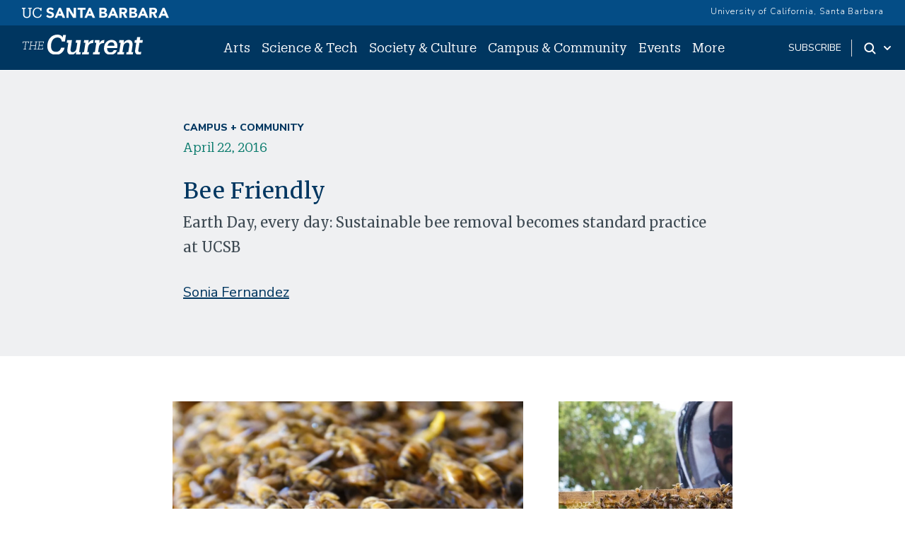

--- FILE ---
content_type: text/html; charset=UTF-8
request_url: https://news.ucsb.edu/2016/016722/bee-friendly
body_size: 15316
content:
<!DOCTYPE html>
<html lang="en" dir="ltr" prefix="content: http://purl.org/rss/1.0/modules/content/  dc: http://purl.org/dc/terms/  foaf: http://xmlns.com/foaf/0.1/  og: http://ogp.me/ns#  rdfs: http://www.w3.org/2000/01/rdf-schema#  schema: http://schema.org/  sioc: http://rdfs.org/sioc/ns#  sioct: http://rdfs.org/sioc/types#  skos: http://www.w3.org/2004/02/skos/core#  xsd: http://www.w3.org/2001/XMLSchema# ">
<head>
    <meta charset="utf-8" />
<meta name="description" content="Earth Day, every day: Sustainable bee removal becomes standard practice at UCSB" />
<link rel="canonical" href="https://news.ucsb.edu/2016/016722/bee-friendly" />
<meta property="og:site_name" content="The Current" />
<meta property="og:type" content="article" />
<meta property="og:url" content="https://news.ucsb.edu/2016/016722/bee-friendly" />
<meta property="og:title" content="Bee Friendly" />
<meta property="og:description" content="Earth Day, every day: Sustainable bee removal becomes standard practice at UCSB" />
<meta name="twitter:card" content="summary_large_image" />
<meta name="twitter:title" content="Bee Friendly" />
<meta name="twitter:description" content="Earth Day, every day: Sustainable bee removal becomes standard practice at UCSB" />
<meta name="twitter:site" content="@ucsantabarbara" />
<meta name="twitter:creator" content="@ucsantabarbara" />
<meta name="twitter:url" content="https://news.ucsb.edu/2016/016722/bee-friendly" />
<meta name="google-site-verification" content="WADEVrXg5O_4OvcOQW2dc_6upRt2Ta7CXiCXsIiJjOw" />
<meta name="Generator" content="Drupal 10 (https://www.drupal.org)" />
<meta name="MobileOptimized" content="width" />
<meta name="HandheldFriendly" content="true" />
<meta name="viewport" content="width=device-width, initial-scale=1.0" />
<link rel="icon" href="/sites/default/files/favicon.ico" type="image/vnd.microsoft.icon" />
<script>window.a2a_config=window.a2a_config||{};a2a_config.callbacks=[];a2a_config.overlays=[];a2a_config.templates={};</script>

        <title>Bee Friendly | The Current</title>
        <link href="https://webfonts.brand.ucsb.edu/webfont.min.css" rel="stylesheet">
        <link href="https://fonts.googleapis.com/css2?family=Merriweather:wght@300;400;700&display=swap" rel="stylesheet" >
        <script async src="https://static.addtoany.com/menu/page.js"></script>
        <link rel="stylesheet" media="all" href="/sites/default/files/css/css_NPbcAhNOODPFpOoPoIYJXYOB131Z1PerWDRQBHTmAjo.css?delta=0&amp;language=en&amp;theme=currenttheme&amp;include=eJxFi1EOgzAMQy9UtUdCgRroFpoqSTd6-00TaD-W35NNObtQHYmuEleV6mGGO3TC2cSQp7XwFy1tqFDisIgiZe2NONKDzrB0VVT3HQeS-WAEnM6lPu_ZhYFpSPcpF1vkBR1JKhbh0EhpU2q73Y-_ib22PnOxHTnYMMeRZjKEV8Hb0i_jIbkzPuhOUpY" />
<link rel="stylesheet" media="all" href="/sites/default/files/css/css_pnXjy14l61KNJdd4qqh_AEvH9wiR5JfFlkvLkBT3UgQ.css?delta=1&amp;language=en&amp;theme=currenttheme&amp;include=eJxFi1EOgzAMQy9UtUdCgRroFpoqSTd6-00TaD-W35NNObtQHYmuEleV6mGGO3TC2cSQp7XwFy1tqFDisIgiZe2NONKDzrB0VVT3HQeS-WAEnM6lPu_ZhYFpSPcpF1vkBR1JKhbh0EhpU2q73Y-_ib22PnOxHTnYMMeRZjKEV8Hb0i_jIbkzPuhOUpY" />

            <script type="application/json" data-drupal-selector="drupal-settings-json">{"path":{"baseUrl":"\/","pathPrefix":"","currentPath":"node\/16722","currentPathIsAdmin":false,"isFront":false,"currentLanguage":"en","themeUrl":"themes\/currenttheme"},"pluralDelimiter":"\u0003","suppressDeprecationErrors":true,"gtag":{"tagId":"","consentMode":false,"otherIds":[],"events":[],"additionalConfigInfo":[]},"ajaxPageState":{"libraries":"[base64]","theme":"currenttheme","theme_token":null},"ajaxTrustedUrl":{"\/search":true},"gtm":{"tagId":null,"settings":{"data_layer":"dataLayer","include_classes":false,"allowlist_classes":"","blocklist_classes":"","include_environment":false,"environment_id":"","environment_token":""},"tagIds":["GTM-NMK229V"]},"data":{"extlink":{"extTarget":false,"extTargetNoOverride":false,"extNofollow":false,"extNoreferrer":true,"extFollowNoOverride":false,"extClass":"ext","extLabel":"(link is external)","extImgClass":false,"extSubdomains":true,"extExclude":"","extInclude":"","extCssExclude":"#eyebrow, .footer","extCssExplicit":"","extAlert":false,"extAlertText":"This link will take you to an external web site. We are not responsible for their content.","mailtoClass":"0","mailtoLabel":"(link sends email)","extUseFontAwesome":false,"extIconPlacement":"append","extFaLinkClasses":"fa fa-external-link","extFaMailtoClasses":"fa fa-envelope-o","whitelistedDomains":[]}},"statistics":{"data":{"nid":"16722"},"url":"\/core\/modules\/statistics\/statistics.php"},"field_group":{"html_element":{"mode":"default","context":"view","settings":{"classes":"article--subgroup","show_empty_fields":false,"id":"","element":"div","show_label":false,"label_element":"h3","label_element_classes":"","attributes":"","effect":"none","speed":"fast"}}},"user":{"uid":0,"permissionsHash":"cd6ee22ad102990499380874326fc753a21c98ac778f7d8bf642a2eb714c1863"}}</script>
<script src="/sites/default/files/js/js_HVntM04hids2GbUgs-OVrOaUZQh8X1oraWpg8QnTLUU.js?scope=header&amp;delta=0&amp;language=en&amp;theme=currenttheme&amp;include=eJxdjEEOgzAMBD8UJU-KXLKkaU2C7EWC35cDVUUvq5k5rJTCIf1IckGcbXSGB0hYxr4OR8lz01M9VXSYaJg2M3TyiQXJeSgCdmrr71RsW0XjpaGOURWZUlM959-jvGS_xyU4hc3ZJv--_coHT51Frg"></script>
<script src="/modules/contrib/google_tag/js/gtag.js?t50sdd"></script>
<script src="/modules/contrib/google_tag/js/gtm.js?t50sdd"></script>


                </head>
<body class="node-16722 node-type--articles path-node page-node-type-articles">
<a href="#main-content" class="visually-hidden focusable skip-link">
    Skip to main content
</a>
<noscript><iframe src="https://www.googletagmanager.com/ns.html?id=GTM-NMK229V"
                  height="0" width="0" style="display:none;visibility:hidden"></iframe></noscript>

  <div class="dialog-off-canvas-main-canvas" data-off-canvas-main-canvas>
    

<div class="page">
    


<nav id="sticky" class="headroom main-current-nav navbar navbar-expand-md justify-content-between navbar-light ">
  <div id="eyebrow">
    <div class="inner">
      <div class="items">
        <div class="item">
          <a href="https://www.ucsb.edu" class="edu-link" aria-label="UC Santa Barbara main site">
            <svg version="1.1" id="ucsbwordmark" xmlns="http://www.w3.org/2000/svg" xmlns:xlink="http://www.w3.org/1999/xlink" x="0px" y="0px" viewBox="0 0 294 22.5" xml:space="preserve"><path d="M239.5,1.4h3.6l8.7,20h-5l-1.7-4.2h-7.8l-1.7,4.2h-4.9L239.5,1.4z M241.2,7.2l-2.4,6.2h4.9L241.2,7.2z
                       M214.2,1.4h7.4c0.9,0,1.7,0.1,2.6,0.2c0.9,0.1,1.7,0.4,2.4,0.7c0.7,0.4,1.3,0.9,1.7,1.5c0.4,0.7,0.6,1.5,0.6,2.6
                      c0,1.1-0.3,2.1-0.9,2.8c-0.6,0.7-1.5,1.3-2.5,1.6v0.1c0.7,0.1,1.3,0.3,1.8,0.5c0.5,0.3,1,0.6,1.4,1c0.4,0.4,0.7,0.9,0.9,1.5
                      c0.2,0.6,0.3,1.2,0.3,1.8c0,1.1-0.2,1.9-0.7,2.6c-0.5,0.7-1,1.3-1.7,1.7c-0.7,0.4-1.5,0.7-2.4,0.9c-0.9,0.2-1.8,0.3-2.7,0.3h-8.2
                      V1.4z M218.6,9.4h3.2c0.3,0,0.7,0,1-0.1c0.3-0.1,0.6-0.2,0.9-0.4c0.3-0.2,0.5-0.4,0.6-0.7c0.2-0.3,0.2-0.6,0.2-1
                      c0-0.4-0.1-0.8-0.3-1c-0.2-0.3-0.4-0.5-0.7-0.6c-0.3-0.2-0.6-0.3-1-0.3c-0.4-0.1-0.7-0.1-1-0.1h-3V9.4z M218.6,17.6h3.9
                      c0.3,0,0.7,0,1-0.1c0.3-0.1,0.7-0.2,0.9-0.4c0.3-0.2,0.5-0.4,0.7-0.7c0.2-0.3,0.3-0.7,0.3-1.1c0-0.5-0.1-0.9-0.4-1.1
                      c-0.2-0.3-0.5-0.5-0.9-0.7c-0.4-0.2-0.7-0.3-1.2-0.3c-0.4-0.1-0.8-0.1-1.2-0.1h-3.3V17.6z M253.9,1.4h7.7c1,0,2,0.1,2.9,0.3
                      c0.9,0.2,1.7,0.5,2.4,1c0.7,0.5,1.2,1.1,1.6,1.9c0.4,0.8,0.6,1.8,0.6,2.9c0,1.4-0.4,2.6-1.1,3.6c-0.7,1-1.8,1.6-3.2,1.9l5.1,8.4
                      h-5.3l-4.2-8h-2.2v8h-4.4V1.4z M258.3,9.7h2.6c0.4,0,0.8,0,1.3,0c0.4,0,0.8-0.1,1.2-0.3c0.4-0.1,0.7-0.4,0.9-0.7
                      c0.2-0.3,0.4-0.7,0.4-1.3c0-0.5-0.1-0.9-0.3-1.2c-0.2-0.3-0.5-0.5-0.8-0.7c-0.3-0.2-0.7-0.3-1.1-0.3c-0.4-0.1-0.8-0.1-1.2-0.1h-2.9
                      V9.7z M180.1,1.4h3.6l8.7,20h-5l-1.7-4.2H178l-1.7,4.2h-4.9L180.1,1.4z M181.8,7.2l-2.4,6.2h4.9L181.8,7.2z M280.2,1.4h3.6l8.7,20
                      h-5l-1.7-4.2h-7.8l-1.7,4.2h-4.9L280.2,1.4z M281.9,7.2l-2.4,6.2h4.9L281.9,7.2z M154.7,1.4h7.4c0.9,0,1.7,0.1,2.6,0.2
                      c0.9,0.1,1.7,0.4,2.4,0.7c0.7,0.4,1.3,0.9,1.7,1.5c0.4,0.7,0.6,1.5,0.6,2.6c0,1.1-0.3,2.1-0.9,2.8c-0.6,0.7-1.5,1.3-2.5,1.6v0.1
                      c0.7,0.1,1.3,0.3,1.8,0.5c0.5,0.3,1,0.6,1.4,1c0.4,0.4,0.7,0.9,0.9,1.5c0.2,0.6,0.3,1.2,0.3,1.8c0,1.1-0.2,1.9-0.7,2.6
                      c-0.5,0.7-1,1.3-1.7,1.7c-0.7,0.4-1.5,0.7-2.4,0.9c-0.9,0.2-1.8,0.3-2.7,0.3h-8.2V1.4z M159.1,9.4h3.2c0.3,0,0.7,0,1-0.1
                      c0.3-0.1,0.6-0.2,0.9-0.4c0.3-0.2,0.5-0.4,0.6-0.7c0.2-0.3,0.2-0.6,0.2-1c0-0.4-0.1-0.8-0.3-1c-0.2-0.3-0.4-0.5-0.7-0.6
                      c-0.3-0.2-0.6-0.3-1-0.3c-0.4-0.1-0.7-0.1-1-0.1h-3V9.4z M159.1,17.6h3.9c0.3,0,0.7,0,1-0.1c0.3-0.1,0.7-0.2,0.9-0.4
                      c0.3-0.2,0.5-0.4,0.7-0.7c0.2-0.3,0.3-0.7,0.3-1.1c0-0.5-0.1-0.9-0.4-1.1c-0.2-0.3-0.5-0.5-0.9-0.7c-0.4-0.2-0.7-0.3-1.2-0.3
                      c-0.4-0.1-0.8-0.1-1.2-0.1h-3.3V17.6z M194.5,1.4h7.7c1,0,2,0.1,2.9,0.3c0.9,0.2,1.7,0.5,2.4,1c0.7,0.5,1.2,1.1,1.6,1.9
                      c0.4,0.8,0.6,1.8,0.6,2.9c0,1.4-0.4,2.6-1.1,3.6c-0.7,1-1.8,1.6-3.2,1.9l5.1,8.4h-5.3l-4.2-8h-2.2v8h-4.4V1.4z M198.9,9.7h2.6
                      c0.4,0,0.8,0,1.3,0c0.4,0,0.8-0.1,1.2-0.3c0.4-0.1,0.7-0.4,0.9-0.7c0.2-0.3,0.4-0.7,0.4-1.3c0-0.5-0.1-0.9-0.3-1.2
                      c-0.2-0.3-0.5-0.5-0.8-0.7c-0.3-0.2-0.7-0.3-1.1-0.3c-0.4-0.1-0.8-0.1-1.2-0.1h-2.9V9.7z M74.7,1.4h3.6l8.7,20h-5l-1.7-4.2h-7.8
                      L71,21.4h-4.9L74.7,1.4z M76.4,7.2L74,13.4h4.9L76.4,7.2z M134,1.4h3.6l8.7,20h-5l-1.7-4.2h-7.8l-1.7,4.2h-4.9L134,1.4z M135.7,7.2
                      l-2.4,6.2h4.9L135.7,7.2z M89.5,1.4h6l8.5,13.9h0.1V1.4h4.4v20h-5.8L94,7.1h-0.1v14.2h-4.4V1.4z M117,5.3h-5.5V1.4h15.8v3.9h-5.9
                      v16.1H117V5.3z M10.9,21.7c-4.6,0-7.3-2.7-7.3-7.6l0-10.7H1.3V1.4h7.3v1.9H6.1l0,10.4c0,4.2,1.5,5.9,4.9,5.9c3.2,0,5.1-1.3,5.1-6.2
                      l0-10.1h-2.5V1.4h7.3v1.9h-2.3l0,10.4C18.5,18.7,16.1,21.7,10.9,21.7z M38.3,14.7c-0.5,3.3-2.8,4.9-6.1,4.9c-4.4,0-7-3.1-7-8.3v-0.2
                      c0-5.1,2.8-8.3,7-8.3c3.1,0,5.2,1.3,6,4.7h2.1l0-6.1h-2.2l0,2.2c-1-1.9-3.3-2.7-5.8-2.7c-5.6,0-9.6,4.3-9.6,10.3v0.2
                      c0,6.2,3.6,10.2,9.4,10.2c4.4,0,7.6-2.2,8.4-6.7L38.3,14.7z M58.7,9.4c-2.3-0.6-4.3-1.3-4.3-2.7c0-0.9,0.7-2.3,2.7-2.3
                      c2,0,3.4,0.7,4.5,2.1l2.8-2.4c-1.8-2.8-5-3.2-6.8-3.2c-4.4,0-7.5,2.6-7.5,6.2c0,3.7,3.3,5.1,6.6,6c2.8,0.8,3.9,1.2,3.9,2.8
                      c0,1.3-1.2,2.2-3.1,2.2c-3.1,0-4.7-2-5.2-2.7l-3,2.6c1.5,2.4,4.2,3.7,7.9,3.7c4.6,0,7.8-2.7,7.8-6.5C64.9,11.4,61.7,10.2,58.7,9.4z"></path></svg>
          </a>
        </div>
        <div class="item">
          <a href="https://www.ucsb.edu/" class="edu-link">University of California, Santa Barbara</a>
          </a>
        </div>
      </div>
    </div>
  </div>
  <div class="nav-inner">
    
                                    
  <div class="block block--currenttheme-site-branding">

  
    

        
  <a href="/" class="navbar-brand d-flex align-items-center " aria-label="">
            
  <img src="/themes/currenttheme/src/assets/images/the-current-2-logo-09.svg" width="170"  alt="The Current logo" class="me-2" />

        
  </a>

  
  </div>


                    
      <button class="navbar-toggler" type="button" data-bs-toggle="collapse" data-bs-target="#navbarSupportedContent" aria-controls="navbarSupportedContent" aria-expanded="false" aria-label="Toggle navigation">
        <span class="mx-2 close">X</span>
        <span class="navbar-toggler-icon"></span>
      </button>

      <div class="collapse navbar-collapse navbar-nav-scroll" id="navbarSupportedContent">
                                    <div class="ml-0 ms-md-auto">
                      
  <div class="block block--currenttheme-main-menu">

  
    

            



    


    <ul class="nav navbar-nav">
                                                                                    <li class="nav-item nav-current-item dropdown">
                                            <a href="/arts" class="nav-link dropdown-toggle" data-bs-auto-close="none" data-bs-toggle="dropdown" data-bs-display="static" data-drupal-link-system-path="taxonomy/term/1">Arts</a>
                                                    <div class="dropdown-menu">
    <ul>
                            <li><a href="/arts/art-photography" class="dropdown-item dropdown-current-menu-item" data-drupal-link-system-path="taxonomy/term/11">Art &amp; Photography</a>
        </li>
                            <li><a href="/arts/film-media" class="dropdown-item dropdown-current-menu-item" data-drupal-link-system-path="taxonomy/term/38">Film &amp; Media</a>
        </li>
                            <li><a href="/arts/literature-poetry" class="dropdown-item dropdown-current-menu-item" data-drupal-link-system-path="taxonomy/term/13">Literature and Poetry</a>
        </li>
                            <li><a href="/arts/music" class="dropdown-item dropdown-current-menu-item" data-drupal-link-system-path="taxonomy/term/15">Music</a>
        </li>
                            <li><a href="/arts/theater-dance" class="dropdown-item dropdown-current-menu-item" data-drupal-link-system-path="taxonomy/term/14">Theater &amp; Dance </a>
        </li>
                            <li><a href="/arts" class="dropdown-item dropdown-current-menu-item" data-drupal-link-system-path="taxonomy/term/1">All Arts</a>
        </li>
        </ul>
</div>
                                                            </li>
                                                                            <li class="nav-item nav-current-item dropdown">
                                            <a href="/science-technology" class="nav-link dropdown-toggle" data-bs-auto-close="none" data-bs-toggle="dropdown" data-bs-display="static" data-drupal-link-system-path="taxonomy/term/2">Science &amp; Tech</a>
                                                    <div class="dropdown-menu">
    <ul>
                            <li><a href="/science-technology/engineering" class="dropdown-item dropdown-current-menu-item" data-drupal-link-system-path="taxonomy/term/6">Engineering</a>
        </li>
                            <li><a href="/science-technology/earth-science" class="dropdown-item dropdown-current-menu-item" data-drupal-link-system-path="taxonomy/term/6878">Earth Science</a>
        </li>
                            <li><a href="/science-technology/mathematics-statistics" class="dropdown-item dropdown-current-menu-item" data-drupal-link-system-path="taxonomy/term/6877">Mathematics &amp; Statistics</a>
        </li>
                            <li><a href="/science-technology/computing-technology" class="dropdown-item dropdown-current-menu-item" data-drupal-link-system-path="taxonomy/term/39">Computing &amp; Technology</a>
        </li>
                            <li><a href="/science-technology/life-sciences" class="dropdown-item dropdown-current-menu-item" data-drupal-link-system-path="taxonomy/term/10">Life Sciences</a>
        </li>
                            <li><a href="/science-technology/medicine-health" class="dropdown-item dropdown-current-menu-item" data-drupal-link-system-path="taxonomy/term/9">Medicine &amp; Health</a>
        </li>
                            <li><a href="/science-technology/environment-sustainability" class="dropdown-item dropdown-current-menu-item" data-drupal-link-system-path="taxonomy/term/8">Environment &amp; Sustainability</a>
        </li>
                            <li><a href="/science-technology/physics-astronomy" class="dropdown-item dropdown-current-menu-item" data-drupal-link-system-path="taxonomy/term/40">Physics &amp; Astronomy</a>
        </li>
                            <li><a href="/science-technology" class="dropdown-item dropdown-current-menu-item" data-drupal-link-system-path="taxonomy/term/2">All Science &amp; Tech</a>
        </li>
        </ul>
</div>
                                                            </li>
                                                                            <li class="nav-item nav-current-item dropdown">
                                            <a href="/society-culture" class="nav-link dropdown-toggle" data-bs-auto-close="none" data-bs-toggle="dropdown" data-bs-display="static" data-drupal-link-system-path="taxonomy/term/3">Society &amp; Culture</a>
                                                    <div class="dropdown-menu">
    <ul>
                            <li><a href="/society-culture/anthropology-archaeology" class="dropdown-item dropdown-current-menu-item" data-drupal-link-system-path="taxonomy/term/7058">Anthropology &amp; Archaeology</a>
        </li>
                            <li><a href="/society-culture/business-economics" class="dropdown-item dropdown-current-menu-item" data-drupal-link-system-path="taxonomy/term/22">Business &amp; Economics</a>
        </li>
                            <li><a href="/society-culture/culture-world" class="dropdown-item dropdown-current-menu-item" data-drupal-link-system-path="taxonomy/term/41">Culture &amp; World</a>
        </li>
                            <li><a href="/society-culture/education" class="dropdown-item dropdown-current-menu-item" data-drupal-link-system-path="taxonomy/term/24">Education</a>
        </li>
                            <li><a href="/society-culture/international-affairs" class="dropdown-item dropdown-current-menu-item" data-drupal-link-system-path="taxonomy/term/27">International Affairs</a>
        </li>
                            <li><a href="/society-culture/politics-law" class="dropdown-item dropdown-current-menu-item" data-drupal-link-system-path="taxonomy/term/26">Politics &amp; Law</a>
        </li>
                            <li><a href="/society-culture" class="dropdown-item dropdown-current-menu-item" data-drupal-link-system-path="taxonomy/term/3">All  Society &amp; Culture</a>
        </li>
        </ul>
</div>
                                                            </li>
                                                                            <li class="nav-item nav-current-item dropdown">
                                            <a href="/campus-community" class="nav-link dropdown-toggle" data-bs-auto-close="none" data-bs-toggle="dropdown" data-bs-display="static" data-drupal-link-system-path="taxonomy/term/4">Campus &amp; Community</a>
                                                    <div class="dropdown-menu">
    <ul>
                            <li><a href="/campus-community/alumni" class="dropdown-item dropdown-current-menu-item" data-drupal-link-system-path="taxonomy/term/21">Alumni</a>
        </li>
                            <li><a href="/campus-community/faculty" class="dropdown-item dropdown-current-menu-item" data-drupal-link-system-path="taxonomy/term/16">Faculty</a>
        </li>
                            <li><a href="/campus-community/staff" class="dropdown-item dropdown-current-menu-item" data-drupal-link-system-path="taxonomy/term/18">Staff</a>
        </li>
                            <li><a href="/campus-community/students" class="dropdown-item dropdown-current-menu-item" data-drupal-link-system-path="taxonomy/term/42">Students</a>
        </li>
                            <li><a href="/campus-community/campus" class="dropdown-item dropdown-current-menu-item" data-drupal-link-system-path="taxonomy/term/25">On Campus</a>
        </li>
                            <li><a href="/campus-community/local-community" class="dropdown-item dropdown-current-menu-item" data-drupal-link-system-path="taxonomy/term/17">Local Community</a>
        </li>
                            <li><a href="/campus-community" class="dropdown-item dropdown-current-menu-item" data-drupal-link-system-path="taxonomy/term/4">All Campus &amp; Community</a>
        </li>
        </ul>
</div>
                                                            </li>
                                                                            <li class="nav-item nav-current-item">
                                            <a href="/calendar" class="nav-link" data-drupal-link-system-path="node/20910">Events</a>
                                    </li>
                                                                            <li class="nav-item nav-current-item dropdown">
                                            <a href="/" class="nav-link dropdown-toggle" data-bs-auto-close="none" data-bs-toggle="dropdown" data-bs-display="static" data-drupal-link-system-path="&lt;front&gt;">More</a>
                                                    <div class="dropdown-menu">
    <ul>
                            <li><a href="https://ucsbgauchos.com/calendar" class="dropdown-item dropdown-current-menu-item">Athletics</a>
        </li>
                            <li><a href="https://magazine.ucsb.edu" class="dropdown-item dropdown-current-menu-item">UC Santa Barbara Magazine</a>
        </li>
        </ul>
</div>
                                                            </li>
                        </ul>



      
  </div>

  <div class="block block--mobilemorelinks">

  
    

            
  


  <ul class="nav">
                          
                
        <li class="nav-item">
                      <a href="/subscribe" class="nav-link" data-drupal-link-system-path="node/20909">Subscribe</a>
                  </li>
            </ul>


      
  </div>


                </div>
                    
                                    <div class="ms-auto subscribe-search">
                      
  <div class="block--type-basic block block--basic block--subscribe">

  
    

            
            <div class="field field--name-body field--type-text-with-summary field--label-hidden field__item"><p><a href="/subscribe">subscribe</a></p>
</div>
      
      
  </div>
<div class="search dropdown d-flex">
    <a id="search-toggle" class="toggle-button dropdown-toggle" href="#" data-bs-toggle="dropdown" aria-expanded="false" aria-label="Search Toggle">
        <svg class="mag" width="100%" height="100%" viewBox="0 0 24 24" version="1.1" xmlns="http://www.w3.org/2000/svg" xmlns:xlink="http://www.w3.org/1999/xlink">
            <path d="M15.2397415,16.6539551 C14.1023202,17.4996184 12.6929286,18 11.1666667,18 C7.39272088,18 4.33333333,14.9406125 4.33333333,11.1666667 C4.33333333,7.39272088 7.39272088,4.33333333 11.1666667,4.33333333 C14.9406125,4.33333333 18,7.39272088 18,11.1666667 C18,12.6929286 17.4996184,14.1023202 16.6539551,15.2397415 L20.2071068,18.7928932 C20.5976311,19.1834175 20.5976311,19.8165825 20.2071068,20.2071068 C19.8165825,20.5976311 19.1834175,20.5976311 18.7928932,20.2071068 L15.2397415,16.6539551 Z M11.1666667,16 C13.836043,16 16,13.836043 16,11.1666667 C16,8.49729038 13.836043,6.33333333 11.1666667,6.33333333 C8.49729038,6.33333333 6.33333333,8.49729038 6.33333333,11.1666667 C6.33333333,13.836043 8.49729038,16 11.1666667,16 Z"></path>
        </svg>
        <svg class="arrow" width="100%" height="100%" viewBox="0 0 24 24" version="1.1" xmlns="http://www.w3.org/2000/svg" xmlns:xlink="http://www.w3.org/1999/xlink">
            <path d="M12,12.5857864 L8.70710678,9.29289322 C8.31658249,8.90236893 7.68341751,8.90236893 7.29289322,9.29289322 C6.90236893,9.68341751 6.90236893,10.3165825 7.29289322,10.7071068 L11.2928932,14.7071068 C11.6834175,15.0976311 12.3165825,15.0976311 12.7071068,14.7071068 L16.7071068,10.7071068 C17.0976311,10.3165825 17.0976311,9.68341751 16.7071068,9.29289322 C16.3165825,8.90236893 15.6834175,8.90236893 15.2928932,9.29289322 L12,12.5857864 Z"></path>
        </svg>
    </a>
    <div class="dropdown-menu" id="search-drop">
        <h2 class="visually-hidden">Search</h2>
        
  <div class="views-exposed-form bef-exposed-form needs-validation block" data-drupal-selector="views-exposed-form-advanced-search-block-1">

  
    

            
<form action="/search" method="get" id="views-exposed-form-advanced-search-block-1" accept-charset="UTF-8" class="form">
  
<div class="js-form-item form-item form-type-textfield js-form-type-textfield form-item-keys js-form-item-keys form-group">
      <label class="form-label" for="edit-keys--2">Search Term</label>
  
  
  
  
  
<input data-drupal-selector="edit-keys" type="text" id="edit-keys--2" name="keys" value="" size="30" maxlength="128" class="form-textfield form-control">


  
  
  
  
  </div>
<div data-drupal-selector="edit-actions" class="form-actions js-form-wrapper form-wrapper" id="edit-actions--2">

<input data-drupal-selector="edit-submit-advanced-search-2" type="submit" id="edit-submit-advanced-search--2" value="Apply" class="js-form-submit form-submit btn btn-primary">
</div>


</form>

      
  </div>

        <div class="search-extra-links row">
            <div class="col-6">
                <p>Search for <a href="/people" title="Faculty and Researchers Directory">People</a></p>
            </div>
              <div class="col-6">
                <p>Search by <a href="/news-department" title="News by Department">Department</a></p>
              </div>
        </div>
    </div>
</div>


                </div>
                          </div>

        </div>
</nav>
    <main class="pb-5">
        <a id="main-content" tabindex="-1"></a>                            <header class="page__header">
                <div class="container">
                      <div data-drupal-messages-fallback class="hidden"></div>


                </div>
            </header>
        
                    <div class="page__content">
                                    <div class="container">
                          
  <div class="block block--currenttheme-content">

  
    

              <div data-history-node-id="16722" class="layout layout--onecol">
    <div  class="layout__region layout__region--content">
      
<section  class="tier2--top">
    
<div  class="article--subgroup">
    
      <div class="field field--name-field-categories field--type-entity-reference field--label-hidden field__items">
              <div class="field__item"><div class='cat-item'><a href='/campus-community'>Campus + Community</a></div></div>
          </div>
  
            <div class="field field--name-field-date field--type-datetime field--label-hidden field__item"><time datetime="2016-04-22T20:00:00Z">April 22, 2016</time>
</div>
      
            <div class="field field--name-node-title field--type-ds field--label-hidden field__item"><h1 class="articles--title">
  Bee Friendly
</h1>
</div>
      
            <div class="field field--name-field-subtitle-plain field--type-string-long field--label-hidden field__item">Earth Day, every day: Sustainable bee removal becomes standard practice at UCSB</div>
      
            <div class="field field--name-field-byline field--type-string field--label-hidden field__item"><a href='/author/sonia-fernandez'>Sonia Fernandez</a></div>
      
  </div>
  </section>      <div  class="legacy--slideshow">
        
      <div>  
<img loading="lazy" src="/sites/default/files/images/2016/bees%20close%20up.jpg" width="1000" height="787" typeof="foaf:Image" class="img-fluid">

</div>
      <div>  
<img loading="lazy" src="/sites/default/files/slideshow_images/2016/Nestor%20Covarrubias.jpg" width="1000" height="664" typeof="foaf:Image" class="img-fluid">

</div>
      <div>  
<img loading="lazy" src="/sites/default/files/slideshow_images/2016/bees%20Wigle%20Ocarrol%20and%20Price.jpg" width="1000" height="664" typeof="foaf:Image" class="img-fluid">

</div>
      <div>  
<img loading="lazy" src="/sites/default/files/slideshow_images/2016/Wigle%20and%20the%20UCSB%20hive%20honey.jpg" width="1000" height="717" typeof="foaf:Image" class="img-fluid">

</div>
      <div>  
<img loading="lazy" src="/sites/default/files/slideshow_images/2016/bees%20festooning_0.jpg" width="1000" height="664" typeof="foaf:Image" class="img-fluid">

</div>
      
  
    </div>

      <div  class="legacy--body">
        
      <div><p>Ahh, spring at UC Santa Barbara — time to shake off winter’s weariness and delight in the balmy weather, the fresh air and the greenery.</p>
<p>Turns out students aren’t the only ones enjoying the warm weather. Honeybees, enticed by new blooms, are busy foraging, pollinating and, well, honey-making. It’s a big job, though, and inevitably the party gets too big for one location and the colony splits; the bees swarm and move on. And they’re not particular about their new digs — a hole in a tree, a crevice in a wall or rock, almost any relatively undisturbed, defensible hollow space could become the next hive.</p>
<p>Such was the case recently at the Associated Students Annex, right in the middle of campus, just steps away from Storke Tower. Unbeknownst to people nearby, the black and yellow insects had set up shop, built their comb, moved in their queen and commenced working. By the time they had been discovered, honey production was in full swing.</p>
<p>Unfortunately, bees and people don’t always mix. Pest-control companies are called in to remove the hive and drive the bees away, often in an unfriendly manner. While removal and relocation of honeybees had already been in practice at UCSB, Matthew O’Carroll, the campus’s refuse, recycling and water efficiency manager, along with facilities management colleague Jon Cook, housing staff Tom Beland (an avid honeybee keeper himself) and Nestor Covarrubias and Calli Price in procurement services knew there had to be a better way — one that complemented UCSB’s commitment to sustainability.</p>
<p><span>Enter Nick Wigle, proprietor of Super Bee Rescue and Removal. Wigle is a Carpinteria-based beekeeper and bee-removal expert. After removing the hive from campus, he relocated the bees to his farm.</span></p>
<p>“Swarms are a natural means of reproduction of honeybee colonies, and are in fact the queen and her workers searching for a new home,” said O’Carroll. “They are frequent during the spring after they’ve survived the winter, and typically last between several hours to a couple days depending on how long it takes the scouts to find a new home to make a hive.”</p>
<p>Honeybees and other pollinators are essential to the lifecycles of plants and production of food crops, and are under the multiple threats of habitat loss, disease and infestation and overuse of pesticides.</p>
<p>The team procured Wigle’s services when the campus’s existing pest control contract expired. That contract covered a wide variety of species but did not allow for the tailoring of the program to the exact needs of the campus.</p>
<p>“For example, some companies are experts in bird exclusion while others may be experts in live bee removal, and while there are companies that can do both, we determined that we could create the most comprehensive and effective pest control program for the campus by allowing vendors to bid on their areas of expertise,” O’Carroll said.</p>
<p>Friendly bee removal is just one of the many steps the campus is taking to become more sustainable in its practices. In addition to water-saving methods, purchasing of green products, LEED-quality construction and retrofits and promoting local growers, staff members continue to look for more opportunities to incorporate social and environmental responsibility into campus operations.</p>
<p>“UCSB is well known as a campus that promotes a culture and educational environment for sustainability,” said Price. “We’re always interested in working with the campus to uncover commodities that could be redirected to more sustainable alternatives.”</p>
<p>The recovery period after removal allows Wigle to assess how defensive — he calls it “spicy” — the bees are and to determine if they are the locally uncommon Africanized honeybees that are legendary for their aggression. The species and genetics are often less important than the circumstances the bees have been placed under, he said. Rough handling of regular honeybees can make them defensive.</p>
<p>&nbsp;“I like the idea of letting them do their thing,” Wigle said. “When they’re swarming they’re incredibly gentle. They have no desire to sting, and whether or not we remove them completely depends on their location.”</p>
<p>Aside from the obvious benefits of pollination and honey production, having docile male bees around can dilute the spiciness of the bee community in an area. Montecito’s bees, because of the number of beekeepers (who tend to prefer gentle bees), tend to be gentle, according to Wigle. Downtown Santa Barbara also has gentle bees. However, in his experience, Goleta-area bees tend not to be as laid back.</p>
<p>“About 40 percent of bees I remove within a half mile of the airport are spicy,” said Wigle, who wants to better understand the population dynamics of bees to make more informed decisions and even prevent spiciness in the first place. When spicy bees must be relocated to a less human-populated area, he said, they are done so with the same method used on less defensive bees — sometimes a vacuum, and a whole lot of patience.</p>
</div>
      
  
    </div>


<div  class="contact--download row col-sm-d-inline-flex">
    
            <div class="field field--name-dynamic-block-fieldnode-addtoany-share-buttons-2 field--type-ds field--label-hidden field__item"><span class="a2a_kit a2a_kit_size_32 addtoany_list" data-a2a-url="https://news.ucsb.edu/2016/016722/bee-friendly" data-a2a-title="Bee Friendly"><p class="add-to-this-label">Share this article</p><a class="a2a_button_facebook"><img src="/sites/default/files/social_icons/UC-Santa-Barbara-Social-Icons-Facebook.png" border="0" alt="Facebook" width="32" height="32"></a><a class="a2a_button_twitter"><img src="/sites/default/files/social_icons/UC-Santa-Barbara-Social-Icons-X.png" border="0" alt="X" width="30" height="30"></a><a class="a2a_dd" href="https://www.addtoany.com/share"><img src="https://static.addtoany.com/buttons/custom/addtoany-icon-long-shadow.png" border="0" alt="Share" width="32" height="32"></a></span>
</div>
      <div class="print__wrapper print__wrapper--pdf"><a href="/print/pdf/node/16722" class="print__link print__link--pdf">Download Printable PDF</a></div>

  </div>
            <div class="field field--name-dynamic-block-fieldnode-news-brief-footer field--type-ds field--label-hidden field__item">
            <div class="field field--name-body field--type-text-with-summary field--label-hidden field__item"><hr />
<h3><strong>About UC Santa Barbara</strong></h3>

<p>The University of California, Santa Barbara is a leading research institution that also provides a comprehensive liberal arts learning experience. Our academic community of faculty, students, and staff is characterized by a culture of interdisciplinary collaboration that is responsive to the needs of our multicultural and global society. All of this takes place within a living and learning environment like no other, as we draw inspiration from the beauty and resources of our extraordinary location at the edge of the Pacific Ocean.</p>
</div>
      </div>
      
            <div class="field field--name-dynamic-block-fieldnode-related-stories-for-t2 field--type-ds field--label-hidden field__item"><div class="views-element-container">
<div class="view js-view-dom-id-678aa16494a2e6578df6fbd482f427f09087a974cfab6df864575cacbc979129 view-related-t2-stories">
       
            <div class="view-header">
        <p>Related Stories</p>

      </div>
      
        
        
            <div class="view-content">
        
    <div class="related--row col-12 col-sm-3 views-row">
          <a href="/2025/022165/collaboration-across-and-around-campus-aims-ensure-safe-halloween-celebrations" class="more--articles-link">  <div class="paragraph paragraph--type--add-image paragraph--view-mode--video-thumbnails-view">
          
            <div class="field field--name-field-brief-img field--type-entity-reference field--label-hidden field__item">  <div class="layout layout--onecol">
    <div class="layout__region layout__region--content">
      
  <div class="field field--name-field-media-image field--type-image field--label-visually_hidden">
    <div class="field__label visually-hidden">Image</div>
              <div class="field__item">    
                  
              
              
              
                  
<img loading="eager" width="2340" height="1316" src="/sites/default/files/styles/large_2340x1212/public/2025-10/perko_ERK3989-opt.jpg?itok=lpPNZeOV" alt="pumpkin on campus" typeof="Image" class="img-fluid">

  

</div>
          </div>

  <div class="field field--name-field-photo-credit field--type-string field--label-inline">
    <div class="field__label">Photo Credit</div>
              <div class="field__item">Matt Perko</div>
          </div>

    </div>
  </div>

</div>
      
      </div>
</a><p><time datetime="2025-10-22T17:45:16Z">October 22, 2025</time>
</p><p class="related--title"><a href="/2025/022165/collaboration-across-and-around-campus-aims-ensure-safe-halloween-celebrations" hreflang="en">Collaboration across and around campus aims to ensure safe Halloween celebrations</a></p>
      </div>
    <div class="related--row col-12 col-sm-3 views-row">
          <a href="/2025/022126/ucsb-praised-excellence-access-and-value-national-rankings" class="more--articles-link">  <div class="paragraph paragraph--type--add-image paragraph--view-mode--video-thumbnails-view">
          
            <div class="field field--name-field-brief-img field--type-entity-reference field--label-hidden field__item">  <div class="layout layout--onecol">
    <div class="layout__region layout__region--content">
      
  <div class="field field--name-field-media-image field--type-image field--label-visually_hidden">
    <div class="field__label visually-hidden">Image</div>
              <div class="field__item">    
                  
              
              
              
                  
<img loading="eager" width="2340" height="1277" src="/sites/default/files/styles/large_2340x1212/public/2025-10/Campus-Point_May-6_2024_0004.jpg?itok=KkgpaDiE" alt="Aerial view of the ocean, beach and mountains surrounding a university campus" typeof="Image" class="img-fluid">

  

</div>
          </div>

  <div class="field field--name-field-photo-credit field--type-string field--label-inline">
    <div class="field__label">Photo Credit</div>
              <div class="field__item">Jeff Liang</div>
          </div>

            <div class="field field--name-field-caption field--type-string-long field--label-hidden field__item">An aerial view of the UC Santa Barbara campus.</div>
      
    </div>
  </div>

</div>
      
      </div>
</a><p><time datetime="2025-10-13T14:00:00Z">October 13, 2025</time>
</p><p class="related--title"><a href="/2025/022126/ucsb-praised-excellence-access-and-value-national-rankings" hreflang="en">UCSB praised for excellence, access and value in national rankings</a></p>
      </div>
    <div class="related--row col-12 col-sm-3 views-row">
          <a href="/2025/022079/new-university-librarian-leads-intersection-learning-resources-and-cutting-edge" class="more--articles-link">  <div class="paragraph paragraph--type--add-image paragraph--view-mode--video-thumbnails-view">
          
            <div class="field field--name-field-brief-img field--type-entity-reference field--label-hidden field__item">  <div class="layout layout--onecol">
    <div class="layout__region layout__region--content">
      
  <div class="field field--name-field-media-image field--type-image field--label-visually_hidden">
    <div class="field__label visually-hidden">Image</div>
              <div class="field__item">    
                  
              
              
              
                  
<img loading="eager" width="2340" height="1277" src="/sites/default/files/styles/large_2340x1212/public/2025-09/Todd-Grappone-UCSB.jpg?itok=sZaUEcVq" alt="color photograph of Todd Grappone standing in front of the library" typeof="Image" class="img-fluid">

  

</div>
          </div>

  <div class="field field--name-field-photo-credit field--type-string field--label-inline">
    <div class="field__label">Photo Credit</div>
              <div class="field__item">Matt Perko</div>
          </div>

            <div class="field field--name-field-caption field--type-string-long field--label-hidden field__item">University Librarian Todd Grappone</div>
      
    </div>
  </div>

</div>
      
      </div>
</a><p><time datetime="2025-09-25T17:00:00Z">September 25, 2025</time>
</p><p class="related--title"><a href="/2025/022079/new-university-librarian-leads-intersection-learning-resources-and-cutting-edge" hreflang="en">New University Librarian leads from the intersection of learning resources and cutting-edge technology </a></p>
      </div>
    <div class="related--row col-12 col-sm-3 views-row">
          <a href="/2025/022080/welcome-home-gauchos" class="more--articles-link">  <div class="paragraph paragraph--type--add-image paragraph--view-mode--video-thumbnails-view">
          
            <div class="field field--name-field-brief-img field--type-entity-reference field--label-hidden field__item">  <div class="layout layout--onecol">
    <div class="layout__region layout__region--content">
      
  <div class="field field--name-field-media-image field--type-image field--label-visually_hidden">
    <div class="field__label visually-hidden">Image</div>
              <div class="field__item">    
                  
              
              
              
                  
<img loading="eager" width="2340" height="1277" src="/sites/default/files/styles/large_2340x1212/public/2025-09/gaucho-welcome-hero-uc-santa-barbara.jpg?itok=nG16lBRN" alt="Adults in blue t-shirts ride bikes through cooridor of adults in blue t-shirt with arms upraised" typeof="Image" class="img-fluid">

  

</div>
          </div>

  <div class="field field--name-field-photo-credit field--type-string field--label-inline">
    <div class="field__label">Photo Credit</div>
              <div class="field__item">Matt Perko</div>
          </div>

    </div>
  </div>

</div>
      
      </div>
</a><p><time datetime="2025-09-25T15:00:00Z">September 25, 2025</time>
</p><p class="related--title"><a href="/2025/022080/welcome-home-gauchos" hreflang="en">Welcome home, Gauchos</a></p>
      </div>

      </div>
      
        
        
        
        
        </div>
</div>
</div>
      
    </div>
  </div>


      
  </div>


                    </div>
                            </div>
            </main>
                        <footer class="footer" role="contentinfo">
                <div class="container">
                    <div class="row">
                                                                                                <div class="col-xs-12 col-sm-4 copyright">
                            <p><svg id="ucsbwordmark-footer" version="1.1" viewbox="0 0 494 22.5" x="0px" xml:space="preserve" xmlns="http://www.w3.org/2000/svg" xmlns:xlink="http://www.w3.org/1999/xlink" y="0px"><path d="M239.5,1.4h3.6l8.7,20h-5l-1.7-4.2h-7.8l-1.7,4.2h-4.9L239.5,1.4z M241.2,7.2l-2.4,6.2h4.9L241.2,7.2z
                       M214.2,1.4h7.4c0.9,0,1.7,0.1,2.6,0.2c0.9,0.1,1.7,0.4,2.4,0.7c0.7,0.4,1.3,0.9,1.7,1.5c0.4,0.7,0.6,1.5,0.6,2.6
                      c0,1.1-0.3,2.1-0.9,2.8c-0.6,0.7-1.5,1.3-2.5,1.6v0.1c0.7,0.1,1.3,0.3,1.8,0.5c0.5,0.3,1,0.6,1.4,1c0.4,0.4,0.7,0.9,0.9,1.5
                      c0.2,0.6,0.3,1.2,0.3,1.8c0,1.1-0.2,1.9-0.7,2.6c-0.5,0.7-1,1.3-1.7,1.7c-0.7,0.4-1.5,0.7-2.4,0.9c-0.9,0.2-1.8,0.3-2.7,0.3h-8.2
                      V1.4z M218.6,9.4h3.2c0.3,0,0.7,0,1-0.1c0.3-0.1,0.6-0.2,0.9-0.4c0.3-0.2,0.5-0.4,0.6-0.7c0.2-0.3,0.2-0.6,0.2-1
                      c0-0.4-0.1-0.8-0.3-1c-0.2-0.3-0.4-0.5-0.7-0.6c-0.3-0.2-0.6-0.3-1-0.3c-0.4-0.1-0.7-0.1-1-0.1h-3V9.4z M218.6,17.6h3.9
                      c0.3,0,0.7,0,1-0.1c0.3-0.1,0.7-0.2,0.9-0.4c0.3-0.2,0.5-0.4,0.7-0.7c0.2-0.3,0.3-0.7,0.3-1.1c0-0.5-0.1-0.9-0.4-1.1
                      c-0.2-0.3-0.5-0.5-0.9-0.7c-0.4-0.2-0.7-0.3-1.2-0.3c-0.4-0.1-0.8-0.1-1.2-0.1h-3.3V17.6z M253.9,1.4h7.7c1,0,2,0.1,2.9,0.3
                      c0.9,0.2,1.7,0.5,2.4,1c0.7,0.5,1.2,1.1,1.6,1.9c0.4,0.8,0.6,1.8,0.6,2.9c0,1.4-0.4,2.6-1.1,3.6c-0.7,1-1.8,1.6-3.2,1.9l5.1,8.4
                      h-5.3l-4.2-8h-2.2v8h-4.4V1.4z M258.3,9.7h2.6c0.4,0,0.8,0,1.3,0c0.4,0,0.8-0.1,1.2-0.3c0.4-0.1,0.7-0.4,0.9-0.7
                      c0.2-0.3,0.4-0.7,0.4-1.3c0-0.5-0.1-0.9-0.3-1.2c-0.2-0.3-0.5-0.5-0.8-0.7c-0.3-0.2-0.7-0.3-1.1-0.3c-0.4-0.1-0.8-0.1-1.2-0.1h-2.9
                      V9.7z M180.1,1.4h3.6l8.7,20h-5l-1.7-4.2H178l-1.7,4.2h-4.9L180.1,1.4z M181.8,7.2l-2.4,6.2h4.9L181.8,7.2z M280.2,1.4h3.6l8.7,20
                      h-5l-1.7-4.2h-7.8l-1.7,4.2h-4.9L280.2,1.4z M281.9,7.2l-2.4,6.2h4.9L281.9,7.2z M154.7,1.4h7.4c0.9,0,1.7,0.1,2.6,0.2
                      c0.9,0.1,1.7,0.4,2.4,0.7c0.7,0.4,1.3,0.9,1.7,1.5c0.4,0.7,0.6,1.5,0.6,2.6c0,1.1-0.3,2.1-0.9,2.8c-0.6,0.7-1.5,1.3-2.5,1.6v0.1
                      c0.7,0.1,1.3,0.3,1.8,0.5c0.5,0.3,1,0.6,1.4,1c0.4,0.4,0.7,0.9,0.9,1.5c0.2,0.6,0.3,1.2,0.3,1.8c0,1.1-0.2,1.9-0.7,2.6
                      c-0.5,0.7-1,1.3-1.7,1.7c-0.7,0.4-1.5,0.7-2.4,0.9c-0.9,0.2-1.8,0.3-2.7,0.3h-8.2V1.4z M159.1,9.4h3.2c0.3,0,0.7,0,1-0.1
                      c0.3-0.1,0.6-0.2,0.9-0.4c0.3-0.2,0.5-0.4,0.6-0.7c0.2-0.3,0.2-0.6,0.2-1c0-0.4-0.1-0.8-0.3-1c-0.2-0.3-0.4-0.5-0.7-0.6
                      c-0.3-0.2-0.6-0.3-1-0.3c-0.4-0.1-0.7-0.1-1-0.1h-3V9.4z M159.1,17.6h3.9c0.3,0,0.7,0,1-0.1c0.3-0.1,0.7-0.2,0.9-0.4
                      c0.3-0.2,0.5-0.4,0.7-0.7c0.2-0.3,0.3-0.7,0.3-1.1c0-0.5-0.1-0.9-0.4-1.1c-0.2-0.3-0.5-0.5-0.9-0.7c-0.4-0.2-0.7-0.3-1.2-0.3
                      c-0.4-0.1-0.8-0.1-1.2-0.1h-3.3V17.6z M194.5,1.4h7.7c1,0,2,0.1,2.9,0.3c0.9,0.2,1.7,0.5,2.4,1c0.7,0.5,1.2,1.1,1.6,1.9
                      c0.4,0.8,0.6,1.8,0.6,2.9c0,1.4-0.4,2.6-1.1,3.6c-0.7,1-1.8,1.6-3.2,1.9l5.1,8.4h-5.3l-4.2-8h-2.2v8h-4.4V1.4z M198.9,9.7h2.6
                      c0.4,0,0.8,0,1.3,0c0.4,0,0.8-0.1,1.2-0.3c0.4-0.1,0.7-0.4,0.9-0.7c0.2-0.3,0.4-0.7,0.4-1.3c0-0.5-0.1-0.9-0.3-1.2
                      c-0.2-0.3-0.5-0.5-0.8-0.7c-0.3-0.2-0.7-0.3-1.1-0.3c-0.4-0.1-0.8-0.1-1.2-0.1h-2.9V9.7z M74.7,1.4h3.6l8.7,20h-5l-1.7-4.2h-7.8
                      L71,21.4h-4.9L74.7,1.4z M76.4,7.2L74,13.4h4.9L76.4,7.2z M134,1.4h3.6l8.7,20h-5l-1.7-4.2h-7.8l-1.7,4.2h-4.9L134,1.4z M135.7,7.2
                      l-2.4,6.2h4.9L135.7,7.2z M89.5,1.4h6l8.5,13.9h0.1V1.4h4.4v20h-5.8L94,7.1h-0.1v14.2h-4.4V1.4z M117,5.3h-5.5V1.4h15.8v3.9h-5.9
                      v16.1H117V5.3z M10.9,21.7c-4.6,0-7.3-2.7-7.3-7.6l0-10.7H1.3V1.4h7.3v1.9H6.1l0,10.4c0,4.2,1.5,5.9,4.9,5.9c3.2,0,5.1-1.3,5.1-6.2
                      l0-10.1h-2.5V1.4h7.3v1.9h-2.3l0,10.4C18.5,18.7,16.1,21.7,10.9,21.7z M38.3,14.7c-0.5,3.3-2.8,4.9-6.1,4.9c-4.4,0-7-3.1-7-8.3v-0.2
                      c0-5.1,2.8-8.3,7-8.3c3.1,0,5.2,1.3,6,4.7h2.1l0-6.1h-2.2l0,2.2c-1-1.9-3.3-2.7-5.8-2.7c-5.6,0-9.6,4.3-9.6,10.3v0.2
                      c0,6.2,3.6,10.2,9.4,10.2c4.4,0,7.6-2.2,8.4-6.7L38.3,14.7z M58.7,9.4c-2.3-0.6-4.3-1.3-4.3-2.7c0-0.9,0.7-2.3,2.7-2.3
                      c2,0,3.4,0.7,4.5,2.1l2.8-2.4c-1.8-2.8-5-3.2-6.8-3.2c-4.4,0-7.5,2.6-7.5,6.2c0,3.7,3.3,5.1,6.6,6c2.8,0.8,3.9,1.2,3.9,2.8
                      c0,1.3-1.2,2.2-3.1,2.2c-3.1,0-4.7-2-5.2-2.7l-3,2.6c1.5,2.4,4.2,3.7,7.9,3.7c4.6,0,7.8-2.7,7.8-6.5C64.9,11.4,61.7,10.2,58.7,9.4z"></path></svg></p>
                            <span class="copyright">Copyright &copy; 2025 The Regents of the University of California.<br /> All Rights Reserved.</span>
                            <p><a href="https://www.privacy.ucsb.edu/information-privacy/website-privacy">Privacy</a> | <a href="http://www.ucsb.edu/terms-of-use">Terms of Use</a><br /><a href="/website-accessibility" class="terms">Accessibility</a> | <a href="mailto:webtheme@brand.ucsb.edu">Webmaster</a></p>
                        </div>
                        <div class="col-xs-12 col-sm-3 explore--footer">
                            <h4>Explore</h4>
                            <ul class="list-group list-group-flush">
                                <li class="list-group-item"><a href="/all-news">All News</a></li>
                                <li class="list-group-item"><a href="/arts">Arts</a></li>
                                <li class="list-group-item"><a href="/science-technology">Science & Tech</a></li>
                                <li class="list-group-item"><a href="/society-culture">Society & Culture</a></li>
                                <li class="list-group-item"><a href="/campus-community">Campus & Community</a></li>
                                <li class="list-group-item"><a href="/calendar">Events</a></li>
                            </ul>
                        </div>
                        <div class="col-xs-12 col-sm-3 about--footer">
                            <h4>About</h4>
                            <ul class="list-group list-group-flush">
                                <li class="list-group-item"><a href="/contact-us">Contact Us</a></li>
                                <li class="list-group-item"><a href="/media">For Media</a></li>
                                <li class="list-group-item"><a href="https://www.dia.ucsb.edu/public-affairs-communications">Public Affairs & Communications</a></li>
                            </ul>
                        </div>
                        <div class="col-xs-12 col-sm-2 connect--footer">
                            <h4>Connect</h4>
                            <ul class="list-group list-group-flush">
                                <li class="list-group-item"><a href="https://www.facebook.com/ucsantabarbara">Facebook</a></li>
                                <li class="list-group-item"><a href="https://x.com/ucsantabarbara">X</a></li>
                                <li class="list-group-item"><a href="https://vimeo.com/ucsantabarbara">Vimeo</a></li>
                                <li class="list-group-item"><a href="https://www.youtube.com/user/UCSBNews">YouTube</a></li>
                                <li class="list-group-item"><a href="http://www.uctv.tv/search/?campusID=10">UCTV</a></li>
                                <li class="list-group-item"><a href="/rss-feeds">RSS</a></li>
                            </ul>
                        </div>

                    </div>
                </div>
            </footer>
            </div>

  </div>


<script src="/sites/default/files/js/js_iQn-1GXooSdLpDzCgGAJmD3v3E8RaF33TKXjQBerFzM.js?scope=footer&amp;delta=0&amp;language=en&amp;theme=currenttheme&amp;include=eJxdjEEOgzAMBD8UJU-KXLKkaU2C7EWC35cDVUUvq5k5rJTCIf1IckGcbXSGB0hYxr4OR8lz01M9VXSYaJg2M3TyiQXJeSgCdmrr71RsW0XjpaGOURWZUlM959-jvGS_xyU4hc3ZJv--_coHT51Frg"></script>
<script src="https://static.addtoany.com/menu/page.js" defer></script>
<script src="/sites/default/files/js/js_nUtlavDzd3Fh22imm8iWYlQRcSVmYByRr6CuBFc_zSM.js?scope=footer&amp;delta=2&amp;language=en&amp;theme=currenttheme&amp;include=eJxdjEEOgzAMBD8UJU-KXLKkaU2C7EWC35cDVUUvq5k5rJTCIf1IckGcbXSGB0hYxr4OR8lz01M9VXSYaJg2M3TyiQXJeSgCdmrr71RsW0XjpaGOURWZUlM959-jvGS_xyU4hc3ZJv--_coHT51Frg"></script>

</body>
</html>


--- FILE ---
content_type: text/css
request_url: https://news.ucsb.edu/sites/default/files/css/css_pnXjy14l61KNJdd4qqh_AEvH9wiR5JfFlkvLkBT3UgQ.css?delta=1&language=en&theme=currenttheme&include=eJxFi1EOgzAMQy9UtUdCgRroFpoqSTd6-00TaD-W35NNObtQHYmuEleV6mGGO3TC2cSQp7XwFy1tqFDisIgiZe2NONKDzrB0VVT3HQeS-WAEnM6lPu_ZhYFpSPcpF1vkBR1JKhbh0EhpU2q73Y-_ib22PnOxHTnYMMeRZjKEV8Hb0i_jIbkzPuhOUpY
body_size: 65905
content:
/* @license GPL-2.0-or-later https://www.drupal.org/licensing/faq */
:root{--bs-blue:#003660;--bs-indigo:#6610f2;--bs-purple:#6f42c1;--bs-pink:#d63384;--bs-red:#dc3545;--bs-orange:#fd7e14;--bs-yellow:#ffc107;--bs-green:#198754;--bs-teal:#20c997;--bs-cyan:#0dcaf0;--bs-black:#000;--bs-white:#fff;--bs-gray:#6c757d;--bs-gray-dark:#343a40;--bs-gray-100:#f8f9fa;--bs-gray-200:#e9ecef;--bs-gray-300:#dee2e6;--bs-gray-400:#ced4da;--bs-gray-500:#adb5bd;--bs-gray-600:#6c757d;--bs-gray-700:#495057;--bs-gray-800:#343a40;--bs-gray-900:#212529;--bs-primary:#003660;--bs-secondary:#6c757d;--bs-success:#198754;--bs-info:#0dcaf0;--bs-warning:#ffc107;--bs-danger:#dc3545;--bs-light:#f8f9fa;--bs-dark:#212529;--bs-primary-rgb:0,54,96;--bs-secondary-rgb:108,117,125;--bs-success-rgb:25,135,84;--bs-info-rgb:13,202,240;--bs-warning-rgb:255,193,7;--bs-danger-rgb:220,53,69;--bs-light-rgb:248,249,250;--bs-dark-rgb:33,37,41;--bs-white-rgb:255,255,255;--bs-black-rgb:0,0,0;--bs-body-color-rgb:33,37,41;--bs-body-bg-rgb:255,255,255;--bs-font-sans-serif:"Nunito Sans",sans-serif;--bs-font-monospace:"Produkt",monospace;--bs-gradient:linear-gradient(180deg,hsla(0,0%,100%,.15),hsla(0,0%,100%,0));--bs-body-font-family:var(--bs-font-sans-serif);--bs-body-font-size:1rem;--bs-body-font-weight:400;--bs-body-line-height:1.5;--bs-body-color:#212529;--bs-body-bg:#fff;--bs-border-width:1px;--bs-border-style:solid;--bs-border-color:#dee2e6;--bs-border-color-translucent:rgba(0,0,0,.175);--bs-border-radius:0.375rem;--bs-border-radius-sm:0.25rem;--bs-border-radius-lg:0.5rem;--bs-border-radius-xl:1rem;--bs-border-radius-2xl:2rem;--bs-border-radius-pill:50rem;--bs-link-color:#003660;--bs-link-hover-color:#002b4d;--bs-code-color:#d63384;--bs-highlight-bg:#fff3cd}*,:after,:before{box-sizing:border-box}@media (prefers-reduced-motion:no-preference){:root{scroll-behavior:smooth}}body{-webkit-text-size-adjust:100%;-webkit-tap-highlight-color:rgba(0,0,0,0);background-color:var(--bs-body-bg);color:var(--bs-body-color);font-family:var(--bs-body-font-family);font-size:var(--bs-body-font-size);font-weight:var(--bs-body-font-weight);line-height:var(--bs-body-line-height);margin:0;text-align:var(--bs-body-text-align)}hr{border:0;border-top:1px solid;color:inherit;margin:1rem 0;opacity:.25}.h1,.h2,.h3,.h4,.h5,.h6,h1,h2,h3,h4,h5,h6{font-weight:500;line-height:1.2;margin-bottom:.5rem;margin-top:0}.h1,h1{font-size:calc(1.375rem + 1.5vw)}@media (min-width:1200px){.h1,h1{font-size:2.5rem}}.h2,h2{font-size:calc(1.325rem + .9vw)}@media (min-width:1200px){.h2,h2{font-size:2rem}}.h3,h3{font-size:calc(1.3rem + .6vw)}@media (min-width:1200px){.h3,h3{font-size:1.75rem}}.h4,h4{font-size:calc(1.275rem + .3vw)}@media (min-width:1200px){.h4,h4{font-size:1.5rem}}.h5,h5{font-size:1.25rem}.h6,h6{font-size:1rem}p{margin-bottom:1rem;margin-top:0}abbr[title]{cursor:help;-webkit-text-decoration:underline dotted;text-decoration:underline dotted;-webkit-text-decoration-skip-ink:none;text-decoration-skip-ink:none}address{font-style:normal;line-height:inherit;margin-bottom:1rem}ol,ul{padding-left:2rem}dl,ol,ul{margin-bottom:1rem;margin-top:0}ol ol,ol ul,ul ol,ul ul{margin-bottom:0}dt{font-weight:700}dd{margin-bottom:.5rem;margin-left:0}blockquote{margin:0 0 1rem}b,strong{font-weight:bolder}.small,small{font-size:.875em}.mark,mark{background-color:var(--bs-highlight-bg);padding:.1875em}sub,sup{font-size:.75em;line-height:0;position:relative;vertical-align:baseline}sub{bottom:-.25em}sup{top:-.5em}a{color:var(--bs-link-color);text-decoration:underline}a:hover{color:var(--bs-link-hover-color)}a:not([href]):not([class]),a:not([href]):not([class]):hover{color:inherit;text-decoration:none}code,kbd,pre,samp{font-family:var(--bs-font-monospace);font-size:1em}pre{display:block;font-size:.875em;margin-bottom:1rem;margin-top:0;overflow:auto}pre code{color:inherit;font-size:inherit;word-break:normal}code{word-wrap:break-word;color:var(--bs-code-color);font-size:.875em}a>code{color:inherit}kbd{background-color:var(--bs-body-color);border-radius:.25rem;color:var(--bs-body-bg);font-size:.875em;padding:.1875rem .375rem}kbd kbd{font-size:1em;padding:0}figure{margin:0 0 1rem}img,svg{vertical-align:middle}table{border-collapse:collapse;caption-side:bottom}caption{color:#6c757d;padding-bottom:.5rem;padding-top:.5rem;text-align:left}th{text-align:inherit;text-align:-webkit-match-parent}tbody,td,tfoot,th,thead,tr{border:0 solid;border-color:inherit}label{display:inline-block}button{border-radius:0}button:focus:not(:focus-visible){outline:0}button,input,optgroup,select,textarea{font-family:inherit;font-size:inherit;line-height:inherit;margin:0}button,select{text-transform:none}[role=button]{cursor:pointer}select{word-wrap:normal}select:disabled{opacity:1}[list]:not([type=date]):not([type=datetime-local]):not([type=month]):not([type=week]):not([type=time])::-webkit-calendar-picker-indicator{display:none!important}[type=button],[type=reset],[type=submit],button{-webkit-appearance:button}[type=button]:not(:disabled),[type=reset]:not(:disabled),[type=submit]:not(:disabled),button:not(:disabled){cursor:pointer}::-moz-focus-inner{border-style:none;padding:0}textarea{resize:vertical}fieldset{border:0;margin:0;min-width:0;padding:0}legend{float:left;font-size:calc(1.275rem + .3vw);line-height:inherit;margin-bottom:.5rem;padding:0;width:100%}@media (min-width:1200px){legend{font-size:1.5rem}}legend+*{clear:left}::-webkit-datetime-edit-day-field,::-webkit-datetime-edit-fields-wrapper,::-webkit-datetime-edit-hour-field,::-webkit-datetime-edit-minute,::-webkit-datetime-edit-month-field,::-webkit-datetime-edit-text,::-webkit-datetime-edit-year-field{padding:0}::-webkit-inner-spin-button{height:auto}[type=search]{-webkit-appearance:textfield;outline-offset:-2px}::-webkit-search-decoration{-webkit-appearance:none}::-webkit-color-swatch-wrapper{padding:0}::-webkit-file-upload-button{-webkit-appearance:button;font:inherit}::file-selector-button{-webkit-appearance:button;font:inherit}output{display:inline-block}iframe{border:0}summary{cursor:pointer;display:list-item}progress{vertical-align:baseline}[hidden]{display:none!important}.lead{font-size:1.25rem;font-weight:300}.display-1{font-size:calc(1.625rem + 4.5vw);font-weight:300;line-height:1.2}@media (min-width:1200px){.display-1{font-size:5rem}}.display-2{font-size:calc(1.575rem + 3.9vw);font-weight:300;line-height:1.2}@media (min-width:1200px){.display-2{font-size:4.5rem}}.display-3{font-size:calc(1.525rem + 3.3vw);font-weight:300;line-height:1.2}@media (min-width:1200px){.display-3{font-size:4rem}}.display-4{font-size:calc(1.475rem + 2.7vw);font-weight:300;line-height:1.2}@media (min-width:1200px){.display-4{font-size:3.5rem}}.display-5{font-size:calc(1.425rem + 2.1vw);font-weight:300;line-height:1.2}@media (min-width:1200px){.display-5{font-size:3rem}}.display-6{font-size:calc(1.375rem + 1.5vw);font-weight:300;line-height:1.2}@media (min-width:1200px){.display-6{font-size:2.5rem}}.list-inline,.list-unstyled{list-style:none;padding-left:0}.list-inline-item{display:inline-block}.list-inline-item:not(:last-child){margin-right:.5rem}.initialism{font-size:.875em;text-transform:uppercase}.blockquote{font-size:1.25rem;margin-bottom:1rem}.blockquote>:last-child{margin-bottom:0}.blockquote-footer{color:#6c757d;font-size:.875em;margin-bottom:1rem;margin-top:-1rem}.blockquote-footer:before{content:"— "}.img-fluid,.img-thumbnail{height:auto;max-width:100%}.img-thumbnail{background-color:#fff;border:1px solid var(--bs-border-color);border-radius:.375rem;padding:.25rem}.figure{display:inline-block}.figure-img{line-height:1;margin-bottom:.5rem}.figure-caption{color:#6c757d;font-size:.875em}.container,.container-fluid,.container-lg,.container-md,.container-sm,.container-xl,.container-xxl{--bs-gutter-x:1.5rem;--bs-gutter-y:0;margin-left:auto;margin-right:auto;padding-left:calc(var(--bs-gutter-x)*.5);padding-right:calc(var(--bs-gutter-x)*.5);width:100%}@media (min-width:576px){.container,.container-sm{max-width:540px}}@media (min-width:768px){.container,.container-md,.container-sm{max-width:720px}}@media (min-width:992px){.container,.container-lg,.container-md,.container-sm{max-width:960px}}@media (min-width:1200px){.container,.container-lg,.container-md,.container-sm,.container-xl{max-width:1140px}}@media (min-width:1400px){.container,.container-lg,.container-md,.container-sm,.container-xl,.container-xxl{max-width:1320px}}.row{--bs-gutter-x:1.5rem;--bs-gutter-y:0;display:flex;flex-wrap:wrap;margin-left:calc(var(--bs-gutter-x)*-.5);margin-right:calc(var(--bs-gutter-x)*-.5);margin-top:calc(var(--bs-gutter-y)*-1)}.row>*{flex-shrink:0;margin-top:var(--bs-gutter-y);max-width:100%;padding-left:calc(var(--bs-gutter-x)*.5);padding-right:calc(var(--bs-gutter-x)*.5);width:100%}.col{flex:1 0 0%}.row-cols-auto>*{flex:0 0 auto;width:auto}.row-cols-1>*{flex:0 0 auto;width:100%}.row-cols-2>*{flex:0 0 auto;width:50%}.row-cols-3>*{flex:0 0 auto;width:33.3333333333%}.row-cols-4>*{flex:0 0 auto;width:25%}.row-cols-5>*{flex:0 0 auto;width:20%}.row-cols-6>*{flex:0 0 auto;width:16.6666666667%}.col-auto{flex:0 0 auto;width:auto}.col-1{flex:0 0 auto;width:8.33333333%}.col-2{flex:0 0 auto;width:16.66666667%}.col-3{flex:0 0 auto;width:25%}.col-4{flex:0 0 auto;width:33.33333333%}.col-5{flex:0 0 auto;width:41.66666667%}.col-6{flex:0 0 auto;width:50%}.col-7{flex:0 0 auto;width:58.33333333%}.col-8{flex:0 0 auto;width:66.66666667%}.col-9{flex:0 0 auto;width:75%}.col-10{flex:0 0 auto;width:83.33333333%}.col-11{flex:0 0 auto;width:91.66666667%}.col-12{flex:0 0 auto;width:100%}.offset-1{margin-left:8.33333333%}.offset-2{margin-left:16.66666667%}.offset-3{margin-left:25%}.offset-4{margin-left:33.33333333%}.offset-5{margin-left:41.66666667%}.offset-6{margin-left:50%}.offset-7{margin-left:58.33333333%}.offset-8{margin-left:66.66666667%}.offset-9{margin-left:75%}.offset-10{margin-left:83.33333333%}.offset-11{margin-left:91.66666667%}.g-0,.gx-0{--bs-gutter-x:0}.g-0,.gy-0{--bs-gutter-y:0}.g-1,.gx-1{--bs-gutter-x:0.25rem}.g-1,.gy-1{--bs-gutter-y:0.25rem}.g-2,.gx-2{--bs-gutter-x:0.5rem}.g-2,.gy-2{--bs-gutter-y:0.5rem}.g-3,.gx-3{--bs-gutter-x:1rem}.g-3,.gy-3{--bs-gutter-y:1rem}.g-4,.gx-4{--bs-gutter-x:1.5rem}.g-4,.gy-4{--bs-gutter-y:1.5rem}.g-5,.gx-5{--bs-gutter-x:3rem}.g-5,.gy-5{--bs-gutter-y:3rem}@media (min-width:576px){.col-sm{flex:1 0 0%}.row-cols-sm-auto>*{flex:0 0 auto;width:auto}.row-cols-sm-1>*{flex:0 0 auto;width:100%}.row-cols-sm-2>*{flex:0 0 auto;width:50%}.row-cols-sm-3>*{flex:0 0 auto;width:33.3333333333%}.row-cols-sm-4>*{flex:0 0 auto;width:25%}.row-cols-sm-5>*{flex:0 0 auto;width:20%}.row-cols-sm-6>*{flex:0 0 auto;width:16.6666666667%}.col-sm-auto{flex:0 0 auto;width:auto}.col-sm-1{flex:0 0 auto;width:8.33333333%}.col-sm-2{flex:0 0 auto;width:16.66666667%}.col-sm-3{flex:0 0 auto;width:25%}.col-sm-4{flex:0 0 auto;width:33.33333333%}.col-sm-5{flex:0 0 auto;width:41.66666667%}.col-sm-6{flex:0 0 auto;width:50%}.col-sm-7{flex:0 0 auto;width:58.33333333%}.col-sm-8{flex:0 0 auto;width:66.66666667%}.col-sm-9{flex:0 0 auto;width:75%}.col-sm-10{flex:0 0 auto;width:83.33333333%}.col-sm-11{flex:0 0 auto;width:91.66666667%}.col-sm-12{flex:0 0 auto;width:100%}.offset-sm-0{margin-left:0}.offset-sm-1{margin-left:8.33333333%}.offset-sm-2{margin-left:16.66666667%}.offset-sm-3{margin-left:25%}.offset-sm-4{margin-left:33.33333333%}.offset-sm-5{margin-left:41.66666667%}.offset-sm-6{margin-left:50%}.offset-sm-7{margin-left:58.33333333%}.offset-sm-8{margin-left:66.66666667%}.offset-sm-9{margin-left:75%}.offset-sm-10{margin-left:83.33333333%}.offset-sm-11{margin-left:91.66666667%}.g-sm-0,.gx-sm-0{--bs-gutter-x:0}.g-sm-0,.gy-sm-0{--bs-gutter-y:0}.g-sm-1,.gx-sm-1{--bs-gutter-x:0.25rem}.g-sm-1,.gy-sm-1{--bs-gutter-y:0.25rem}.g-sm-2,.gx-sm-2{--bs-gutter-x:0.5rem}.g-sm-2,.gy-sm-2{--bs-gutter-y:0.5rem}.g-sm-3,.gx-sm-3{--bs-gutter-x:1rem}.g-sm-3,.gy-sm-3{--bs-gutter-y:1rem}.g-sm-4,.gx-sm-4{--bs-gutter-x:1.5rem}.g-sm-4,.gy-sm-4{--bs-gutter-y:1.5rem}.g-sm-5,.gx-sm-5{--bs-gutter-x:3rem}.g-sm-5,.gy-sm-5{--bs-gutter-y:3rem}}@media (min-width:768px){.col-md{flex:1 0 0%}.row-cols-md-auto>*{flex:0 0 auto;width:auto}.row-cols-md-1>*{flex:0 0 auto;width:100%}.row-cols-md-2>*{flex:0 0 auto;width:50%}.row-cols-md-3>*{flex:0 0 auto;width:33.3333333333%}.row-cols-md-4>*{flex:0 0 auto;width:25%}.row-cols-md-5>*{flex:0 0 auto;width:20%}.row-cols-md-6>*{flex:0 0 auto;width:16.6666666667%}.col-md-auto{flex:0 0 auto;width:auto}.col-md-1{flex:0 0 auto;width:8.33333333%}.col-md-2{flex:0 0 auto;width:16.66666667%}.col-md-3{flex:0 0 auto;width:25%}.col-md-4{flex:0 0 auto;width:33.33333333%}.col-md-5{flex:0 0 auto;width:41.66666667%}.col-md-6{flex:0 0 auto;width:50%}.col-md-7{flex:0 0 auto;width:58.33333333%}.col-md-8{flex:0 0 auto;width:66.66666667%}.col-md-9{flex:0 0 auto;width:75%}.col-md-10{flex:0 0 auto;width:83.33333333%}.col-md-11{flex:0 0 auto;width:91.66666667%}.col-md-12{flex:0 0 auto;width:100%}.offset-md-0{margin-left:0}.offset-md-1{margin-left:8.33333333%}.offset-md-2{margin-left:16.66666667%}.offset-md-3{margin-left:25%}.offset-md-4{margin-left:33.33333333%}.offset-md-5{margin-left:41.66666667%}.offset-md-6{margin-left:50%}.offset-md-7{margin-left:58.33333333%}.offset-md-8{margin-left:66.66666667%}.offset-md-9{margin-left:75%}.offset-md-10{margin-left:83.33333333%}.offset-md-11{margin-left:91.66666667%}.g-md-0,.gx-md-0{--bs-gutter-x:0}.g-md-0,.gy-md-0{--bs-gutter-y:0}.g-md-1,.gx-md-1{--bs-gutter-x:0.25rem}.g-md-1,.gy-md-1{--bs-gutter-y:0.25rem}.g-md-2,.gx-md-2{--bs-gutter-x:0.5rem}.g-md-2,.gy-md-2{--bs-gutter-y:0.5rem}.g-md-3,.gx-md-3{--bs-gutter-x:1rem}.g-md-3,.gy-md-3{--bs-gutter-y:1rem}.g-md-4,.gx-md-4{--bs-gutter-x:1.5rem}.g-md-4,.gy-md-4{--bs-gutter-y:1.5rem}.g-md-5,.gx-md-5{--bs-gutter-x:3rem}.g-md-5,.gy-md-5{--bs-gutter-y:3rem}}@media (min-width:992px){.col-lg{flex:1 0 0%}.row-cols-lg-auto>*{flex:0 0 auto;width:auto}.row-cols-lg-1>*{flex:0 0 auto;width:100%}.row-cols-lg-2>*{flex:0 0 auto;width:50%}.row-cols-lg-3>*{flex:0 0 auto;width:33.3333333333%}.row-cols-lg-4>*{flex:0 0 auto;width:25%}.row-cols-lg-5>*{flex:0 0 auto;width:20%}.row-cols-lg-6>*{flex:0 0 auto;width:16.6666666667%}.col-lg-auto{flex:0 0 auto;width:auto}.col-lg-1{flex:0 0 auto;width:8.33333333%}.col-lg-2{flex:0 0 auto;width:16.66666667%}.col-lg-3{flex:0 0 auto;width:25%}.col-lg-4{flex:0 0 auto;width:33.33333333%}.col-lg-5{flex:0 0 auto;width:41.66666667%}.col-lg-6{flex:0 0 auto;width:50%}.col-lg-7{flex:0 0 auto;width:58.33333333%}.col-lg-8{flex:0 0 auto;width:66.66666667%}.col-lg-9{flex:0 0 auto;width:75%}.col-lg-10{flex:0 0 auto;width:83.33333333%}.col-lg-11{flex:0 0 auto;width:91.66666667%}.col-lg-12{flex:0 0 auto;width:100%}.offset-lg-0{margin-left:0}.offset-lg-1{margin-left:8.33333333%}.offset-lg-2{margin-left:16.66666667%}.offset-lg-3{margin-left:25%}.offset-lg-4{margin-left:33.33333333%}.offset-lg-5{margin-left:41.66666667%}.offset-lg-6{margin-left:50%}.offset-lg-7{margin-left:58.33333333%}.offset-lg-8{margin-left:66.66666667%}.offset-lg-9{margin-left:75%}.offset-lg-10{margin-left:83.33333333%}.offset-lg-11{margin-left:91.66666667%}.g-lg-0,.gx-lg-0{--bs-gutter-x:0}.g-lg-0,.gy-lg-0{--bs-gutter-y:0}.g-lg-1,.gx-lg-1{--bs-gutter-x:0.25rem}.g-lg-1,.gy-lg-1{--bs-gutter-y:0.25rem}.g-lg-2,.gx-lg-2{--bs-gutter-x:0.5rem}.g-lg-2,.gy-lg-2{--bs-gutter-y:0.5rem}.g-lg-3,.gx-lg-3{--bs-gutter-x:1rem}.g-lg-3,.gy-lg-3{--bs-gutter-y:1rem}.g-lg-4,.gx-lg-4{--bs-gutter-x:1.5rem}.g-lg-4,.gy-lg-4{--bs-gutter-y:1.5rem}.g-lg-5,.gx-lg-5{--bs-gutter-x:3rem}.g-lg-5,.gy-lg-5{--bs-gutter-y:3rem}}@media (min-width:1200px){.col-xl{flex:1 0 0%}.row-cols-xl-auto>*{flex:0 0 auto;width:auto}.row-cols-xl-1>*{flex:0 0 auto;width:100%}.row-cols-xl-2>*{flex:0 0 auto;width:50%}.row-cols-xl-3>*{flex:0 0 auto;width:33.3333333333%}.row-cols-xl-4>*{flex:0 0 auto;width:25%}.row-cols-xl-5>*{flex:0 0 auto;width:20%}.row-cols-xl-6>*{flex:0 0 auto;width:16.6666666667%}.col-xl-auto{flex:0 0 auto;width:auto}.col-xl-1{flex:0 0 auto;width:8.33333333%}.col-xl-2{flex:0 0 auto;width:16.66666667%}.col-xl-3{flex:0 0 auto;width:25%}.col-xl-4{flex:0 0 auto;width:33.33333333%}.col-xl-5{flex:0 0 auto;width:41.66666667%}.col-xl-6{flex:0 0 auto;width:50%}.col-xl-7{flex:0 0 auto;width:58.33333333%}.col-xl-8{flex:0 0 auto;width:66.66666667%}.col-xl-9{flex:0 0 auto;width:75%}.col-xl-10{flex:0 0 auto;width:83.33333333%}.col-xl-11{flex:0 0 auto;width:91.66666667%}.col-xl-12{flex:0 0 auto;width:100%}.offset-xl-0{margin-left:0}.offset-xl-1{margin-left:8.33333333%}.offset-xl-2{margin-left:16.66666667%}.offset-xl-3{margin-left:25%}.offset-xl-4{margin-left:33.33333333%}.offset-xl-5{margin-left:41.66666667%}.offset-xl-6{margin-left:50%}.offset-xl-7{margin-left:58.33333333%}.offset-xl-8{margin-left:66.66666667%}.offset-xl-9{margin-left:75%}.offset-xl-10{margin-left:83.33333333%}.offset-xl-11{margin-left:91.66666667%}.g-xl-0,.gx-xl-0{--bs-gutter-x:0}.g-xl-0,.gy-xl-0{--bs-gutter-y:0}.g-xl-1,.gx-xl-1{--bs-gutter-x:0.25rem}.g-xl-1,.gy-xl-1{--bs-gutter-y:0.25rem}.g-xl-2,.gx-xl-2{--bs-gutter-x:0.5rem}.g-xl-2,.gy-xl-2{--bs-gutter-y:0.5rem}.g-xl-3,.gx-xl-3{--bs-gutter-x:1rem}.g-xl-3,.gy-xl-3{--bs-gutter-y:1rem}.g-xl-4,.gx-xl-4{--bs-gutter-x:1.5rem}.g-xl-4,.gy-xl-4{--bs-gutter-y:1.5rem}.g-xl-5,.gx-xl-5{--bs-gutter-x:3rem}.g-xl-5,.gy-xl-5{--bs-gutter-y:3rem}}@media (min-width:1400px){.col-xxl{flex:1 0 0%}.row-cols-xxl-auto>*{flex:0 0 auto;width:auto}.row-cols-xxl-1>*{flex:0 0 auto;width:100%}.row-cols-xxl-2>*{flex:0 0 auto;width:50%}.row-cols-xxl-3>*{flex:0 0 auto;width:33.3333333333%}.row-cols-xxl-4>*{flex:0 0 auto;width:25%}.row-cols-xxl-5>*{flex:0 0 auto;width:20%}.row-cols-xxl-6>*{flex:0 0 auto;width:16.6666666667%}.col-xxl-auto{flex:0 0 auto;width:auto}.col-xxl-1{flex:0 0 auto;width:8.33333333%}.col-xxl-2{flex:0 0 auto;width:16.66666667%}.col-xxl-3{flex:0 0 auto;width:25%}.col-xxl-4{flex:0 0 auto;width:33.33333333%}.col-xxl-5{flex:0 0 auto;width:41.66666667%}.col-xxl-6{flex:0 0 auto;width:50%}.col-xxl-7{flex:0 0 auto;width:58.33333333%}.col-xxl-8{flex:0 0 auto;width:66.66666667%}.col-xxl-9{flex:0 0 auto;width:75%}.col-xxl-10{flex:0 0 auto;width:83.33333333%}.col-xxl-11{flex:0 0 auto;width:91.66666667%}.col-xxl-12{flex:0 0 auto;width:100%}.offset-xxl-0{margin-left:0}.offset-xxl-1{margin-left:8.33333333%}.offset-xxl-2{margin-left:16.66666667%}.offset-xxl-3{margin-left:25%}.offset-xxl-4{margin-left:33.33333333%}.offset-xxl-5{margin-left:41.66666667%}.offset-xxl-6{margin-left:50%}.offset-xxl-7{margin-left:58.33333333%}.offset-xxl-8{margin-left:66.66666667%}.offset-xxl-9{margin-left:75%}.offset-xxl-10{margin-left:83.33333333%}.offset-xxl-11{margin-left:91.66666667%}.g-xxl-0,.gx-xxl-0{--bs-gutter-x:0}.g-xxl-0,.gy-xxl-0{--bs-gutter-y:0}.g-xxl-1,.gx-xxl-1{--bs-gutter-x:0.25rem}.g-xxl-1,.gy-xxl-1{--bs-gutter-y:0.25rem}.g-xxl-2,.gx-xxl-2{--bs-gutter-x:0.5rem}.g-xxl-2,.gy-xxl-2{--bs-gutter-y:0.5rem}.g-xxl-3,.gx-xxl-3{--bs-gutter-x:1rem}.g-xxl-3,.gy-xxl-3{--bs-gutter-y:1rem}.g-xxl-4,.gx-xxl-4{--bs-gutter-x:1.5rem}.g-xxl-4,.gy-xxl-4{--bs-gutter-y:1.5rem}.g-xxl-5,.gx-xxl-5{--bs-gutter-x:3rem}.g-xxl-5,.gy-xxl-5{--bs-gutter-y:3rem}}.table{--bs-table-color:var(--bs-body-color);--bs-table-bg:transparent;--bs-table-border-color:var(--bs-border-color);--bs-table-accent-bg:transparent;--bs-table-striped-color:var(--bs-body-color);--bs-table-striped-bg:rgba(0,0,0,.05);--bs-table-active-color:var(--bs-body-color);--bs-table-active-bg:rgba(0,0,0,.1);--bs-table-hover-color:var(--bs-body-color);--bs-table-hover-bg:rgba(0,0,0,.075);border-color:var(--bs-table-border-color);color:var(--bs-table-color);margin-bottom:1rem;vertical-align:top;width:100%}.table>:not(caption)>*>*{background-color:var(--bs-table-bg);border-bottom-width:1px;box-shadow:inset 0 0 0 9999px var(--bs-table-accent-bg);padding:.5rem}.table>tbody{vertical-align:inherit}.table>thead{vertical-align:bottom}.table-group-divider{border-top:2px solid}.caption-top{caption-side:top}.table-sm>:not(caption)>*>*{padding:.25rem}.table-bordered>:not(caption)>*{border-width:1px 0}.table-bordered>:not(caption)>*>*{border-width:0 1px}.table-borderless>:not(caption)>*>*{border-bottom-width:0}.table-borderless>:not(:first-child){border-top-width:0}.table-striped-columns>:not(caption)>tr>:nth-child(2n),.table-striped>tbody>tr:nth-of-type(odd)>*{--bs-table-accent-bg:var(--bs-table-striped-bg);color:var(--bs-table-striped-color)}.table-active{--bs-table-accent-bg:var(--bs-table-active-bg);color:var(--bs-table-active-color)}.table-hover>tbody>tr:hover>*{--bs-table-accent-bg:var(--bs-table-hover-bg);color:var(--bs-table-hover-color)}.table-primary{--bs-table-color:#000;--bs-table-bg:#ccd7df;--bs-table-border-color:#b8c2c9;--bs-table-striped-bg:#c2ccd4;--bs-table-striped-color:#000;--bs-table-active-bg:#b8c2c9;--bs-table-active-color:#000;--bs-table-hover-bg:#bdc7ce;--bs-table-hover-color:#000}.table-primary,.table-secondary{border-color:var(--bs-table-border-color);color:var(--bs-table-color)}.table-secondary{--bs-table-color:#000;--bs-table-bg:#e2e3e5;--bs-table-border-color:#cbccce;--bs-table-striped-bg:#d7d8da;--bs-table-striped-color:#000;--bs-table-active-bg:#cbccce;--bs-table-active-color:#000;--bs-table-hover-bg:#d1d2d4;--bs-table-hover-color:#000}.table-success{--bs-table-color:#000;--bs-table-bg:#d1e7dd;--bs-table-border-color:#bcd0c7;--bs-table-striped-bg:#c7dbd2;--bs-table-striped-color:#000;--bs-table-active-bg:#bcd0c7;--bs-table-active-color:#000;--bs-table-hover-bg:#c1d6cc;--bs-table-hover-color:#000}.table-info,.table-success{border-color:var(--bs-table-border-color);color:var(--bs-table-color)}.table-info{--bs-table-color:#000;--bs-table-bg:#cff4fc;--bs-table-border-color:#badce3;--bs-table-striped-bg:#c5e8ef;--bs-table-striped-color:#000;--bs-table-active-bg:#badce3;--bs-table-active-color:#000;--bs-table-hover-bg:#bfe2e9;--bs-table-hover-color:#000}.table-warning{--bs-table-color:#000;--bs-table-bg:#fff3cd;--bs-table-border-color:#e6dbb9;--bs-table-striped-bg:#f2e7c3;--bs-table-striped-color:#000;--bs-table-active-bg:#e6dbb9;--bs-table-active-color:#000;--bs-table-hover-bg:#ece1be;--bs-table-hover-color:#000}.table-danger,.table-warning{border-color:var(--bs-table-border-color);color:var(--bs-table-color)}.table-danger{--bs-table-color:#000;--bs-table-bg:#f8d7da;--bs-table-border-color:#dfc2c4;--bs-table-striped-bg:#eccccf;--bs-table-striped-color:#000;--bs-table-active-bg:#dfc2c4;--bs-table-active-color:#000;--bs-table-hover-bg:#e5c7ca;--bs-table-hover-color:#000}.table-light{--bs-table-color:#000;--bs-table-bg:#f8f9fa;--bs-table-border-color:#dfe0e1;--bs-table-striped-bg:#ecedee;--bs-table-striped-color:#000;--bs-table-active-bg:#dfe0e1;--bs-table-active-color:#000;--bs-table-hover-bg:#e5e6e7;--bs-table-hover-color:#000}.table-dark,.table-light{border-color:var(--bs-table-border-color);color:var(--bs-table-color)}.table-dark{--bs-table-color:#fff;--bs-table-bg:#212529;--bs-table-border-color:#373b3e;--bs-table-striped-bg:#2c3034;--bs-table-striped-color:#fff;--bs-table-active-bg:#373b3e;--bs-table-active-color:#fff;--bs-table-hover-bg:#323539;--bs-table-hover-color:#fff}.table-responsive{-webkit-overflow-scrolling:touch;overflow-x:auto}@media (max-width:575.98px){.table-responsive-sm{-webkit-overflow-scrolling:touch;overflow-x:auto}}@media (max-width:767.98px){.table-responsive-md{-webkit-overflow-scrolling:touch;overflow-x:auto}}@media (max-width:991.98px){.table-responsive-lg{-webkit-overflow-scrolling:touch;overflow-x:auto}}@media (max-width:1199.98px){.table-responsive-xl{-webkit-overflow-scrolling:touch;overflow-x:auto}}@media (max-width:1399.98px){.table-responsive-xxl{-webkit-overflow-scrolling:touch;overflow-x:auto}}.form-label{margin-bottom:.5rem}.col-form-label{font-size:inherit;line-height:1.5;margin-bottom:0;padding-bottom:calc(.375rem + 1px);padding-top:calc(.375rem + 1px)}.col-form-label-lg{font-size:1.25rem;padding-bottom:calc(.5rem + 1px);padding-top:calc(.5rem + 1px)}.col-form-label-sm{font-size:.875rem;padding-bottom:calc(.25rem + 1px);padding-top:calc(.25rem + 1px)}.form-text{color:#6c757d;font-size:.875em;margin-top:.25rem}.form-control{-webkit-appearance:none;-moz-appearance:none;appearance:none;background-clip:padding-box;background-color:#fff;border:1px solid #ced4da;border-radius:.375rem;color:#212529;display:block;font-size:1rem;font-weight:400;line-height:1.5;padding:.375rem .75rem;transition:border-color .15s ease-in-out,box-shadow .15s ease-in-out;width:100%}@media (prefers-reduced-motion:reduce){.form-control{transition:none}}.form-control[type=file]{overflow:hidden}.form-control[type=file]:not(:disabled):not([readonly]){cursor:pointer}.form-control:focus{background-color:#fff;border-color:#809bb0;box-shadow:0 0 0 .25rem rgba(0,54,96,.25);color:#212529;outline:0}.form-control::-webkit-date-and-time-value{height:1.5em}.form-control::-webkit-input-placeholder{color:#6c757d;opacity:1}.form-control::-moz-placeholder{color:#6c757d;opacity:1}.form-control::-ms-input-placeholder{color:#6c757d;opacity:1}.form-control::placeholder{color:#6c757d;opacity:1}.form-control:disabled{background-color:#e9ecef;opacity:1}.form-control::-webkit-file-upload-button{-webkit-margin-end:.75rem;background-color:#e9ecef;border:0 solid;border-color:inherit;border-inline-end-width:1px;border-radius:0;color:#212529;margin:-.375rem -.75rem;margin-inline-end:.75rem;padding:.375rem .75rem;pointer-events:none;-webkit-transition:color .15s ease-in-out,background-color .15s ease-in-out,border-color .15s ease-in-out,box-shadow .15s ease-in-out;transition:color .15s ease-in-out,background-color .15s ease-in-out,border-color .15s ease-in-out,box-shadow .15s ease-in-out}.form-control::file-selector-button{-webkit-margin-end:.75rem;-moz-margin-end:.75rem;background-color:#e9ecef;border:0 solid;border-color:inherit;border-inline-end-width:1px;border-radius:0;color:#212529;margin:-.375rem -.75rem;margin-inline-end:.75rem;padding:.375rem .75rem;pointer-events:none;transition:color .15s ease-in-out,background-color .15s ease-in-out,border-color .15s ease-in-out,box-shadow .15s ease-in-out}@media (prefers-reduced-motion:reduce){.form-control::-webkit-file-upload-button{-webkit-transition:none;transition:none}.form-control::file-selector-button{transition:none}}.form-control:hover:not(:disabled):not([readonly])::-webkit-file-upload-button{background-color:#dde0e3}.form-control:hover:not(:disabled):not([readonly])::file-selector-button{background-color:#dde0e3}.form-control-plaintext{background-color:transparent;border:solid transparent;border-width:1px 0;color:#212529;display:block;line-height:1.5;margin-bottom:0;padding:.375rem 0;width:100%}.form-control-plaintext:focus{outline:0}.form-control-plaintext.form-control-lg,.form-control-plaintext.form-control-sm{padding-left:0;padding-right:0}.form-control-sm{border-radius:.25rem;font-size:.875rem;min-height:calc(1.5em + .5rem + 2px);padding:.25rem .5rem}.form-control-sm::-webkit-file-upload-button{-webkit-margin-end:.5rem;margin:-.25rem -.5rem;margin-inline-end:.5rem;padding:.25rem .5rem}.form-control-sm::file-selector-button{-webkit-margin-end:.5rem;-moz-margin-end:.5rem;margin:-.25rem -.5rem;margin-inline-end:.5rem;padding:.25rem .5rem}.form-control-lg{border-radius:.5rem;font-size:1.25rem;min-height:calc(1.5em + 1rem + 2px);padding:.5rem 1rem}.form-control-lg::-webkit-file-upload-button{-webkit-margin-end:1rem;margin:-.5rem -1rem;margin-inline-end:1rem;padding:.5rem 1rem}.form-control-lg::file-selector-button{-webkit-margin-end:1rem;-moz-margin-end:1rem;margin:-.5rem -1rem;margin-inline-end:1rem;padding:.5rem 1rem}textarea.form-control{min-height:calc(1.5em + .75rem + 2px)}textarea.form-control-sm{min-height:calc(1.5em + .5rem + 2px)}textarea.form-control-lg{min-height:calc(1.5em + 1rem + 2px)}.form-control-color{height:calc(1.5em + .75rem + 2px);padding:.375rem;width:3rem}.form-control-color:not(:disabled):not([readonly]){cursor:pointer}.form-control-color::-moz-color-swatch{border:0!important;border-radius:.375rem}.form-control-color::-webkit-color-swatch{border-radius:.375rem}.form-control-color.form-control-sm{height:calc(1.5em + .5rem + 2px)}.form-control-color.form-control-lg{height:calc(1.5em + 1rem + 2px)}.form-select{-moz-padding-start:calc(.75rem - 3px);-webkit-appearance:none;-moz-appearance:none;appearance:none;background-color:#fff;background-image:url("data:image/svg+xml;charset=utf-8,%3Csvg xmlns='http://www.w3.org/2000/svg' viewBox='0 0 16 16'%3E%3Cpath fill='none' stroke='%23343a40' stroke-linecap='round' stroke-linejoin='round' stroke-width='2' d='m2 5 6 6 6-6'/%3E%3C/svg%3E");background-position:right .75rem center;background-repeat:no-repeat;background-size:16px 12px;border:1px solid #ced4da;border-radius:.375rem;color:#212529;display:block;font-size:1rem;font-weight:400;line-height:1.5;padding:.375rem 2.25rem .375rem .75rem;transition:border-color .15s ease-in-out,box-shadow .15s ease-in-out;width:100%}@media (prefers-reduced-motion:reduce){.form-select{transition:none}}.form-select:focus{border-color:#809bb0;box-shadow:0 0 0 .25rem rgba(0,54,96,.25);outline:0}.form-select[multiple],.form-select[size]:not([size="1"]){background-image:none;padding-right:.75rem}.form-select:disabled{background-color:#e9ecef}.form-select:-moz-focusring{color:transparent;text-shadow:0 0 0 #212529}.form-select-sm{border-radius:.25rem;font-size:.875rem;padding-bottom:.25rem;padding-left:.5rem;padding-top:.25rem}.form-select-lg{border-radius:.5rem;font-size:1.25rem;padding-bottom:.5rem;padding-left:1rem;padding-top:.5rem}.form-check{display:block;margin-bottom:.125rem;min-height:1.5rem;padding-left:1.5em}.form-check .form-check-input{float:left;margin-left:-1.5em}.form-check-reverse{padding-left:0;padding-right:1.5em;text-align:right}.form-check-reverse .form-check-input{float:right;margin-left:0;margin-right:-1.5em}.form-check-input{-webkit-appearance:none;-moz-appearance:none;appearance:none;background-color:#fff;background-position:50%;background-repeat:no-repeat;background-size:contain;border:1px solid rgba(0,0,0,.25);height:1em;margin-top:.25em;print-color-adjust:exact;vertical-align:top;width:1em}.form-check-input[type=checkbox]{border-radius:.25em}.form-check-input[type=radio]{border-radius:50%}.form-check-input:active{-webkit-filter:brightness(90%);filter:brightness(90%)}.form-check-input:focus{border-color:#809bb0;box-shadow:0 0 0 .25rem rgba(0,54,96,.25);outline:0}.form-check-input:checked{background-color:#003660;border-color:#003660}.form-check-input:checked[type=checkbox]{background-image:url("data:image/svg+xml;charset=utf-8,%3Csvg xmlns='http://www.w3.org/2000/svg' viewBox='0 0 20 20'%3E%3Cpath fill='none' stroke='%23fff' stroke-linecap='round' stroke-linejoin='round' stroke-width='3' d='m6 10 3 3 6-6'/%3E%3C/svg%3E")}.form-check-input:checked[type=radio]{background-image:url("data:image/svg+xml;charset=utf-8,%3Csvg xmlns='http://www.w3.org/2000/svg' viewBox='-4 -4 8 8'%3E%3Ccircle r='2' fill='%23fff'/%3E%3C/svg%3E")}.form-check-input[type=checkbox]:indeterminate{background-color:#003660;background-image:url("data:image/svg+xml;charset=utf-8,%3Csvg xmlns='http://www.w3.org/2000/svg' viewBox='0 0 20 20'%3E%3Cpath fill='none' stroke='%23fff' stroke-linecap='round' stroke-linejoin='round' stroke-width='3' d='M6 10h8'/%3E%3C/svg%3E");border-color:#003660}.form-check-input:disabled{-webkit-filter:none;filter:none;opacity:.5;pointer-events:none}.form-check-input:disabled~.form-check-label,.form-check-input[disabled]~.form-check-label{cursor:default;opacity:.5}.form-switch{padding-left:2.5em}.form-switch .form-check-input{background-image:url("data:image/svg+xml;charset=utf-8,%3Csvg xmlns='http://www.w3.org/2000/svg' viewBox='-4 -4 8 8'%3E%3Ccircle r='3' fill='rgba(0, 0, 0, 0.25)'/%3E%3C/svg%3E");background-position:0;border-radius:2em;margin-left:-2.5em;transition:background-position .15s ease-in-out;width:2em}@media (prefers-reduced-motion:reduce){.form-switch .form-check-input{transition:none}}.form-switch .form-check-input:focus{background-image:url("data:image/svg+xml;charset=utf-8,%3Csvg xmlns='http://www.w3.org/2000/svg' viewBox='-4 -4 8 8'%3E%3Ccircle r='3' fill='%23809bb0'/%3E%3C/svg%3E")}.form-switch .form-check-input:checked{background-image:url("data:image/svg+xml;charset=utf-8,%3Csvg xmlns='http://www.w3.org/2000/svg' viewBox='-4 -4 8 8'%3E%3Ccircle r='3' fill='%23fff'/%3E%3C/svg%3E");background-position:100%}.form-switch.form-check-reverse{padding-left:0;padding-right:2.5em}.form-switch.form-check-reverse .form-check-input{margin-left:0;margin-right:-2.5em}.form-check-inline{display:inline-block;margin-right:1rem}.btn-check{clip:rect(0,0,0,0);pointer-events:none;position:absolute}.btn-check:disabled+.btn,.btn-check[disabled]+.btn{-webkit-filter:none;filter:none;opacity:.65;pointer-events:none}.form-range{-webkit-appearance:none;-moz-appearance:none;appearance:none;background-color:transparent;height:1.5rem;padding:0;width:100%}.form-range:focus{outline:0}.form-range:focus::-webkit-slider-thumb{box-shadow:0 0 0 1px #fff,0 0 0 .25rem rgba(0,54,96,.25)}.form-range:focus::-moz-range-thumb{box-shadow:0 0 0 1px #fff,0 0 0 .25rem rgba(0,54,96,.25)}.form-range::-moz-focus-outer{border:0}.form-range::-webkit-slider-thumb{-webkit-appearance:none;appearance:none;background-color:#003660;border:0;border-radius:1rem;height:1rem;margin-top:-.25rem;-webkit-transition:background-color .15s ease-in-out,border-color .15s ease-in-out,box-shadow .15s ease-in-out;transition:background-color .15s ease-in-out,border-color .15s ease-in-out,box-shadow .15s ease-in-out;width:1rem}@media (prefers-reduced-motion:reduce){.form-range::-webkit-slider-thumb{-webkit-transition:none;transition:none}}.form-range::-webkit-slider-thumb:active{background-color:#b3c3cf}.form-range::-webkit-slider-runnable-track{background-color:#dee2e6;border-color:transparent;border-radius:1rem;color:transparent;cursor:pointer;height:.5rem;width:100%}.form-range::-moz-range-thumb{-moz-appearance:none;appearance:none;background-color:#003660;border:0;border-radius:1rem;height:1rem;-moz-transition:background-color .15s ease-in-out,border-color .15s ease-in-out,box-shadow .15s ease-in-out;transition:background-color .15s ease-in-out,border-color .15s ease-in-out,box-shadow .15s ease-in-out;width:1rem}@media (prefers-reduced-motion:reduce){.form-range::-moz-range-thumb{-moz-transition:none;transition:none}}.form-range::-moz-range-thumb:active{background-color:#b3c3cf}.form-range::-moz-range-track{background-color:#dee2e6;border-color:transparent;border-radius:1rem;color:transparent;cursor:pointer;height:.5rem;width:100%}.form-range:disabled{pointer-events:none}.form-range:disabled::-webkit-slider-thumb{background-color:#adb5bd}.form-range:disabled::-moz-range-thumb{background-color:#adb5bd}.form-floating{position:relative}.form-floating>.form-control,.form-floating>.form-control-plaintext,.form-floating>.form-select{height:calc(3.5rem + 2px);line-height:1.25}.form-floating>label{border:1px solid transparent;height:100%;left:0;overflow:hidden;padding:1rem .75rem;pointer-events:none;position:absolute;text-align:start;text-overflow:ellipsis;top:0;-webkit-transform-origin:0 0;transform-origin:0 0;transition:opacity .1s ease-in-out,-webkit-transform .1s ease-in-out;transition:opacity .1s ease-in-out,transform .1s ease-in-out;transition:opacity .1s ease-in-out,transform .1s ease-in-out,-webkit-transform .1s ease-in-out;white-space:nowrap;width:100%}@media (prefers-reduced-motion:reduce){.form-floating>label{transition:none}}.form-floating>.form-control,.form-floating>.form-control-plaintext{padding:1rem .75rem}.form-floating>.form-control-plaintext::-webkit-input-placeholder,.form-floating>.form-control::-webkit-input-placeholder{color:transparent}.form-floating>.form-control-plaintext::-moz-placeholder,.form-floating>.form-control::-moz-placeholder{color:transparent}.form-floating>.form-control-plaintext::-ms-input-placeholder,.form-floating>.form-control::-ms-input-placeholder{color:transparent}.form-floating>.form-control-plaintext::placeholder,.form-floating>.form-control::placeholder{color:transparent}.form-floating>.form-control-plaintext:not(:-moz-placeholder-shown),.form-floating>.form-control:not(:-moz-placeholder-shown){padding-bottom:.625rem;padding-top:1.625rem}.form-floating>.form-control-plaintext:focus,.form-floating>.form-control-plaintext:not(:placeholder-shown),.form-floating>.form-control:focus,.form-floating>.form-control:not(:placeholder-shown){padding-bottom:.625rem;padding-top:1.625rem}.form-floating>.form-control-plaintext:-webkit-autofill,.form-floating>.form-control:-webkit-autofill{padding-bottom:.625rem;padding-top:1.625rem}.form-floating>.form-select{padding-bottom:.625rem;padding-top:1.625rem}.form-floating>.form-control:not(:-moz-placeholder-shown)~label{opacity:.65;transform:scale(.85) translateY(-.5rem) translateX(.15rem)}.form-floating>.form-control-plaintext~label,.form-floating>.form-control:focus~label,.form-floating>.form-control:not(:placeholder-shown)~label,.form-floating>.form-select~label{opacity:.65;-webkit-transform:scale(.85) translateY(-.5rem) translateX(.15rem);transform:scale(.85) translateY(-.5rem) translateX(.15rem)}.form-floating>.form-control:-webkit-autofill~label{opacity:.65;-webkit-transform:scale(.85) translateY(-.5rem) translateX(.15rem);transform:scale(.85) translateY(-.5rem) translateX(.15rem)}.form-floating>.form-control-plaintext~label{border-width:1px 0}.input-group{align-items:stretch;display:flex;flex-wrap:wrap;position:relative;width:100%}.input-group>.form-control,.input-group>.form-floating,.input-group>.form-select{flex:1 1 auto;min-width:0;position:relative;width:1%}.input-group>.form-control:focus,.input-group>.form-floating:focus-within,.input-group>.form-select:focus{z-index:5}.input-group .btn{position:relative;z-index:2}.input-group .btn:focus{z-index:5}.input-group-text{align-items:center;background-color:#e9ecef;border:1px solid #ced4da;border-radius:.375rem;color:#212529;display:flex;font-size:1rem;font-weight:400;line-height:1.5;padding:.375rem .75rem;text-align:center;white-space:nowrap}.input-group-lg>.btn,.input-group-lg>.form-control,.input-group-lg>.form-select,.input-group-lg>.input-group-text{border-radius:.5rem;font-size:1.25rem;padding:.5rem 1rem}.input-group-sm>.btn,.input-group-sm>.form-control,.input-group-sm>.form-select,.input-group-sm>.input-group-text{border-radius:.25rem;font-size:.875rem;padding:.25rem .5rem}.input-group-lg>.form-select,.input-group-sm>.form-select{padding-right:3rem}.input-group.has-validation>.dropdown-toggle:nth-last-child(n+4),.input-group.has-validation>.form-floating:nth-last-child(n+3)>.form-control,.input-group.has-validation>.form-floating:nth-last-child(n+3)>.form-select,.input-group.has-validation>:nth-last-child(n+3):not(.dropdown-toggle):not(.dropdown-menu):not(.form-floating),.input-group:not(.has-validation)>.dropdown-toggle:nth-last-child(n+3),.input-group:not(.has-validation)>.form-floating:not(:last-child)>.form-control,.input-group:not(.has-validation)>.form-floating:not(:last-child)>.form-select,.input-group:not(.has-validation)>:not(:last-child):not(.dropdown-toggle):not(.dropdown-menu):not(.form-floating){border-bottom-right-radius:0;border-top-right-radius:0}.input-group>:not(:first-child):not(.dropdown-menu):not(.valid-tooltip):not(.valid-feedback):not(.invalid-tooltip):not(.invalid-feedback){border-bottom-left-radius:0;border-top-left-radius:0;margin-left:-1px}.input-group>.form-floating:not(:first-child)>.form-control,.input-group>.form-floating:not(:first-child)>.form-select{border-bottom-left-radius:0;border-top-left-radius:0}.valid-feedback{color:#198754;display:none;font-size:.875em;margin-top:.25rem;width:100%}.valid-tooltip{background-color:rgba(25,135,84,.9);border-radius:.375rem;color:#fff;display:none;font-size:.875rem;margin-top:.1rem;max-width:100%;padding:.25rem .5rem;position:absolute;top:100%;z-index:5}.is-valid~.valid-feedback,.is-valid~.valid-tooltip,.was-validated :valid~.valid-feedback,.was-validated :valid~.valid-tooltip{display:block}.form-control.is-valid,.was-validated .form-control:valid{background-image:url("data:image/svg+xml;charset=utf-8,%3Csvg xmlns='http://www.w3.org/2000/svg' viewBox='0 0 8 8'%3E%3Cpath fill='%23198754' d='M2.3 6.73.6 4.53c-.4-1.04.46-1.4 1.1-.8l1.1 1.4 3.4-3.8c.6-.63 1.6-.27 1.2.7l-4 4.6c-.43.5-.8.4-1.1.1z'/%3E%3C/svg%3E");background-position:right calc(.375em + .1875rem) center;background-repeat:no-repeat;background-size:calc(.75em + .375rem) calc(.75em + .375rem);border-color:#198754;padding-right:calc(1.5em + .75rem)}.form-control.is-valid:focus,.was-validated .form-control:valid:focus{border-color:#198754;box-shadow:0 0 0 .25rem rgba(25,135,84,.25)}.was-validated textarea.form-control:valid,textarea.form-control.is-valid{background-position:top calc(.375em + .1875rem) right calc(.375em + .1875rem);padding-right:calc(1.5em + .75rem)}.form-select.is-valid,.was-validated .form-select:valid{border-color:#198754}.form-select.is-valid:not([multiple]):not([size]),.form-select.is-valid:not([multiple])[size="1"],.was-validated .form-select:valid:not([multiple]):not([size]),.was-validated .form-select:valid:not([multiple])[size="1"]{background-image:url("data:image/svg+xml;charset=utf-8,%3Csvg xmlns='http://www.w3.org/2000/svg' viewBox='0 0 16 16'%3E%3Cpath fill='none' stroke='%23343a40' stroke-linecap='round' stroke-linejoin='round' stroke-width='2' d='m2 5 6 6 6-6'/%3E%3C/svg%3E"),url("data:image/svg+xml;charset=utf-8,%3Csvg xmlns='http://www.w3.org/2000/svg' viewBox='0 0 8 8'%3E%3Cpath fill='%23198754' d='M2.3 6.73.6 4.53c-.4-1.04.46-1.4 1.1-.8l1.1 1.4 3.4-3.8c.6-.63 1.6-.27 1.2.7l-4 4.6c-.43.5-.8.4-1.1.1z'/%3E%3C/svg%3E");background-position:right .75rem center,center right 2.25rem;background-size:16px 12px,calc(.75em + .375rem) calc(.75em + .375rem);padding-right:4.125rem}.form-select.is-valid:focus,.was-validated .form-select:valid:focus{border-color:#198754;box-shadow:0 0 0 .25rem rgba(25,135,84,.25)}.form-control-color.is-valid,.was-validated .form-control-color:valid{width:calc(3.75rem + 1.5em)}.form-check-input.is-valid,.was-validated .form-check-input:valid{border-color:#198754}.form-check-input.is-valid:checked,.was-validated .form-check-input:valid:checked{background-color:#198754}.form-check-input.is-valid:focus,.was-validated .form-check-input:valid:focus{box-shadow:0 0 0 .25rem rgba(25,135,84,.25)}.form-check-input.is-valid~.form-check-label,.was-validated .form-check-input:valid~.form-check-label{color:#198754}.form-check-inline .form-check-input~.valid-feedback{margin-left:.5em}.input-group>.form-control:not(:focus).is-valid,.input-group>.form-floating:not(:focus-within).is-valid,.input-group>.form-select:not(:focus).is-valid,.was-validated .input-group>.form-control:not(:focus):valid,.was-validated .input-group>.form-floating:not(:focus-within):valid,.was-validated .input-group>.form-select:not(:focus):valid{z-index:3}.invalid-feedback{color:#dc3545;display:none;font-size:.875em;margin-top:.25rem;width:100%}.invalid-tooltip{background-color:rgba(220,53,69,.9);border-radius:.375rem;color:#fff;display:none;font-size:.875rem;margin-top:.1rem;max-width:100%;padding:.25rem .5rem;position:absolute;top:100%;z-index:5}.is-invalid~.invalid-feedback,.is-invalid~.invalid-tooltip,.was-validated :invalid~.invalid-feedback,.was-validated :invalid~.invalid-tooltip{display:block}.form-control.is-invalid,.was-validated .form-control:invalid{background-image:url("data:image/svg+xml;charset=utf-8,%3Csvg xmlns='http://www.w3.org/2000/svg' width='12' height='12' fill='none' stroke='%23dc3545'%3E%3Ccircle cx='6' cy='6' r='4.5'/%3E%3Cpath stroke-linejoin='round' d='M5.8 3.6h.4L6 6.5z'/%3E%3Ccircle cx='6' cy='8.2' r='.6' fill='%23dc3545' stroke='none'/%3E%3C/svg%3E");background-position:right calc(.375em + .1875rem) center;background-repeat:no-repeat;background-size:calc(.75em + .375rem) calc(.75em + .375rem);border-color:#dc3545;padding-right:calc(1.5em + .75rem)}.form-control.is-invalid:focus,.was-validated .form-control:invalid:focus{border-color:#dc3545;box-shadow:0 0 0 .25rem rgba(220,53,69,.25)}.was-validated textarea.form-control:invalid,textarea.form-control.is-invalid{background-position:top calc(.375em + .1875rem) right calc(.375em + .1875rem);padding-right:calc(1.5em + .75rem)}.form-select.is-invalid,.was-validated .form-select:invalid{border-color:#dc3545}.form-select.is-invalid:not([multiple]):not([size]),.form-select.is-invalid:not([multiple])[size="1"],.was-validated .form-select:invalid:not([multiple]):not([size]),.was-validated .form-select:invalid:not([multiple])[size="1"]{background-image:url("data:image/svg+xml;charset=utf-8,%3Csvg xmlns='http://www.w3.org/2000/svg' viewBox='0 0 16 16'%3E%3Cpath fill='none' stroke='%23343a40' stroke-linecap='round' stroke-linejoin='round' stroke-width='2' d='m2 5 6 6 6-6'/%3E%3C/svg%3E"),url("data:image/svg+xml;charset=utf-8,%3Csvg xmlns='http://www.w3.org/2000/svg' width='12' height='12' fill='none' stroke='%23dc3545'%3E%3Ccircle cx='6' cy='6' r='4.5'/%3E%3Cpath stroke-linejoin='round' d='M5.8 3.6h.4L6 6.5z'/%3E%3Ccircle cx='6' cy='8.2' r='.6' fill='%23dc3545' stroke='none'/%3E%3C/svg%3E");background-position:right .75rem center,center right 2.25rem;background-size:16px 12px,calc(.75em + .375rem) calc(.75em + .375rem);padding-right:4.125rem}.form-select.is-invalid:focus,.was-validated .form-select:invalid:focus{border-color:#dc3545;box-shadow:0 0 0 .25rem rgba(220,53,69,.25)}.form-control-color.is-invalid,.was-validated .form-control-color:invalid{width:calc(3.75rem + 1.5em)}.form-check-input.is-invalid,.was-validated .form-check-input:invalid{border-color:#dc3545}.form-check-input.is-invalid:checked,.was-validated .form-check-input:invalid:checked{background-color:#dc3545}.form-check-input.is-invalid:focus,.was-validated .form-check-input:invalid:focus{box-shadow:0 0 0 .25rem rgba(220,53,69,.25)}.form-check-input.is-invalid~.form-check-label,.was-validated .form-check-input:invalid~.form-check-label{color:#dc3545}.form-check-inline .form-check-input~.invalid-feedback{margin-left:.5em}.input-group>.form-control:not(:focus).is-invalid,.input-group>.form-floating:not(:focus-within).is-invalid,.input-group>.form-select:not(:focus).is-invalid,.was-validated .input-group>.form-control:not(:focus):invalid,.was-validated .input-group>.form-floating:not(:focus-within):invalid,.was-validated .input-group>.form-select:not(:focus):invalid{z-index:4}.btn{--bs-btn-padding-x:0.75rem;--bs-btn-padding-y:0.375rem;--bs-btn-font-family:;--bs-btn-font-size:1rem;--bs-btn-font-weight:400;--bs-btn-line-height:1.5;--bs-btn-color:#212529;--bs-btn-bg:transparent;--bs-btn-border-width:1px;--bs-btn-border-color:transparent;--bs-btn-border-radius:0.375rem;--bs-btn-hover-border-color:transparent;--bs-btn-box-shadow:inset 0 1px 0 hsla(0,0%,100%,.15),0 1px 1px rgba(0,0,0,.075);--bs-btn-disabled-opacity:0.65;--bs-btn-focus-box-shadow:0 0 0 0.25rem rgba(var(--bs-btn-focus-shadow-rgb),.5);background-color:var(--bs-btn-bg);border:var(--bs-btn-border-width) solid var(--bs-btn-border-color);border-radius:var(--bs-btn-border-radius);color:var(--bs-btn-color);font-family:var(--bs-btn-font-family);font-size:var(--bs-btn-font-size);font-weight:var(--bs-btn-font-weight);line-height:var(--bs-btn-line-height);padding:var(--bs-btn-padding-y) var(--bs-btn-padding-x);text-decoration:none;transition:color .15s ease-in-out,background-color .15s ease-in-out,border-color .15s ease-in-out,box-shadow .15s ease-in-out}@media (prefers-reduced-motion:reduce){.btn{transition:none}}.btn:first-child:hover,:not(.btn-check)+.btn:hover{background-color:var(--bs-btn-hover-bg);border-color:var(--bs-btn-hover-border-color);color:var(--bs-btn-hover-color)}.btn:focus-visible{background-color:var(--bs-btn-hover-bg);border-color:var(--bs-btn-hover-border-color);box-shadow:var(--bs-btn-focus-box-shadow);color:var(--bs-btn-hover-color);outline:0}.btn-check:focus-visible+.btn{border-color:var(--bs-btn-hover-border-color);box-shadow:var(--bs-btn-focus-box-shadow);outline:0}.btn-check:checked+.btn,.btn.active,.btn.show,.btn:first-child:active,:not(.btn-check)+.btn:active{background-color:var(--bs-btn-active-bg);border-color:var(--bs-btn-active-border-color);color:var(--bs-btn-active-color)}.btn-check:checked+.btn:focus-visible,.btn.active:focus-visible,.btn.show:focus-visible,.btn:first-child:active:focus-visible,:not(.btn-check)+.btn:active:focus-visible{box-shadow:var(--bs-btn-focus-box-shadow)}.btn.disabled,.btn:disabled,fieldset:disabled .btn{background-color:var(--bs-btn-disabled-bg);border-color:var(--bs-btn-disabled-border-color);color:var(--bs-btn-disabled-color);opacity:var(--bs-btn-disabled-opacity);pointer-events:none}.btn-primary{--bs-btn-color:#fff;--bs-btn-bg:#003660;--bs-btn-border-color:#003660;--bs-btn-hover-color:#fff;--bs-btn-hover-bg:#002e52;--bs-btn-hover-border-color:#002b4d;--bs-btn-focus-shadow-rgb:38,84,120;--bs-btn-active-color:#fff;--bs-btn-active-bg:#002b4d;--bs-btn-active-border-color:#002948;--bs-btn-active-shadow:inset 0 3px 5px rgba(0,0,0,.125);--bs-btn-disabled-color:#fff;--bs-btn-disabled-bg:#003660;--bs-btn-disabled-border-color:#003660}.btn-secondary{--bs-btn-color:#fff;--bs-btn-bg:#6c757d;--bs-btn-border-color:#6c757d;--bs-btn-hover-color:#fff;--bs-btn-hover-bg:#5c636a;--bs-btn-hover-border-color:#565e64;--bs-btn-focus-shadow-rgb:130,138,145;--bs-btn-active-color:#fff;--bs-btn-active-bg:#565e64;--bs-btn-active-border-color:#51585e;--bs-btn-active-shadow:inset 0 3px 5px rgba(0,0,0,.125);--bs-btn-disabled-color:#fff;--bs-btn-disabled-bg:#6c757d;--bs-btn-disabled-border-color:#6c757d}.btn-success{--bs-btn-color:#fff;--bs-btn-bg:#198754;--bs-btn-border-color:#198754;--bs-btn-hover-color:#fff;--bs-btn-hover-bg:#157347;--bs-btn-hover-border-color:#146c43;--bs-btn-focus-shadow-rgb:60,153,110;--bs-btn-active-color:#fff;--bs-btn-active-bg:#146c43;--bs-btn-active-border-color:#13653f;--bs-btn-active-shadow:inset 0 3px 5px rgba(0,0,0,.125);--bs-btn-disabled-color:#fff;--bs-btn-disabled-bg:#198754;--bs-btn-disabled-border-color:#198754}.btn-info{--bs-btn-color:#000;--bs-btn-bg:#0dcaf0;--bs-btn-border-color:#0dcaf0;--bs-btn-hover-color:#000;--bs-btn-hover-bg:#31d2f2;--bs-btn-hover-border-color:#25cff2;--bs-btn-focus-shadow-rgb:11,172,204;--bs-btn-active-color:#000;--bs-btn-active-bg:#3dd5f3;--bs-btn-active-border-color:#25cff2;--bs-btn-active-shadow:inset 0 3px 5px rgba(0,0,0,.125);--bs-btn-disabled-color:#000;--bs-btn-disabled-bg:#0dcaf0;--bs-btn-disabled-border-color:#0dcaf0}.btn-warning{--bs-btn-color:#000;--bs-btn-bg:#ffc107;--bs-btn-border-color:#ffc107;--bs-btn-hover-color:#000;--bs-btn-hover-bg:#ffca2c;--bs-btn-hover-border-color:#ffc720;--bs-btn-focus-shadow-rgb:217,164,6;--bs-btn-active-color:#000;--bs-btn-active-bg:#ffcd39;--bs-btn-active-border-color:#ffc720;--bs-btn-active-shadow:inset 0 3px 5px rgba(0,0,0,.125);--bs-btn-disabled-color:#000;--bs-btn-disabled-bg:#ffc107;--bs-btn-disabled-border-color:#ffc107}.btn-danger{--bs-btn-color:#fff;--bs-btn-bg:#dc3545;--bs-btn-border-color:#dc3545;--bs-btn-hover-color:#fff;--bs-btn-hover-bg:#bb2d3b;--bs-btn-hover-border-color:#b02a37;--bs-btn-focus-shadow-rgb:225,83,97;--bs-btn-active-color:#fff;--bs-btn-active-bg:#b02a37;--bs-btn-active-border-color:#a52834;--bs-btn-active-shadow:inset 0 3px 5px rgba(0,0,0,.125);--bs-btn-disabled-color:#fff;--bs-btn-disabled-bg:#dc3545;--bs-btn-disabled-border-color:#dc3545}.btn-light{--bs-btn-color:#000;--bs-btn-bg:#f8f9fa;--bs-btn-border-color:#f8f9fa;--bs-btn-hover-color:#000;--bs-btn-hover-bg:#d3d4d5;--bs-btn-hover-border-color:#c6c7c8;--bs-btn-focus-shadow-rgb:211,212,213;--bs-btn-active-color:#000;--bs-btn-active-bg:#c6c7c8;--bs-btn-active-border-color:#babbbc;--bs-btn-active-shadow:inset 0 3px 5px rgba(0,0,0,.125);--bs-btn-disabled-color:#000;--bs-btn-disabled-bg:#f8f9fa;--bs-btn-disabled-border-color:#f8f9fa}.btn-dark{--bs-btn-color:#fff;--bs-btn-bg:#212529;--bs-btn-border-color:#212529;--bs-btn-hover-color:#fff;--bs-btn-hover-bg:#424649;--bs-btn-hover-border-color:#373b3e;--bs-btn-focus-shadow-rgb:66,70,73;--bs-btn-active-color:#fff;--bs-btn-active-bg:#4d5154;--bs-btn-active-border-color:#373b3e;--bs-btn-active-shadow:inset 0 3px 5px rgba(0,0,0,.125);--bs-btn-disabled-color:#fff;--bs-btn-disabled-bg:#212529;--bs-btn-disabled-border-color:#212529}.btn-outline-primary{--bs-btn-color:#003660;--bs-btn-border-color:#003660;--bs-btn-hover-color:#fff;--bs-btn-hover-bg:#003660;--bs-btn-hover-border-color:#003660;--bs-btn-focus-shadow-rgb:0,54,96;--bs-btn-active-color:#fff;--bs-btn-active-bg:#003660;--bs-btn-active-border-color:#003660;--bs-btn-active-shadow:inset 0 3px 5px rgba(0,0,0,.125);--bs-btn-disabled-color:#003660;--bs-btn-disabled-bg:transparent;--bs-btn-disabled-border-color:#003660;--bs-gradient:none}.btn-outline-secondary{--bs-btn-color:#6c757d;--bs-btn-border-color:#6c757d;--bs-btn-hover-color:#fff;--bs-btn-hover-bg:#6c757d;--bs-btn-hover-border-color:#6c757d;--bs-btn-focus-shadow-rgb:108,117,125;--bs-btn-active-color:#fff;--bs-btn-active-bg:#6c757d;--bs-btn-active-border-color:#6c757d;--bs-btn-active-shadow:inset 0 3px 5px rgba(0,0,0,.125);--bs-btn-disabled-color:#6c757d;--bs-btn-disabled-bg:transparent;--bs-btn-disabled-border-color:#6c757d;--bs-gradient:none}.btn-outline-success{--bs-btn-color:#198754;--bs-btn-border-color:#198754;--bs-btn-hover-color:#fff;--bs-btn-hover-bg:#198754;--bs-btn-hover-border-color:#198754;--bs-btn-focus-shadow-rgb:25,135,84;--bs-btn-active-color:#fff;--bs-btn-active-bg:#198754;--bs-btn-active-border-color:#198754;--bs-btn-active-shadow:inset 0 3px 5px rgba(0,0,0,.125);--bs-btn-disabled-color:#198754;--bs-btn-disabled-bg:transparent;--bs-btn-disabled-border-color:#198754;--bs-gradient:none}.btn-outline-info{--bs-btn-color:#0dcaf0;--bs-btn-border-color:#0dcaf0;--bs-btn-hover-color:#000;--bs-btn-hover-bg:#0dcaf0;--bs-btn-hover-border-color:#0dcaf0;--bs-btn-focus-shadow-rgb:13,202,240;--bs-btn-active-color:#000;--bs-btn-active-bg:#0dcaf0;--bs-btn-active-border-color:#0dcaf0;--bs-btn-active-shadow:inset 0 3px 5px rgba(0,0,0,.125);--bs-btn-disabled-color:#0dcaf0;--bs-btn-disabled-bg:transparent;--bs-btn-disabled-border-color:#0dcaf0;--bs-gradient:none}.btn-outline-warning{--bs-btn-color:#ffc107;--bs-btn-border-color:#ffc107;--bs-btn-hover-color:#000;--bs-btn-hover-bg:#ffc107;--bs-btn-hover-border-color:#ffc107;--bs-btn-focus-shadow-rgb:255,193,7;--bs-btn-active-color:#000;--bs-btn-active-bg:#ffc107;--bs-btn-active-border-color:#ffc107;--bs-btn-active-shadow:inset 0 3px 5px rgba(0,0,0,.125);--bs-btn-disabled-color:#ffc107;--bs-btn-disabled-bg:transparent;--bs-btn-disabled-border-color:#ffc107;--bs-gradient:none}.btn-outline-danger{--bs-btn-color:#dc3545;--bs-btn-border-color:#dc3545;--bs-btn-hover-color:#fff;--bs-btn-hover-bg:#dc3545;--bs-btn-hover-border-color:#dc3545;--bs-btn-focus-shadow-rgb:220,53,69;--bs-btn-active-color:#fff;--bs-btn-active-bg:#dc3545;--bs-btn-active-border-color:#dc3545;--bs-btn-active-shadow:inset 0 3px 5px rgba(0,0,0,.125);--bs-btn-disabled-color:#dc3545;--bs-btn-disabled-bg:transparent;--bs-btn-disabled-border-color:#dc3545;--bs-gradient:none}.btn-outline-light{--bs-btn-color:#f8f9fa;--bs-btn-border-color:#f8f9fa;--bs-btn-hover-color:#000;--bs-btn-hover-bg:#f8f9fa;--bs-btn-hover-border-color:#f8f9fa;--bs-btn-focus-shadow-rgb:248,249,250;--bs-btn-active-color:#000;--bs-btn-active-bg:#f8f9fa;--bs-btn-active-border-color:#f8f9fa;--bs-btn-active-shadow:inset 0 3px 5px rgba(0,0,0,.125);--bs-btn-disabled-color:#f8f9fa;--bs-btn-disabled-bg:transparent;--bs-btn-disabled-border-color:#f8f9fa;--bs-gradient:none}.btn-outline-dark{--bs-btn-color:#212529;--bs-btn-border-color:#212529;--bs-btn-hover-color:#fff;--bs-btn-hover-bg:#212529;--bs-btn-hover-border-color:#212529;--bs-btn-focus-shadow-rgb:33,37,41;--bs-btn-active-color:#fff;--bs-btn-active-bg:#212529;--bs-btn-active-border-color:#212529;--bs-btn-active-shadow:inset 0 3px 5px rgba(0,0,0,.125);--bs-btn-disabled-color:#212529;--bs-btn-disabled-bg:transparent;--bs-btn-disabled-border-color:#212529;--bs-gradient:none}.btn-link{--bs-btn-font-weight:400;--bs-btn-color:var(--bs-link-color);--bs-btn-bg:transparent;--bs-btn-border-color:transparent;--bs-btn-hover-color:var(--bs-link-hover-color);--bs-btn-hover-border-color:transparent;--bs-btn-active-color:var(--bs-link-hover-color);--bs-btn-active-border-color:transparent;--bs-btn-disabled-color:#6c757d;--bs-btn-disabled-border-color:transparent;--bs-btn-box-shadow:none;--bs-btn-focus-shadow-rgb:38,84,120;text-decoration:underline}.btn-link:focus-visible{color:var(--bs-btn-color)}.btn-link:hover{color:var(--bs-btn-hover-color)}.btn-group-lg>.btn,.btn-lg{--bs-btn-padding-y:0.5rem;--bs-btn-padding-x:1rem;--bs-btn-font-size:1.25rem;--bs-btn-border-radius:0.5rem}.btn-group-sm>.btn,.btn-sm{--bs-btn-padding-y:0.25rem;--bs-btn-padding-x:0.5rem;--bs-btn-font-size:0.875rem;--bs-btn-border-radius:0.25rem}.fade{transition:opacity .15s linear}@media (prefers-reduced-motion:reduce){.fade{transition:none}}.fade:not(.show){opacity:0}.collapse:not(.show){display:none}.collapsing{height:0;overflow:hidden;transition:height .35s ease}@media (prefers-reduced-motion:reduce){.collapsing{transition:none}}.collapsing.collapse-horizontal{height:auto;transition:width .35s ease;width:0}@media (prefers-reduced-motion:reduce){.collapsing.collapse-horizontal{transition:none}}.dropdown,.dropdown-center,.dropend,.dropstart,.dropup,.dropup-center{position:relative}.dropdown-toggle{white-space:nowrap}.dropdown-toggle:after{border-bottom:0;border-left:.3em solid transparent;border-right:.3em solid transparent;border-top:.3em solid;content:"";display:inline-block;margin-left:.255em;vertical-align:.255em}.dropdown-toggle:empty:after{margin-left:0}.dropdown-menu{--bs-dropdown-zindex:1000;--bs-dropdown-min-width:10rem;--bs-dropdown-padding-x:0;--bs-dropdown-padding-y:0.5rem;--bs-dropdown-spacer:0.125rem;--bs-dropdown-font-size:1rem;--bs-dropdown-color:#212529;--bs-dropdown-bg:#fff;--bs-dropdown-border-color:var(--bs-border-color-translucent);--bs-dropdown-border-radius:0.375rem;--bs-dropdown-border-width:1px;--bs-dropdown-inner-border-radius:calc(0.375rem - 1px);--bs-dropdown-divider-bg:var(--bs-border-color-translucent);--bs-dropdown-divider-margin-y:0.5rem;--bs-dropdown-box-shadow:0 0.5rem 1rem rgba(0,0,0,.15);--bs-dropdown-link-color:#212529;--bs-dropdown-link-hover-color:#1e2125;--bs-dropdown-link-hover-bg:#e9ecef;--bs-dropdown-link-active-color:#fff;--bs-dropdown-link-active-bg:#003660;--bs-dropdown-link-disabled-color:#adb5bd;--bs-dropdown-item-padding-x:1rem;--bs-dropdown-item-padding-y:0.25rem;--bs-dropdown-header-color:#6c757d;--bs-dropdown-header-padding-x:1rem;--bs-dropdown-header-padding-y:0.5rem;background-clip:padding-box;background-color:var(--bs-dropdown-bg);border:var(--bs-dropdown-border-width) solid var(--bs-dropdown-border-color);border-radius:var(--bs-dropdown-border-radius);color:var(--bs-dropdown-color);display:none;font-size:var(--bs-dropdown-font-size);list-style:none;margin:0;min-width:var(--bs-dropdown-min-width);padding:var(--bs-dropdown-padding-y) var(--bs-dropdown-padding-x);position:absolute;text-align:left;z-index:var(--bs-dropdown-zindex)}.dropdown-menu[data-bs-popper]{left:0;margin-top:var(--bs-dropdown-spacer);top:100%}.dropdown-menu-start{--bs-position:start}.dropdown-menu-start[data-bs-popper]{left:0;right:auto}.dropdown-menu-end{--bs-position:end}.dropdown-menu-end[data-bs-popper]{left:auto;right:0}@media (min-width:576px){.dropdown-menu-sm-start{--bs-position:start}.dropdown-menu-sm-start[data-bs-popper]{left:0;right:auto}.dropdown-menu-sm-end{--bs-position:end}.dropdown-menu-sm-end[data-bs-popper]{left:auto;right:0}}@media (min-width:768px){.dropdown-menu-md-start{--bs-position:start}.dropdown-menu-md-start[data-bs-popper]{left:0;right:auto}.dropdown-menu-md-end{--bs-position:end}.dropdown-menu-md-end[data-bs-popper]{left:auto;right:0}}@media (min-width:992px){.dropdown-menu-lg-start{--bs-position:start}.dropdown-menu-lg-start[data-bs-popper]{left:0;right:auto}.dropdown-menu-lg-end{--bs-position:end}.dropdown-menu-lg-end[data-bs-popper]{left:auto;right:0}}@media (min-width:1200px){.dropdown-menu-xl-start{--bs-position:start}.dropdown-menu-xl-start[data-bs-popper]{left:0;right:auto}.dropdown-menu-xl-end{--bs-position:end}.dropdown-menu-xl-end[data-bs-popper]{left:auto;right:0}}@media (min-width:1400px){.dropdown-menu-xxl-start{--bs-position:start}.dropdown-menu-xxl-start[data-bs-popper]{left:0;right:auto}.dropdown-menu-xxl-end{--bs-position:end}.dropdown-menu-xxl-end[data-bs-popper]{left:auto;right:0}}.dropup .dropdown-menu[data-bs-popper]{bottom:100%;margin-bottom:var(--bs-dropdown-spacer);margin-top:0;top:auto}.dropup .dropdown-toggle:after{border-bottom:.3em solid;border-left:.3em solid transparent;border-right:.3em solid transparent;border-top:0;content:"";display:inline-block;margin-left:.255em;vertical-align:.255em}.dropup .dropdown-toggle:empty:after{margin-left:0}.dropend .dropdown-menu[data-bs-popper]{left:100%;margin-left:var(--bs-dropdown-spacer);margin-top:0;right:auto;top:0}.dropend .dropdown-toggle:after{border-bottom:.3em solid transparent;border-left:.3em solid;border-right:0;border-top:.3em solid transparent;content:"";display:inline-block;margin-left:.255em;vertical-align:.255em}.dropend .dropdown-toggle:empty:after{margin-left:0}.dropend .dropdown-toggle:after{vertical-align:0}.dropstart .dropdown-menu[data-bs-popper]{left:auto;margin-right:var(--bs-dropdown-spacer);margin-top:0;right:100%;top:0}.dropstart .dropdown-toggle:after{content:"";display:inline-block;display:none;margin-left:.255em;vertical-align:.255em}.dropstart .dropdown-toggle:before{border-bottom:.3em solid transparent;border-right:.3em solid;border-top:.3em solid transparent;content:"";display:inline-block;margin-right:.255em;vertical-align:.255em}.dropstart .dropdown-toggle:empty:after{margin-left:0}.dropstart .dropdown-toggle:before{vertical-align:0}.dropdown-divider{border-top:1px solid var(--bs-dropdown-divider-bg);height:0;margin:var(--bs-dropdown-divider-margin-y) 0;opacity:1;overflow:hidden}.dropdown-item{background-color:transparent;border:0;clear:both;color:var(--bs-dropdown-link-color);display:block;font-weight:400;padding:var(--bs-dropdown-item-padding-y) var(--bs-dropdown-item-padding-x);text-align:inherit;text-decoration:none;white-space:nowrap;width:100%}.dropdown-item:focus,.dropdown-item:hover{background-color:var(--bs-dropdown-link-hover-bg);color:var(--bs-dropdown-link-hover-color)}.dropdown-item.active,.dropdown-item:active{background-color:var(--bs-dropdown-link-active-bg);color:var(--bs-dropdown-link-active-color);text-decoration:none}.dropdown-item.disabled,.dropdown-item:disabled{background-color:transparent;color:var(--bs-dropdown-link-disabled-color);pointer-events:none}.dropdown-header{color:var(--bs-dropdown-header-color);display:block;font-size:.875rem;margin-bottom:0;padding:var(--bs-dropdown-header-padding-y) var(--bs-dropdown-header-padding-x);white-space:nowrap}.dropdown-item-text{color:var(--bs-dropdown-link-color);display:block;padding:var(--bs-dropdown-item-padding-y) var(--bs-dropdown-item-padding-x)}.dropdown-menu-dark{--bs-dropdown-color:#dee2e6;--bs-dropdown-bg:#343a40;--bs-dropdown-border-color:var(--bs-border-color-translucent);--bs-dropdown-box-shadow:;--bs-dropdown-link-color:#dee2e6;--bs-dropdown-link-hover-color:#fff;--bs-dropdown-divider-bg:var(--bs-border-color-translucent);--bs-dropdown-link-hover-bg:hsla(0,0%,100%,.15);--bs-dropdown-link-active-color:#fff;--bs-dropdown-link-active-bg:#003660;--bs-dropdown-link-disabled-color:#adb5bd;--bs-dropdown-header-color:#adb5bd}.btn-group,.btn-group-vertical{display:inline-flex;position:relative;vertical-align:middle}.btn-group-vertical>.btn,.btn-group>.btn{flex:1 1 auto;position:relative}.btn-group-vertical>.btn-check:checked+.btn,.btn-group-vertical>.btn-check:focus+.btn,.btn-group-vertical>.btn.active,.btn-group-vertical>.btn:active,.btn-group-vertical>.btn:focus,.btn-group-vertical>.btn:hover,.btn-group>.btn-check:checked+.btn,.btn-group>.btn-check:focus+.btn,.btn-group>.btn.active,.btn-group>.btn:active,.btn-group>.btn:focus,.btn-group>.btn:hover{z-index:1}.btn-toolbar{display:flex;flex-wrap:wrap;justify-content:flex-start}.btn-toolbar .input-group{width:auto}.btn-group{border-radius:.375rem}.btn-group>.btn-group:not(:first-child),.btn-group>:not(.btn-check:first-child)+.btn{margin-left:-1px}.btn-group>.btn-group:not(:last-child)>.btn,.btn-group>.btn.dropdown-toggle-split:first-child,.btn-group>.btn:not(:last-child):not(.dropdown-toggle){border-bottom-right-radius:0;border-top-right-radius:0}.btn-group>.btn-group:not(:first-child)>.btn,.btn-group>.btn:nth-child(n+3),.btn-group>:not(.btn-check)+.btn{border-bottom-left-radius:0;border-top-left-radius:0}.dropdown-toggle-split{padding-left:.5625rem;padding-right:.5625rem}.dropdown-toggle-split:after,.dropend .dropdown-toggle-split:after,.dropup .dropdown-toggle-split:after{margin-left:0}.dropstart .dropdown-toggle-split:before{margin-right:0}.btn-group-sm>.btn+.dropdown-toggle-split,.btn-sm+.dropdown-toggle-split{padding-left:.375rem;padding-right:.375rem}.btn-group-lg>.btn+.dropdown-toggle-split,.btn-lg+.dropdown-toggle-split{padding-left:.75rem;padding-right:.75rem}.btn-group-vertical{align-items:flex-start;flex-direction:column;justify-content:center}.btn-group-vertical>.btn,.btn-group-vertical>.btn-group{width:100%}.btn-group-vertical>.btn-group:not(:first-child),.btn-group-vertical>.btn:not(:first-child){margin-top:-1px}.btn-group-vertical>.btn-group:not(:last-child)>.btn,.btn-group-vertical>.btn:not(:last-child):not(.dropdown-toggle){border-bottom-left-radius:0;border-bottom-right-radius:0}.btn-group-vertical>.btn-group:not(:first-child)>.btn,.btn-group-vertical>.btn~.btn{border-top-left-radius:0;border-top-right-radius:0}.nav{--bs-nav-link-padding-x:1rem;--bs-nav-link-padding-y:0.5rem;--bs-nav-link-font-weight:;--bs-nav-link-color:var(--bs-link-color);--bs-nav-link-hover-color:var(--bs-link-hover-color);--bs-nav-link-disabled-color:#6c757d;display:flex;flex-wrap:wrap;list-style:none;margin-bottom:0;padding-left:0}.nav-link{color:var(--bs-nav-link-color);display:block;font-size:var(--bs-nav-link-font-size);font-weight:var(--bs-nav-link-font-weight);padding:var(--bs-nav-link-padding-y) var(--bs-nav-link-padding-x);text-decoration:none;transition:color .15s ease-in-out,background-color .15s ease-in-out,border-color .15s ease-in-out}@media (prefers-reduced-motion:reduce){.nav-link{transition:none}}.nav-link:focus,.nav-link:hover{color:var(--bs-nav-link-hover-color)}.nav-link.disabled{color:var(--bs-nav-link-disabled-color);cursor:default;pointer-events:none}.nav-tabs{--bs-nav-tabs-border-width:1px;--bs-nav-tabs-border-color:#dee2e6;--bs-nav-tabs-border-radius:0.375rem;--bs-nav-tabs-link-hover-border-color:#e9ecef #e9ecef #dee2e6;--bs-nav-tabs-link-active-color:#495057;--bs-nav-tabs-link-active-bg:#fff;--bs-nav-tabs-link-active-border-color:#dee2e6 #dee2e6 #fff;border-bottom:var(--bs-nav-tabs-border-width) solid var(--bs-nav-tabs-border-color)}.nav-tabs .nav-link{background:none;border:var(--bs-nav-tabs-border-width) solid transparent;border-top-left-radius:var(--bs-nav-tabs-border-radius);border-top-right-radius:var(--bs-nav-tabs-border-radius);margin-bottom:calc(var(--bs-nav-tabs-border-width)*-1)}.nav-tabs .nav-link:focus,.nav-tabs .nav-link:hover{border-color:var(--bs-nav-tabs-link-hover-border-color);isolation:isolate}.nav-tabs .nav-link.disabled,.nav-tabs .nav-link:disabled{background-color:transparent;border-color:transparent;color:var(--bs-nav-link-disabled-color)}.nav-tabs .nav-item.show .nav-link,.nav-tabs .nav-link.active{background-color:var(--bs-nav-tabs-link-active-bg);border-color:var(--bs-nav-tabs-link-active-border-color);color:var(--bs-nav-tabs-link-active-color)}.nav-tabs .dropdown-menu{border-top-left-radius:0;border-top-right-radius:0;margin-top:calc(var(--bs-nav-tabs-border-width)*-1)}.nav-pills{--bs-nav-pills-border-radius:0.375rem;--bs-nav-pills-link-active-color:#fff;--bs-nav-pills-link-active-bg:#003660}.nav-pills .nav-link{background:none;border:0;border-radius:var(--bs-nav-pills-border-radius)}.nav-pills .nav-link:disabled{background-color:transparent;border-color:transparent;color:var(--bs-nav-link-disabled-color)}.nav-pills .nav-link.active,.nav-pills .show>.nav-link{background-color:var(--bs-nav-pills-link-active-bg);color:var(--bs-nav-pills-link-active-color)}.nav-fill .nav-item,.nav-fill>.nav-link{flex:1 1 auto;text-align:center}.nav-justified .nav-item,.nav-justified>.nav-link{flex-basis:0;flex-grow:1;text-align:center}.nav-fill .nav-item .nav-link,.nav-justified .nav-item .nav-link{width:100%}.tab-content>.tab-pane{display:none}.tab-content>.active{display:block}.navbar{--bs-navbar-padding-x:0;--bs-navbar-padding-y:0.5rem;--bs-navbar-color:rgba(0,0,0,.55);--bs-navbar-hover-color:rgba(0,0,0,.7);--bs-navbar-disabled-color:rgba(0,0,0,.3);--bs-navbar-active-color:rgba(0,0,0,.9);--bs-navbar-brand-padding-y:0.3125rem;--bs-navbar-brand-margin-end:1rem;--bs-navbar-brand-font-size:1.25rem;--bs-navbar-brand-color:rgba(0,0,0,.9);--bs-navbar-brand-hover-color:rgba(0,0,0,.9);--bs-navbar-nav-link-padding-x:0.5rem;--bs-navbar-toggler-padding-y:0.25rem;--bs-navbar-toggler-padding-x:0.75rem;--bs-navbar-toggler-font-size:1.25rem;--bs-navbar-toggler-icon-bg:url("data:image/svg+xml;charset=utf-8,%3Csvg xmlns='http://www.w3.org/2000/svg' viewBox='0 0 30 30'%3E%3Cpath stroke='rgba(0, 0, 0, 0.55)' stroke-linecap='round' stroke-miterlimit='10' stroke-width='2' d='M4 7h22M4 15h22M4 23h22'/%3E%3C/svg%3E");--bs-navbar-toggler-border-color:rgba(0,0,0,.1);--bs-navbar-toggler-border-radius:0.375rem;--bs-navbar-toggler-focus-width:0.25rem;--bs-navbar-toggler-transition:box-shadow 0.15s ease-in-out;align-items:center;display:flex;flex-wrap:wrap;justify-content:space-between;padding:var(--bs-navbar-padding-y) var(--bs-navbar-padding-x);position:relative}.navbar>.container,.navbar>.container-fluid,.navbar>.container-lg,.navbar>.container-md,.navbar>.container-sm,.navbar>.container-xl,.navbar>.container-xxl{align-items:center;display:flex;flex-wrap:inherit;justify-content:space-between}.navbar-brand{color:var(--bs-navbar-brand-color);font-size:var(--bs-navbar-brand-font-size);margin-right:var(--bs-navbar-brand-margin-end);padding-bottom:var(--bs-navbar-brand-padding-y);padding-top:var(--bs-navbar-brand-padding-y);text-decoration:none;white-space:nowrap}.navbar-brand:focus,.navbar-brand:hover{color:var(--bs-navbar-brand-hover-color)}.navbar-nav{--bs-nav-link-padding-x:0;--bs-nav-link-padding-y:0.5rem;--bs-nav-link-font-weight:;--bs-nav-link-color:var(--bs-navbar-color);--bs-nav-link-hover-color:var(--bs-navbar-hover-color);--bs-nav-link-disabled-color:var(--bs-navbar-disabled-color);display:flex;flex-direction:column;list-style:none;margin-bottom:0;padding-left:0}.navbar-nav .nav-link.active,.navbar-nav .show>.nav-link{color:var(--bs-navbar-active-color)}.navbar-nav .dropdown-menu{position:static}.navbar-text{color:var(--bs-navbar-color);padding-bottom:.5rem;padding-top:.5rem}.navbar-text a,.navbar-text a:focus,.navbar-text a:hover{color:var(--bs-navbar-active-color)}.navbar-collapse{align-items:center;flex-basis:100%;flex-grow:1}.navbar-toggler{background-color:transparent;border:var(--bs-border-width) solid var(--bs-navbar-toggler-border-color);border-radius:var(--bs-navbar-toggler-border-radius);color:var(--bs-navbar-color);font-size:var(--bs-navbar-toggler-font-size);line-height:1;padding:var(--bs-navbar-toggler-padding-y) var(--bs-navbar-toggler-padding-x);transition:var(--bs-navbar-toggler-transition)}@media (prefers-reduced-motion:reduce){.navbar-toggler{transition:none}}.navbar-toggler:hover{text-decoration:none}.navbar-toggler:focus{box-shadow:0 0 0 var(--bs-navbar-toggler-focus-width);outline:0;text-decoration:none}.navbar-toggler-icon{background-image:var(--bs-navbar-toggler-icon-bg);background-position:50%;background-repeat:no-repeat;background-size:100%;display:inline-block;height:1.5em;vertical-align:middle;width:1.5em}.navbar-nav-scroll{max-height:var(--bs-scroll-height,75vh);overflow-y:auto}@media (min-width:576px){.navbar-expand-sm{flex-wrap:nowrap;justify-content:flex-start}.navbar-expand-sm .navbar-nav{flex-direction:row}.navbar-expand-sm .navbar-nav .dropdown-menu{position:absolute}.navbar-expand-sm .navbar-nav .nav-link{padding-left:var(--bs-navbar-nav-link-padding-x);padding-right:var(--bs-navbar-nav-link-padding-x)}.navbar-expand-sm .navbar-nav-scroll{overflow:visible}.navbar-expand-sm .navbar-collapse{display:flex!important;flex-basis:auto}.navbar-expand-sm .navbar-toggler{display:none}.navbar-expand-sm .offcanvas{background-color:transparent!important;border:0!important;flex-grow:1;height:auto!important;position:static;-webkit-transform:none!important;transform:none!important;transition:none;visibility:visible!important;width:auto!important;z-index:auto}.navbar-expand-sm .offcanvas .offcanvas-header{display:none}.navbar-expand-sm .offcanvas .offcanvas-body{display:flex;flex-grow:0;overflow-y:visible;padding:0}}@media (min-width:768px){.navbar-expand-md{flex-wrap:nowrap;justify-content:flex-start}.navbar-expand-md .navbar-nav{flex-direction:row}.navbar-expand-md .navbar-nav .dropdown-menu{position:absolute}.navbar-expand-md .navbar-nav .nav-link{padding-left:var(--bs-navbar-nav-link-padding-x);padding-right:var(--bs-navbar-nav-link-padding-x)}.navbar-expand-md .navbar-nav-scroll{overflow:visible}.navbar-expand-md .navbar-collapse{display:flex!important;flex-basis:auto}.navbar-expand-md .navbar-toggler{display:none}.navbar-expand-md .offcanvas{background-color:transparent!important;border:0!important;flex-grow:1;height:auto!important;position:static;-webkit-transform:none!important;transform:none!important;transition:none;visibility:visible!important;width:auto!important;z-index:auto}.navbar-expand-md .offcanvas .offcanvas-header{display:none}.navbar-expand-md .offcanvas .offcanvas-body{display:flex;flex-grow:0;overflow-y:visible;padding:0}}@media (min-width:992px){.navbar-expand-lg{flex-wrap:nowrap;justify-content:flex-start}.navbar-expand-lg .navbar-nav{flex-direction:row}.navbar-expand-lg .navbar-nav .dropdown-menu{position:absolute}.navbar-expand-lg .navbar-nav .nav-link{padding-left:var(--bs-navbar-nav-link-padding-x);padding-right:var(--bs-navbar-nav-link-padding-x)}.navbar-expand-lg .navbar-nav-scroll{overflow:visible}.navbar-expand-lg .navbar-collapse{display:flex!important;flex-basis:auto}.navbar-expand-lg .navbar-toggler{display:none}.navbar-expand-lg .offcanvas{background-color:transparent!important;border:0!important;flex-grow:1;height:auto!important;position:static;-webkit-transform:none!important;transform:none!important;transition:none;visibility:visible!important;width:auto!important;z-index:auto}.navbar-expand-lg .offcanvas .offcanvas-header{display:none}.navbar-expand-lg .offcanvas .offcanvas-body{display:flex;flex-grow:0;overflow-y:visible;padding:0}}@media (min-width:1200px){.navbar-expand-xl{flex-wrap:nowrap;justify-content:flex-start}.navbar-expand-xl .navbar-nav{flex-direction:row}.navbar-expand-xl .navbar-nav .dropdown-menu{position:absolute}.navbar-expand-xl .navbar-nav .nav-link{padding-left:var(--bs-navbar-nav-link-padding-x);padding-right:var(--bs-navbar-nav-link-padding-x)}.navbar-expand-xl .navbar-nav-scroll{overflow:visible}.navbar-expand-xl .navbar-collapse{display:flex!important;flex-basis:auto}.navbar-expand-xl .navbar-toggler{display:none}.navbar-expand-xl .offcanvas{background-color:transparent!important;border:0!important;flex-grow:1;height:auto!important;position:static;-webkit-transform:none!important;transform:none!important;transition:none;visibility:visible!important;width:auto!important;z-index:auto}.navbar-expand-xl .offcanvas .offcanvas-header{display:none}.navbar-expand-xl .offcanvas .offcanvas-body{display:flex;flex-grow:0;overflow-y:visible;padding:0}}@media (min-width:1400px){.navbar-expand-xxl{flex-wrap:nowrap;justify-content:flex-start}.navbar-expand-xxl .navbar-nav{flex-direction:row}.navbar-expand-xxl .navbar-nav .dropdown-menu{position:absolute}.navbar-expand-xxl .navbar-nav .nav-link{padding-left:var(--bs-navbar-nav-link-padding-x);padding-right:var(--bs-navbar-nav-link-padding-x)}.navbar-expand-xxl .navbar-nav-scroll{overflow:visible}.navbar-expand-xxl .navbar-collapse{display:flex!important;flex-basis:auto}.navbar-expand-xxl .navbar-toggler{display:none}.navbar-expand-xxl .offcanvas{background-color:transparent!important;border:0!important;flex-grow:1;height:auto!important;position:static;-webkit-transform:none!important;transform:none!important;transition:none;visibility:visible!important;width:auto!important;z-index:auto}.navbar-expand-xxl .offcanvas .offcanvas-header{display:none}.navbar-expand-xxl .offcanvas .offcanvas-body{display:flex;flex-grow:0;overflow-y:visible;padding:0}}.navbar-expand{flex-wrap:nowrap;justify-content:flex-start}.navbar-expand .navbar-nav{flex-direction:row}.navbar-expand .navbar-nav .dropdown-menu{position:absolute}.navbar-expand .navbar-nav .nav-link{padding-left:var(--bs-navbar-nav-link-padding-x);padding-right:var(--bs-navbar-nav-link-padding-x)}.navbar-expand .navbar-nav-scroll{overflow:visible}.navbar-expand .navbar-collapse{display:flex!important;flex-basis:auto}.navbar-expand .navbar-toggler{display:none}.navbar-expand .offcanvas{background-color:transparent!important;border:0!important;flex-grow:1;height:auto!important;position:static;-webkit-transform:none!important;transform:none!important;transition:none;visibility:visible!important;width:auto!important;z-index:auto}.navbar-expand .offcanvas .offcanvas-header{display:none}.navbar-expand .offcanvas .offcanvas-body{display:flex;flex-grow:0;overflow-y:visible;padding:0}.navbar-dark{--bs-navbar-color:hsla(0,0%,100%,.55);--bs-navbar-hover-color:hsla(0,0%,100%,.75);--bs-navbar-disabled-color:hsla(0,0%,100%,.25);--bs-navbar-active-color:#fff;--bs-navbar-brand-color:#fff;--bs-navbar-brand-hover-color:#fff;--bs-navbar-toggler-border-color:hsla(0,0%,100%,.1);--bs-navbar-toggler-icon-bg:url("data:image/svg+xml;charset=utf-8,%3Csvg xmlns='http://www.w3.org/2000/svg' viewBox='0 0 30 30'%3E%3Cpath stroke='rgba(255, 255, 255, 0.55)' stroke-linecap='round' stroke-miterlimit='10' stroke-width='2' d='M4 7h22M4 15h22M4 23h22'/%3E%3C/svg%3E")}.card{--bs-card-spacer-y:1rem;--bs-card-spacer-x:1rem;--bs-card-title-spacer-y:0.5rem;--bs-card-border-width:1px;--bs-card-border-color:var(--bs-border-color-translucent);--bs-card-border-radius:0.375rem;--bs-card-box-shadow:;--bs-card-inner-border-radius:calc(0.375rem - 1px);--bs-card-cap-padding-y:0.5rem;--bs-card-cap-padding-x:1rem;--bs-card-cap-bg:rgba(0,0,0,.03);--bs-card-cap-color:;--bs-card-height:;--bs-card-color:;--bs-card-bg:#fff;--bs-card-img-overlay-padding:1rem;--bs-card-group-margin:0.75rem;word-wrap:break-word;background-clip:border-box;background-color:var(--bs-card-bg);border:var(--bs-card-border-width) solid var(--bs-card-border-color);border-radius:var(--bs-card-border-radius);display:flex;flex-direction:column;height:var(--bs-card-height);min-width:0;position:relative}.card>hr{margin-left:0;margin-right:0}.card>.list-group{border-bottom:inherit;border-top:inherit}.card>.list-group:first-child{border-top-left-radius:var(--bs-card-inner-border-radius);border-top-right-radius:var(--bs-card-inner-border-radius);border-top-width:0}.card>.list-group:last-child{border-bottom-left-radius:var(--bs-card-inner-border-radius);border-bottom-right-radius:var(--bs-card-inner-border-radius);border-bottom-width:0}.card>.card-header+.list-group,.card>.list-group+.card-footer{border-top:0}.card-body{color:var(--bs-card-color);flex:1 1 auto;padding:var(--bs-card-spacer-y) var(--bs-card-spacer-x)}.card-title{margin-bottom:var(--bs-card-title-spacer-y)}.card-subtitle{margin-top:calc(var(--bs-card-title-spacer-y)*-.5)}.card-subtitle,.card-text:last-child{margin-bottom:0}.card-link+.card-link{margin-left:var(--bs-card-spacer-x)}.card-header{background-color:var(--bs-card-cap-bg);border-bottom:var(--bs-card-border-width) solid var(--bs-card-border-color);color:var(--bs-card-cap-color);margin-bottom:0;padding:var(--bs-card-cap-padding-y) var(--bs-card-cap-padding-x)}.card-header:first-child{border-radius:var(--bs-card-inner-border-radius) var(--bs-card-inner-border-radius) 0 0}.card-footer{background-color:var(--bs-card-cap-bg);border-top:var(--bs-card-border-width) solid var(--bs-card-border-color);color:var(--bs-card-cap-color);padding:var(--bs-card-cap-padding-y) var(--bs-card-cap-padding-x)}.card-footer:last-child{border-radius:0 0 var(--bs-card-inner-border-radius) var(--bs-card-inner-border-radius)}.card-header-tabs{border-bottom:0;margin-bottom:calc(var(--bs-card-cap-padding-y)*-1);margin-left:calc(var(--bs-card-cap-padding-x)*-.5);margin-right:calc(var(--bs-card-cap-padding-x)*-.5)}.card-header-tabs .nav-link.active{background-color:var(--bs-card-bg);border-bottom-color:var(--bs-card-bg)}.card-header-pills{margin-left:calc(var(--bs-card-cap-padding-x)*-.5);margin-right:calc(var(--bs-card-cap-padding-x)*-.5)}.card-img-overlay{border-radius:var(--bs-card-inner-border-radius);bottom:0;left:0;padding:var(--bs-card-img-overlay-padding);position:absolute;right:0;top:0}.card-img,.card-img-bottom,.card-img-top{width:100%}.card-img,.card-img-top{border-top-left-radius:var(--bs-card-inner-border-radius);border-top-right-radius:var(--bs-card-inner-border-radius)}.card-img,.card-img-bottom{border-bottom-left-radius:var(--bs-card-inner-border-radius);border-bottom-right-radius:var(--bs-card-inner-border-radius)}.card-group>.card{margin-bottom:var(--bs-card-group-margin)}@media (min-width:576px){.card-group{display:flex;flex-flow:row wrap}.card-group>.card{flex:1 0 0%;margin-bottom:0}.card-group>.card+.card{border-left:0;margin-left:0}.card-group>.card:not(:last-child){border-bottom-right-radius:0;border-top-right-radius:0}.card-group>.card:not(:last-child) .card-header,.card-group>.card:not(:last-child) .card-img-top{border-top-right-radius:0}.card-group>.card:not(:last-child) .card-footer,.card-group>.card:not(:last-child) .card-img-bottom{border-bottom-right-radius:0}.card-group>.card:not(:first-child){border-bottom-left-radius:0;border-top-left-radius:0}.card-group>.card:not(:first-child) .card-header,.card-group>.card:not(:first-child) .card-img-top{border-top-left-radius:0}.card-group>.card:not(:first-child) .card-footer,.card-group>.card:not(:first-child) .card-img-bottom{border-bottom-left-radius:0}}.breadcrumb{--bs-breadcrumb-padding-x:0;--bs-breadcrumb-padding-y:0;--bs-breadcrumb-margin-bottom:1rem;--bs-breadcrumb-bg:;--bs-breadcrumb-border-radius:;--bs-breadcrumb-divider-color:#6c757d;--bs-breadcrumb-item-padding-x:0.5rem;--bs-breadcrumb-item-active-color:#6c757d;background-color:var(--bs-breadcrumb-bg);border-radius:var(--bs-breadcrumb-border-radius);display:flex;flex-wrap:wrap;font-size:var(--bs-breadcrumb-font-size);list-style:none;margin-bottom:var(--bs-breadcrumb-margin-bottom);padding:var(--bs-breadcrumb-padding-y) var(--bs-breadcrumb-padding-x)}.breadcrumb-item+.breadcrumb-item{padding-left:var(--bs-breadcrumb-item-padding-x)}.breadcrumb-item+.breadcrumb-item:before{color:var(--bs-breadcrumb-divider-color);content:var(--bs-breadcrumb-divider,"/");float:left;padding-right:var(--bs-breadcrumb-item-padding-x)}.breadcrumb-item.active{color:var(--bs-breadcrumb-item-active-color)}.accordion{--bs-accordion-color:var(--bs-body-color);--bs-accordion-bg:#fff;--bs-accordion-transition:color 0.15s ease-in-out,background-color 0.15s ease-in-out,border-color 0.15s ease-in-out,box-shadow 0.15s ease-in-out,border-radius 0.15s ease;--bs-accordion-border-color:var(--bs-border-color);--bs-accordion-border-width:1px;--bs-accordion-border-radius:0.375rem;--bs-accordion-inner-border-radius:calc(0.375rem - 1px);--bs-accordion-btn-padding-x:1.25rem;--bs-accordion-btn-padding-y:1rem;--bs-accordion-btn-color:var(--bs-body-color);--bs-accordion-btn-bg:var(--bs-accordion-bg);--bs-accordion-btn-icon:url("data:image/svg+xml;charset=utf-8,%3Csvg xmlns='http://www.w3.org/2000/svg' viewBox='0 0 16 16' fill='var(--bs-body-color)'%3E%3Cpath fill-rule='evenodd' d='M1.646 4.646a.5.5 0 0 1 .708 0L8 10.293l5.646-5.647a.5.5 0 0 1 .708.708l-6 6a.5.5 0 0 1-.708 0l-6-6a.5.5 0 0 1 0-.708z'/%3E%3C/svg%3E");--bs-accordion-btn-icon-width:1.25rem;--bs-accordion-btn-icon-transform:rotate(-180deg);--bs-accordion-btn-icon-transition:transform 0.2s ease-in-out;--bs-accordion-btn-active-icon:url("data:image/svg+xml;charset=utf-8,%3Csvg xmlns='http://www.w3.org/2000/svg' viewBox='0 0 16 16' fill='%23003156'%3E%3Cpath fill-rule='evenodd' d='M1.646 4.646a.5.5 0 0 1 .708 0L8 10.293l5.646-5.647a.5.5 0 0 1 .708.708l-6 6a.5.5 0 0 1-.708 0l-6-6a.5.5 0 0 1 0-.708z'/%3E%3C/svg%3E");--bs-accordion-btn-focus-border-color:#809bb0;--bs-accordion-btn-focus-box-shadow:0 0 0 0.25rem rgba(0,54,96,.25);--bs-accordion-body-padding-x:1.25rem;--bs-accordion-body-padding-y:1rem;--bs-accordion-active-color:#003156;--bs-accordion-active-bg:#e6ebef}.accordion-button{align-items:center;background-color:var(--bs-accordion-btn-bg);border:0;border-radius:0;color:var(--bs-accordion-btn-color);display:flex;font-size:1rem;overflow-anchor:none;padding:var(--bs-accordion-btn-padding-y) var(--bs-accordion-btn-padding-x);position:relative;text-align:left;transition:var(--bs-accordion-transition);width:100%}@media (prefers-reduced-motion:reduce){.accordion-button{transition:none}}.accordion-button:not(.collapsed){background-color:var(--bs-accordion-active-bg);box-shadow:inset 0 calc(var(--bs-accordion-border-width)*-1) 0 var(--bs-accordion-border-color);color:var(--bs-accordion-active-color)}.accordion-button:not(.collapsed):after{background-image:var(--bs-accordion-btn-active-icon);-webkit-transform:var(--bs-accordion-btn-icon-transform);transform:var(--bs-accordion-btn-icon-transform)}.accordion-button:after{background-image:var(--bs-accordion-btn-icon);background-repeat:no-repeat;background-size:var(--bs-accordion-btn-icon-width);content:"";flex-shrink:0;height:var(--bs-accordion-btn-icon-width);margin-left:auto;transition:var(--bs-accordion-btn-icon-transition);width:var(--bs-accordion-btn-icon-width)}@media (prefers-reduced-motion:reduce){.accordion-button:after{transition:none}}.accordion-button:hover{z-index:2}.accordion-button:focus{border-color:var(--bs-accordion-btn-focus-border-color);box-shadow:var(--bs-accordion-btn-focus-box-shadow);outline:0;z-index:3}.accordion-header{margin-bottom:0}.accordion-item{background-color:var(--bs-accordion-bg);border:var(--bs-accordion-border-width) solid var(--bs-accordion-border-color);color:var(--bs-accordion-color)}.accordion-item:first-of-type{border-top-left-radius:var(--bs-accordion-border-radius);border-top-right-radius:var(--bs-accordion-border-radius)}.accordion-item:first-of-type .accordion-button{border-top-left-radius:var(--bs-accordion-inner-border-radius);border-top-right-radius:var(--bs-accordion-inner-border-radius)}.accordion-item:not(:first-of-type){border-top:0}.accordion-item:last-of-type{border-bottom-left-radius:var(--bs-accordion-border-radius);border-bottom-right-radius:var(--bs-accordion-border-radius)}.accordion-item:last-of-type .accordion-button.collapsed{border-bottom-left-radius:var(--bs-accordion-inner-border-radius);border-bottom-right-radius:var(--bs-accordion-inner-border-radius)}.accordion-item:last-of-type .accordion-collapse{border-bottom-left-radius:var(--bs-accordion-border-radius);border-bottom-right-radius:var(--bs-accordion-border-radius)}.accordion-body{padding:var(--bs-accordion-body-padding-y) var(--bs-accordion-body-padding-x)}.accordion-flush .accordion-collapse{border-width:0}.accordion-flush .accordion-item{border-left:0;border-radius:0;border-right:0}.accordion-flush .accordion-item:first-child{border-top:0}.accordion-flush .accordion-item:last-child{border-bottom:0}.accordion-flush .accordion-item .accordion-button,.accordion-flush .accordion-item .accordion-button.collapsed{border-radius:0}.pagination{--bs-pagination-padding-x:0.75rem;--bs-pagination-padding-y:0.375rem;--bs-pagination-font-size:1rem;--bs-pagination-color:var(--bs-link-color);--bs-pagination-bg:#fff;--bs-pagination-border-width:1px;--bs-pagination-border-color:#dee2e6;--bs-pagination-border-radius:0.375rem;--bs-pagination-hover-color:var(--bs-link-hover-color);--bs-pagination-hover-bg:#e9ecef;--bs-pagination-hover-border-color:#dee2e6;--bs-pagination-focus-color:var(--bs-link-hover-color);--bs-pagination-focus-bg:#e9ecef;--bs-pagination-focus-box-shadow:0 0 0 0.25rem rgba(0,54,96,.25);--bs-pagination-active-color:#fff;--bs-pagination-active-bg:#003660;--bs-pagination-active-border-color:#003660;--bs-pagination-disabled-color:#6c757d;--bs-pagination-disabled-bg:#fff;--bs-pagination-disabled-border-color:#dee2e6;display:flex;list-style:none;padding-left:0}.page-link{background-color:var(--bs-pagination-bg);border:var(--bs-pagination-border-width) solid var(--bs-pagination-border-color);color:var(--bs-pagination-color);display:block;font-size:var(--bs-pagination-font-size);padding:var(--bs-pagination-padding-y) var(--bs-pagination-padding-x);position:relative;text-decoration:none;transition:color .15s ease-in-out,background-color .15s ease-in-out,border-color .15s ease-in-out,box-shadow .15s ease-in-out}@media (prefers-reduced-motion:reduce){.page-link{transition:none}}.page-link:hover{background-color:var(--bs-pagination-hover-bg);border-color:var(--bs-pagination-hover-border-color);color:var(--bs-pagination-hover-color);z-index:2}.page-link:focus{background-color:var(--bs-pagination-focus-bg);box-shadow:var(--bs-pagination-focus-box-shadow);color:var(--bs-pagination-focus-color);outline:0;z-index:3}.active>.page-link,.page-link.active{background-color:var(--bs-pagination-active-bg);border-color:var(--bs-pagination-active-border-color);color:var(--bs-pagination-active-color);z-index:3}.disabled>.page-link,.page-link.disabled{background-color:var(--bs-pagination-disabled-bg);border-color:var(--bs-pagination-disabled-border-color);color:var(--bs-pagination-disabled-color);pointer-events:none}.page-item:not(:first-child) .page-link{margin-left:-1px}.page-item:first-child .page-link{border-bottom-left-radius:var(--bs-pagination-border-radius);border-top-left-radius:var(--bs-pagination-border-radius)}.page-item:last-child .page-link{border-bottom-right-radius:var(--bs-pagination-border-radius);border-top-right-radius:var(--bs-pagination-border-radius)}.pagination-lg{--bs-pagination-padding-x:1.5rem;--bs-pagination-padding-y:0.75rem;--bs-pagination-font-size:1.25rem;--bs-pagination-border-radius:0.5rem}.pagination-sm{--bs-pagination-padding-x:0.5rem;--bs-pagination-padding-y:0.25rem;--bs-pagination-font-size:0.875rem;--bs-pagination-border-radius:0.25rem}.badge{--bs-badge-padding-x:0.65em;--bs-badge-padding-y:0.35em;--bs-badge-font-size:0.75em;--bs-badge-font-weight:700;--bs-badge-color:#fff;--bs-badge-border-radius:0.375rem;border-radius:var(--bs-badge-border-radius);color:var(--bs-badge-color);display:inline-block;font-size:var(--bs-badge-font-size);font-weight:var(--bs-badge-font-weight);line-height:1;padding:var(--bs-badge-padding-y) var(--bs-badge-padding-x);text-align:center;vertical-align:baseline;white-space:nowrap}.badge:empty{display:none}.btn .badge{position:relative;top:-1px}.alert{--bs-alert-bg:transparent;--bs-alert-padding-x:1rem;--bs-alert-padding-y:1rem;--bs-alert-margin-bottom:1rem;--bs-alert-color:inherit;--bs-alert-border-color:transparent;--bs-alert-border:1px solid var(--bs-alert-border-color);--bs-alert-border-radius:0.375rem;background-color:var(--bs-alert-bg);border:var(--bs-alert-border);border-radius:var(--bs-alert-border-radius);color:var(--bs-alert-color);margin-bottom:var(--bs-alert-margin-bottom);padding:var(--bs-alert-padding-y) var(--bs-alert-padding-x);position:relative}.alert-heading{color:inherit}.alert-link{font-weight:700}.alert-dismissible{padding-right:3rem}.alert-dismissible .btn-close{padding:1.25rem 1rem;position:absolute;right:0;top:0;z-index:2}.alert-primary{--bs-alert-color:#00203a;--bs-alert-bg:#ccd7df;--bs-alert-border-color:#b3c3cf}.alert-primary .alert-link{color:#001a2e}.alert-secondary{--bs-alert-color:#41464b;--bs-alert-bg:#e2e3e5;--bs-alert-border-color:#d3d6d8}.alert-secondary .alert-link{color:#34383c}.alert-success{--bs-alert-color:#0f5132;--bs-alert-bg:#d1e7dd;--bs-alert-border-color:#badbcc}.alert-success .alert-link{color:#0c4128}.alert-info{--bs-alert-color:#055160;--bs-alert-bg:#cff4fc;--bs-alert-border-color:#b6effb}.alert-info .alert-link{color:#04414d}.alert-warning{--bs-alert-color:#664d03;--bs-alert-bg:#fff3cd;--bs-alert-border-color:#ffecb5}.alert-warning .alert-link{color:#523e02}.alert-danger{--bs-alert-color:#842029;--bs-alert-bg:#f8d7da;--bs-alert-border-color:#f5c2c7}.alert-danger .alert-link{color:#6a1a21}.alert-light{--bs-alert-color:#636464;--bs-alert-bg:#fefefe;--bs-alert-border-color:#fdfdfe}.alert-light .alert-link{color:#4f5050}.alert-dark{--bs-alert-color:#141619;--bs-alert-bg:#d3d3d4;--bs-alert-border-color:#bcbebf}.alert-dark .alert-link{color:#101214}@-webkit-keyframes progress-bar-stripes{0%{background-position-x:1rem}}@keyframes progress-bar-stripes{0%{background-position-x:1rem}}.progress{--bs-progress-height:1rem;--bs-progress-font-size:0.75rem;--bs-progress-bg:#e9ecef;--bs-progress-border-radius:0.375rem;--bs-progress-box-shadow:inset 0 1px 2px rgba(0,0,0,.075);--bs-progress-bar-color:#fff;--bs-progress-bar-bg:#003660;--bs-progress-bar-transition:width 0.6s ease;background-color:var(--bs-progress-bg);border-radius:var(--bs-progress-border-radius);font-size:var(--bs-progress-font-size);height:var(--bs-progress-height)}.progress,.progress-bar{display:flex;overflow:hidden}.progress-bar{background-color:var(--bs-progress-bar-bg);color:var(--bs-progress-bar-color);flex-direction:column;justify-content:center;text-align:center;transition:var(--bs-progress-bar-transition);white-space:nowrap}@media (prefers-reduced-motion:reduce){.progress-bar{transition:none}}.progress-bar-striped{background-image:linear-gradient(45deg,hsla(0,0%,100%,.15) 25%,transparent 0,transparent 50%,hsla(0,0%,100%,.15) 0,hsla(0,0%,100%,.15) 75%,transparent 0,transparent);background-size:var(--bs-progress-height) var(--bs-progress-height)}.progress-bar-animated{-webkit-animation:progress-bar-stripes 1s linear infinite;animation:progress-bar-stripes 1s linear infinite}@media (prefers-reduced-motion:reduce){.progress-bar-animated{-webkit-animation:none;animation:none}}.list-group{--bs-list-group-color:#212529;--bs-list-group-bg:#fff;--bs-list-group-border-color:rgba(0,0,0,.125);--bs-list-group-border-width:1px;--bs-list-group-border-radius:0.375rem;--bs-list-group-item-padding-x:1rem;--bs-list-group-item-padding-y:0.5rem;--bs-list-group-action-color:#495057;--bs-list-group-action-hover-color:#495057;--bs-list-group-action-hover-bg:#f8f9fa;--bs-list-group-action-active-color:#212529;--bs-list-group-action-active-bg:#e9ecef;--bs-list-group-disabled-color:#6c757d;--bs-list-group-disabled-bg:#fff;--bs-list-group-active-color:#fff;--bs-list-group-active-bg:#003660;--bs-list-group-active-border-color:#003660;border-radius:var(--bs-list-group-border-radius);display:flex;flex-direction:column;margin-bottom:0;padding-left:0}.list-group-numbered{counter-reset:section;list-style-type:none}.list-group-numbered>.list-group-item:before{content:counters(section,".") ". ";counter-increment:section}.list-group-item-action{color:var(--bs-list-group-action-color);text-align:inherit;width:100%}.list-group-item-action:focus,.list-group-item-action:hover{background-color:var(--bs-list-group-action-hover-bg);color:var(--bs-list-group-action-hover-color);text-decoration:none;z-index:1}.list-group-item-action:active{background-color:var(--bs-list-group-action-active-bg);color:var(--bs-list-group-action-active-color)}.list-group-item{background-color:var(--bs-list-group-bg);border:var(--bs-list-group-border-width) solid var(--bs-list-group-border-color);color:var(--bs-list-group-color);display:block;padding:var(--bs-list-group-item-padding-y) var(--bs-list-group-item-padding-x);position:relative;text-decoration:none}.list-group-item:first-child{border-top-left-radius:inherit;border-top-right-radius:inherit}.list-group-item:last-child{border-bottom-left-radius:inherit;border-bottom-right-radius:inherit}.list-group-item.disabled,.list-group-item:disabled{background-color:var(--bs-list-group-disabled-bg);color:var(--bs-list-group-disabled-color);pointer-events:none}.list-group-item.active{background-color:var(--bs-list-group-active-bg);border-color:var(--bs-list-group-active-border-color);color:var(--bs-list-group-active-color);z-index:2}.list-group-item+.list-group-item{border-top-width:0}.list-group-item+.list-group-item.active{border-top-width:var(--bs-list-group-border-width);margin-top:calc(var(--bs-list-group-border-width)*-1)}.list-group-horizontal{flex-direction:row}.list-group-horizontal>.list-group-item:first-child:not(:last-child){border-bottom-left-radius:var(--bs-list-group-border-radius);border-top-right-radius:0}.list-group-horizontal>.list-group-item:last-child:not(:first-child){border-bottom-left-radius:0;border-top-right-radius:var(--bs-list-group-border-radius)}.list-group-horizontal>.list-group-item.active{margin-top:0}.list-group-horizontal>.list-group-item+.list-group-item{border-left-width:0;border-top-width:var(--bs-list-group-border-width)}.list-group-horizontal>.list-group-item+.list-group-item.active{border-left-width:var(--bs-list-group-border-width);margin-left:calc(var(--bs-list-group-border-width)*-1)}@media (min-width:576px){.list-group-horizontal-sm{flex-direction:row}.list-group-horizontal-sm>.list-group-item:first-child:not(:last-child){border-bottom-left-radius:var(--bs-list-group-border-radius);border-top-right-radius:0}.list-group-horizontal-sm>.list-group-item:last-child:not(:first-child){border-bottom-left-radius:0;border-top-right-radius:var(--bs-list-group-border-radius)}.list-group-horizontal-sm>.list-group-item.active{margin-top:0}.list-group-horizontal-sm>.list-group-item+.list-group-item{border-left-width:0;border-top-width:var(--bs-list-group-border-width)}.list-group-horizontal-sm>.list-group-item+.list-group-item.active{border-left-width:var(--bs-list-group-border-width);margin-left:calc(var(--bs-list-group-border-width)*-1)}}@media (min-width:768px){.list-group-horizontal-md{flex-direction:row}.list-group-horizontal-md>.list-group-item:first-child:not(:last-child){border-bottom-left-radius:var(--bs-list-group-border-radius);border-top-right-radius:0}.list-group-horizontal-md>.list-group-item:last-child:not(:first-child){border-bottom-left-radius:0;border-top-right-radius:var(--bs-list-group-border-radius)}.list-group-horizontal-md>.list-group-item.active{margin-top:0}.list-group-horizontal-md>.list-group-item+.list-group-item{border-left-width:0;border-top-width:var(--bs-list-group-border-width)}.list-group-horizontal-md>.list-group-item+.list-group-item.active{border-left-width:var(--bs-list-group-border-width);margin-left:calc(var(--bs-list-group-border-width)*-1)}}@media (min-width:992px){.list-group-horizontal-lg{flex-direction:row}.list-group-horizontal-lg>.list-group-item:first-child:not(:last-child){border-bottom-left-radius:var(--bs-list-group-border-radius);border-top-right-radius:0}.list-group-horizontal-lg>.list-group-item:last-child:not(:first-child){border-bottom-left-radius:0;border-top-right-radius:var(--bs-list-group-border-radius)}.list-group-horizontal-lg>.list-group-item.active{margin-top:0}.list-group-horizontal-lg>.list-group-item+.list-group-item{border-left-width:0;border-top-width:var(--bs-list-group-border-width)}.list-group-horizontal-lg>.list-group-item+.list-group-item.active{border-left-width:var(--bs-list-group-border-width);margin-left:calc(var(--bs-list-group-border-width)*-1)}}@media (min-width:1200px){.list-group-horizontal-xl{flex-direction:row}.list-group-horizontal-xl>.list-group-item:first-child:not(:last-child){border-bottom-left-radius:var(--bs-list-group-border-radius);border-top-right-radius:0}.list-group-horizontal-xl>.list-group-item:last-child:not(:first-child){border-bottom-left-radius:0;border-top-right-radius:var(--bs-list-group-border-radius)}.list-group-horizontal-xl>.list-group-item.active{margin-top:0}.list-group-horizontal-xl>.list-group-item+.list-group-item{border-left-width:0;border-top-width:var(--bs-list-group-border-width)}.list-group-horizontal-xl>.list-group-item+.list-group-item.active{border-left-width:var(--bs-list-group-border-width);margin-left:calc(var(--bs-list-group-border-width)*-1)}}@media (min-width:1400px){.list-group-horizontal-xxl{flex-direction:row}.list-group-horizontal-xxl>.list-group-item:first-child:not(:last-child){border-bottom-left-radius:var(--bs-list-group-border-radius);border-top-right-radius:0}.list-group-horizontal-xxl>.list-group-item:last-child:not(:first-child){border-bottom-left-radius:0;border-top-right-radius:var(--bs-list-group-border-radius)}.list-group-horizontal-xxl>.list-group-item.active{margin-top:0}.list-group-horizontal-xxl>.list-group-item+.list-group-item{border-left-width:0;border-top-width:var(--bs-list-group-border-width)}.list-group-horizontal-xxl>.list-group-item+.list-group-item.active{border-left-width:var(--bs-list-group-border-width);margin-left:calc(var(--bs-list-group-border-width)*-1)}}.list-group-flush{border-radius:0}.list-group-flush>.list-group-item{border-width:0 0 var(--bs-list-group-border-width)}.list-group-flush>.list-group-item:last-child{border-bottom-width:0}.list-group-item-primary{background-color:#ccd7df;color:#00203a}.list-group-item-primary.list-group-item-action:focus,.list-group-item-primary.list-group-item-action:hover{background-color:#b8c2c9;color:#00203a}.list-group-item-primary.list-group-item-action.active{background-color:#00203a;border-color:#00203a;color:#fff}.list-group-item-secondary{background-color:#e2e3e5;color:#41464b}.list-group-item-secondary.list-group-item-action:focus,.list-group-item-secondary.list-group-item-action:hover{background-color:#cbccce;color:#41464b}.list-group-item-secondary.list-group-item-action.active{background-color:#41464b;border-color:#41464b;color:#fff}.list-group-item-success{background-color:#d1e7dd;color:#0f5132}.list-group-item-success.list-group-item-action:focus,.list-group-item-success.list-group-item-action:hover{background-color:#bcd0c7;color:#0f5132}.list-group-item-success.list-group-item-action.active{background-color:#0f5132;border-color:#0f5132;color:#fff}.list-group-item-info{background-color:#cff4fc;color:#055160}.list-group-item-info.list-group-item-action:focus,.list-group-item-info.list-group-item-action:hover{background-color:#badce3;color:#055160}.list-group-item-info.list-group-item-action.active{background-color:#055160;border-color:#055160;color:#fff}.list-group-item-warning{background-color:#fff3cd;color:#664d03}.list-group-item-warning.list-group-item-action:focus,.list-group-item-warning.list-group-item-action:hover{background-color:#e6dbb9;color:#664d03}.list-group-item-warning.list-group-item-action.active{background-color:#664d03;border-color:#664d03;color:#fff}.list-group-item-danger{background-color:#f8d7da;color:#842029}.list-group-item-danger.list-group-item-action:focus,.list-group-item-danger.list-group-item-action:hover{background-color:#dfc2c4;color:#842029}.list-group-item-danger.list-group-item-action.active{background-color:#842029;border-color:#842029;color:#fff}.list-group-item-light{background-color:#fefefe;color:#636464}.list-group-item-light.list-group-item-action:focus,.list-group-item-light.list-group-item-action:hover{background-color:#e5e5e5;color:#636464}.list-group-item-light.list-group-item-action.active{background-color:#636464;border-color:#636464;color:#fff}.list-group-item-dark{background-color:#d3d3d4;color:#141619}.list-group-item-dark.list-group-item-action:focus,.list-group-item-dark.list-group-item-action:hover{background-color:#bebebf;color:#141619}.list-group-item-dark.list-group-item-action.active{background-color:#141619;border-color:#141619;color:#fff}.btn-close{background:transparent url("data:image/svg+xml;charset=utf-8,%3Csvg xmlns='http://www.w3.org/2000/svg' viewBox='0 0 16 16'%3E%3Cpath d='M.293.293a1 1 0 0 1 1.414 0L8 6.586 14.293.293a1 1 0 1 1 1.414 1.414L9.414 8l6.293 6.293a1 1 0 0 1-1.414 1.414L8 9.414l-6.293 6.293a1 1 0 0 1-1.414-1.414L6.586 8 .293 1.707a1 1 0 0 1 0-1.414z'/%3E%3C/svg%3E") 50%/1em auto no-repeat;border:0;border-radius:.375rem;box-sizing:content-box;color:#000;height:1em;opacity:.5;padding:.25em;width:1em}.btn-close:hover{color:#000;opacity:.75;text-decoration:none}.btn-close:focus{box-shadow:0 0 0 .25rem rgba(0,54,96,.25);opacity:1;outline:0}.btn-close.disabled,.btn-close:disabled{opacity:.25;pointer-events:none;-webkit-user-select:none;-moz-user-select:none;-ms-user-select:none;user-select:none}.btn-close-white{-webkit-filter:invert(1) grayscale(100%) brightness(200%);filter:invert(1) grayscale(100%) brightness(200%)}.toast{--bs-toast-zindex:1090;--bs-toast-padding-x:0.75rem;--bs-toast-padding-y:0.5rem;--bs-toast-spacing:1.5rem;--bs-toast-max-width:350px;--bs-toast-font-size:0.875rem;--bs-toast-color:;--bs-toast-bg:hsla(0,0%,100%,.85);--bs-toast-border-width:1px;--bs-toast-border-color:var(--bs-border-color-translucent);--bs-toast-border-radius:0.375rem;--bs-toast-box-shadow:0 0.5rem 1rem rgba(0,0,0,.15);--bs-toast-header-color:#6c757d;--bs-toast-header-bg:hsla(0,0%,100%,.85);--bs-toast-header-border-color:rgba(0,0,0,.05);background-clip:padding-box;background-color:var(--bs-toast-bg);border:var(--bs-toast-border-width) solid var(--bs-toast-border-color);border-radius:var(--bs-toast-border-radius);box-shadow:var(--bs-toast-box-shadow);color:var(--bs-toast-color);font-size:var(--bs-toast-font-size);max-width:100%;pointer-events:auto;width:var(--bs-toast-max-width)}.toast.showing{opacity:0}.toast:not(.show){display:none}.toast-container{max-width:100%;pointer-events:none;position:absolute;width:-webkit-max-content;width:-moz-max-content;width:max-content;z-index:var(--bs-toast-zindex)}.toast-container>:not(:last-child){margin-bottom:var(--bs-toast-spacing)}.toast-header{align-items:center;background-clip:padding-box;background-color:var(--bs-toast-header-bg);border-bottom:var(--bs-toast-border-width) solid var(--bs-toast-header-border-color);border-top-left-radius:calc(var(--bs-toast-border-radius) - var(--bs-toast-border-width));border-top-right-radius:calc(var(--bs-toast-border-radius) - var(--bs-toast-border-width));color:var(--bs-toast-header-color);display:flex;padding:var(--bs-toast-padding-y) var(--bs-toast-padding-x)}.toast-header .btn-close{margin-left:var(--bs-toast-padding-x);margin-right:calc(var(--bs-toast-padding-x)*-.5)}.toast-body{word-wrap:break-word;padding:var(--bs-toast-padding-x)}.modal{--bs-modal-zindex:1055;--bs-modal-width:500px;--bs-modal-padding:1rem;--bs-modal-margin:0.5rem;--bs-modal-color:;--bs-modal-bg:#fff;--bs-modal-border-color:var(--bs-border-color-translucent);--bs-modal-border-width:1px;--bs-modal-border-radius:0.5rem;--bs-modal-box-shadow:0 0.125rem 0.25rem rgba(0,0,0,.075);--bs-modal-inner-border-radius:calc(0.5rem - 1px);--bs-modal-header-padding-x:1rem;--bs-modal-header-padding-y:1rem;--bs-modal-header-padding:1rem 1rem;--bs-modal-header-border-color:var(--bs-border-color);--bs-modal-header-border-width:1px;--bs-modal-title-line-height:1.5;--bs-modal-footer-gap:0.5rem;--bs-modal-footer-bg:;--bs-modal-footer-border-color:var(--bs-border-color);--bs-modal-footer-border-width:1px;display:none;height:100%;left:0;outline:0;overflow-x:hidden;overflow-y:auto;position:fixed;top:0;width:100%;z-index:var(--bs-modal-zindex)}.modal-dialog{margin:var(--bs-modal-margin);pointer-events:none;position:relative;width:auto}.modal.fade .modal-dialog{-webkit-transform:translateY(-50px);transform:translateY(-50px);transition:-webkit-transform .3s ease-out;transition:transform .3s ease-out;transition:transform .3s ease-out,-webkit-transform .3s ease-out}@media (prefers-reduced-motion:reduce){.modal.fade .modal-dialog{transition:none}}.modal.show .modal-dialog{-webkit-transform:none;transform:none}.modal.modal-static .modal-dialog{-webkit-transform:scale(1.02);transform:scale(1.02)}.modal-dialog-scrollable{height:calc(100% - var(--bs-modal-margin)*2)}.modal-dialog-scrollable .modal-content{max-height:100%;overflow:hidden}.modal-dialog-scrollable .modal-body{overflow-y:auto}.modal-dialog-centered{align-items:center;display:flex;min-height:calc(100% - var(--bs-modal-margin)*2)}.modal-content{background-clip:padding-box;background-color:var(--bs-modal-bg);border:var(--bs-modal-border-width) solid var(--bs-modal-border-color);border-radius:var(--bs-modal-border-radius);color:var(--bs-modal-color);display:flex;flex-direction:column;outline:0;pointer-events:auto;position:relative;width:100%}.modal-backdrop{--bs-backdrop-zindex:1050;--bs-backdrop-bg:#000;--bs-backdrop-opacity:0.5;background-color:var(--bs-backdrop-bg);height:100vh;left:0;position:fixed;top:0;width:100vw;z-index:var(--bs-backdrop-zindex)}.modal-backdrop.fade{opacity:0}.modal-backdrop.show{opacity:var(--bs-backdrop-opacity)}.modal-header{align-items:center;border-bottom:var(--bs-modal-header-border-width) solid var(--bs-modal-header-border-color);border-top-left-radius:var(--bs-modal-inner-border-radius);border-top-right-radius:var(--bs-modal-inner-border-radius);display:flex;flex-shrink:0;justify-content:space-between;padding:var(--bs-modal-header-padding)}.modal-header .btn-close{margin:calc(var(--bs-modal-header-padding-y)*-.5) calc(var(--bs-modal-header-padding-x)*-.5) calc(var(--bs-modal-header-padding-y)*-.5) auto;padding:calc(var(--bs-modal-header-padding-y)*.5) calc(var(--bs-modal-header-padding-x)*.5)}.modal-title{line-height:var(--bs-modal-title-line-height);margin-bottom:0}.modal-body{flex:1 1 auto;padding:var(--bs-modal-padding);position:relative}.modal-footer{align-items:center;background-color:var(--bs-modal-footer-bg);border-bottom-left-radius:var(--bs-modal-inner-border-radius);border-bottom-right-radius:var(--bs-modal-inner-border-radius);border-top:var(--bs-modal-footer-border-width) solid var(--bs-modal-footer-border-color);display:flex;flex-shrink:0;flex-wrap:wrap;justify-content:flex-end;padding:calc(var(--bs-modal-padding) - var(--bs-modal-footer-gap)*.5)}.modal-footer>*{margin:calc(var(--bs-modal-footer-gap)*.5)}@media (min-width:576px){.modal{--bs-modal-margin:1.75rem;--bs-modal-box-shadow:0 0.5rem 1rem rgba(0,0,0,.15)}.modal-dialog{margin-left:auto;margin-right:auto;max-width:var(--bs-modal-width)}.modal-sm{--bs-modal-width:300px}}@media (min-width:992px){.modal-lg,.modal-xl{--bs-modal-width:800px}}@media (min-width:1200px){.modal-xl{--bs-modal-width:1140px}}.modal-fullscreen{height:100%;margin:0;max-width:none;width:100vw}.modal-fullscreen .modal-content{border:0;border-radius:0;height:100%}.modal-fullscreen .modal-footer,.modal-fullscreen .modal-header{border-radius:0}.modal-fullscreen .modal-body{overflow-y:auto}@media (max-width:575.98px){.modal-fullscreen-sm-down{height:100%;margin:0;max-width:none;width:100vw}.modal-fullscreen-sm-down .modal-content{border:0;border-radius:0;height:100%}.modal-fullscreen-sm-down .modal-footer,.modal-fullscreen-sm-down .modal-header{border-radius:0}.modal-fullscreen-sm-down .modal-body{overflow-y:auto}}@media (max-width:767.98px){.modal-fullscreen-md-down{height:100%;margin:0;max-width:none;width:100vw}.modal-fullscreen-md-down .modal-content{border:0;border-radius:0;height:100%}.modal-fullscreen-md-down .modal-footer,.modal-fullscreen-md-down .modal-header{border-radius:0}.modal-fullscreen-md-down .modal-body{overflow-y:auto}}@media (max-width:991.98px){.modal-fullscreen-lg-down{height:100%;margin:0;max-width:none;width:100vw}.modal-fullscreen-lg-down .modal-content{border:0;border-radius:0;height:100%}.modal-fullscreen-lg-down .modal-footer,.modal-fullscreen-lg-down .modal-header{border-radius:0}.modal-fullscreen-lg-down .modal-body{overflow-y:auto}}@media (max-width:1199.98px){.modal-fullscreen-xl-down{height:100%;margin:0;max-width:none;width:100vw}.modal-fullscreen-xl-down .modal-content{border:0;border-radius:0;height:100%}.modal-fullscreen-xl-down .modal-footer,.modal-fullscreen-xl-down .modal-header{border-radius:0}.modal-fullscreen-xl-down .modal-body{overflow-y:auto}}@media (max-width:1399.98px){.modal-fullscreen-xxl-down{height:100%;margin:0;max-width:none;width:100vw}.modal-fullscreen-xxl-down .modal-content{border:0;border-radius:0;height:100%}.modal-fullscreen-xxl-down .modal-footer,.modal-fullscreen-xxl-down .modal-header{border-radius:0}.modal-fullscreen-xxl-down .modal-body{overflow-y:auto}}.tooltip{--bs-tooltip-zindex:1080;--bs-tooltip-max-width:200px;--bs-tooltip-padding-x:0.5rem;--bs-tooltip-padding-y:0.25rem;--bs-tooltip-margin:;--bs-tooltip-font-size:0.875rem;--bs-tooltip-color:#fff;--bs-tooltip-bg:#000;--bs-tooltip-border-radius:0.375rem;--bs-tooltip-opacity:0.9;--bs-tooltip-arrow-width:0.8rem;--bs-tooltip-arrow-height:0.4rem;word-wrap:break-word;display:block;font-family:var(--bs-font-sans-serif);font-size:var(--bs-tooltip-font-size);font-style:normal;font-weight:400;letter-spacing:normal;line-break:auto;line-height:1.5;margin:var(--bs-tooltip-margin);opacity:0;padding:var(--bs-tooltip-arrow-height);text-align:left;text-align:start;text-decoration:none;text-shadow:none;text-transform:none;white-space:normal;word-break:normal;word-spacing:normal;z-index:var(--bs-tooltip-zindex)}.tooltip.show{opacity:var(--bs-tooltip-opacity)}.tooltip .tooltip-arrow{display:block;height:var(--bs-tooltip-arrow-height);width:var(--bs-tooltip-arrow-width)}.tooltip .tooltip-arrow:before{border-color:transparent;border-style:solid;content:"";position:absolute}.bs-tooltip-auto[data-popper-placement^=top] .tooltip-arrow,.bs-tooltip-top .tooltip-arrow{bottom:0}.bs-tooltip-auto[data-popper-placement^=top] .tooltip-arrow:before,.bs-tooltip-top .tooltip-arrow:before{border-top-color:var(--bs-tooltip-bg);border-width:var(--bs-tooltip-arrow-height) calc(var(--bs-tooltip-arrow-width)*.5) 0;top:-1px}.bs-tooltip-auto[data-popper-placement^=right] .tooltip-arrow,.bs-tooltip-end .tooltip-arrow{height:var(--bs-tooltip-arrow-width);left:0;width:var(--bs-tooltip-arrow-height)}.bs-tooltip-auto[data-popper-placement^=right] .tooltip-arrow:before,.bs-tooltip-end .tooltip-arrow:before{border-right-color:var(--bs-tooltip-bg);border-width:calc(var(--bs-tooltip-arrow-width)*.5) var(--bs-tooltip-arrow-height) calc(var(--bs-tooltip-arrow-width)*.5) 0;right:-1px}.bs-tooltip-auto[data-popper-placement^=bottom] .tooltip-arrow,.bs-tooltip-bottom .tooltip-arrow{top:0}.bs-tooltip-auto[data-popper-placement^=bottom] .tooltip-arrow:before,.bs-tooltip-bottom .tooltip-arrow:before{border-bottom-color:var(--bs-tooltip-bg);border-width:0 calc(var(--bs-tooltip-arrow-width)*.5) var(--bs-tooltip-arrow-height);bottom:-1px}.bs-tooltip-auto[data-popper-placement^=left] .tooltip-arrow,.bs-tooltip-start .tooltip-arrow{height:var(--bs-tooltip-arrow-width);right:0;width:var(--bs-tooltip-arrow-height)}.bs-tooltip-auto[data-popper-placement^=left] .tooltip-arrow:before,.bs-tooltip-start .tooltip-arrow:before{border-left-color:var(--bs-tooltip-bg);border-width:calc(var(--bs-tooltip-arrow-width)*.5) 0 calc(var(--bs-tooltip-arrow-width)*.5) var(--bs-tooltip-arrow-height);left:-1px}.tooltip-inner{background-color:var(--bs-tooltip-bg);border-radius:var(--bs-tooltip-border-radius);color:var(--bs-tooltip-color);max-width:var(--bs-tooltip-max-width);padding:var(--bs-tooltip-padding-y) var(--bs-tooltip-padding-x);text-align:center}.popover{--bs-popover-zindex:1070;--bs-popover-max-width:276px;--bs-popover-font-size:0.875rem;--bs-popover-bg:#fff;--bs-popover-border-width:1px;--bs-popover-border-color:var(--bs-border-color-translucent);--bs-popover-border-radius:0.5rem;--bs-popover-inner-border-radius:calc(0.5rem - 1px);--bs-popover-box-shadow:0 0.5rem 1rem rgba(0,0,0,.15);--bs-popover-header-padding-x:1rem;--bs-popover-header-padding-y:0.5rem;--bs-popover-header-font-size:1rem;--bs-popover-header-color:;--bs-popover-header-bg:#f0f0f0;--bs-popover-body-padding-x:1rem;--bs-popover-body-padding-y:1rem;--bs-popover-body-color:#212529;--bs-popover-arrow-width:1rem;--bs-popover-arrow-height:0.5rem;--bs-popover-arrow-border:var(--bs-popover-border-color);word-wrap:break-word;background-clip:padding-box;background-color:var(--bs-popover-bg);border:var(--bs-popover-border-width) solid var(--bs-popover-border-color);border-radius:var(--bs-popover-border-radius);display:block;font-family:var(--bs-font-sans-serif);font-size:var(--bs-popover-font-size);font-style:normal;font-weight:400;letter-spacing:normal;line-break:auto;line-height:1.5;max-width:var(--bs-popover-max-width);text-align:left;text-align:start;text-decoration:none;text-shadow:none;text-transform:none;white-space:normal;word-break:normal;word-spacing:normal;z-index:var(--bs-popover-zindex)}.popover .popover-arrow{display:block;height:var(--bs-popover-arrow-height);width:var(--bs-popover-arrow-width)}.popover .popover-arrow:after,.popover .popover-arrow:before{border:0 solid transparent;content:"";display:block;position:absolute}.bs-popover-auto[data-popper-placement^=top]>.popover-arrow,.bs-popover-top>.popover-arrow{bottom:calc((var(--bs-popover-arrow-height))*-1 - var(--bs-popover-border-width))}.bs-popover-auto[data-popper-placement^=top]>.popover-arrow:after,.bs-popover-auto[data-popper-placement^=top]>.popover-arrow:before,.bs-popover-top>.popover-arrow:after,.bs-popover-top>.popover-arrow:before{border-width:var(--bs-popover-arrow-height) calc(var(--bs-popover-arrow-width)*.5) 0}.bs-popover-auto[data-popper-placement^=top]>.popover-arrow:before,.bs-popover-top>.popover-arrow:before{border-top-color:var(--bs-popover-arrow-border);bottom:0}.bs-popover-auto[data-popper-placement^=top]>.popover-arrow:after,.bs-popover-top>.popover-arrow:after{border-top-color:var(--bs-popover-bg);bottom:var(--bs-popover-border-width)}.bs-popover-auto[data-popper-placement^=right]>.popover-arrow,.bs-popover-end>.popover-arrow{height:var(--bs-popover-arrow-width);left:calc((var(--bs-popover-arrow-height))*-1 - var(--bs-popover-border-width));width:var(--bs-popover-arrow-height)}.bs-popover-auto[data-popper-placement^=right]>.popover-arrow:after,.bs-popover-auto[data-popper-placement^=right]>.popover-arrow:before,.bs-popover-end>.popover-arrow:after,.bs-popover-end>.popover-arrow:before{border-width:calc(var(--bs-popover-arrow-width)*.5) var(--bs-popover-arrow-height) calc(var(--bs-popover-arrow-width)*.5) 0}.bs-popover-auto[data-popper-placement^=right]>.popover-arrow:before,.bs-popover-end>.popover-arrow:before{border-right-color:var(--bs-popover-arrow-border);left:0}.bs-popover-auto[data-popper-placement^=right]>.popover-arrow:after,.bs-popover-end>.popover-arrow:after{border-right-color:var(--bs-popover-bg);left:var(--bs-popover-border-width)}.bs-popover-auto[data-popper-placement^=bottom]>.popover-arrow,.bs-popover-bottom>.popover-arrow{top:calc((var(--bs-popover-arrow-height))*-1 - var(--bs-popover-border-width))}.bs-popover-auto[data-popper-placement^=bottom]>.popover-arrow:after,.bs-popover-auto[data-popper-placement^=bottom]>.popover-arrow:before,.bs-popover-bottom>.popover-arrow:after,.bs-popover-bottom>.popover-arrow:before{border-width:0 calc(var(--bs-popover-arrow-width)*.5) var(--bs-popover-arrow-height)}.bs-popover-auto[data-popper-placement^=bottom]>.popover-arrow:before,.bs-popover-bottom>.popover-arrow:before{border-bottom-color:var(--bs-popover-arrow-border);top:0}.bs-popover-auto[data-popper-placement^=bottom]>.popover-arrow:after,.bs-popover-bottom>.popover-arrow:after{border-bottom-color:var(--bs-popover-bg);top:var(--bs-popover-border-width)}.bs-popover-auto[data-popper-placement^=bottom] .popover-header:before,.bs-popover-bottom .popover-header:before{border-bottom:var(--bs-popover-border-width) solid var(--bs-popover-header-bg);content:"";display:block;left:50%;margin-left:calc(var(--bs-popover-arrow-width)*-.5);position:absolute;top:0;width:var(--bs-popover-arrow-width)}.bs-popover-auto[data-popper-placement^=left]>.popover-arrow,.bs-popover-start>.popover-arrow{height:var(--bs-popover-arrow-width);right:calc((var(--bs-popover-arrow-height))*-1 - var(--bs-popover-border-width));width:var(--bs-popover-arrow-height)}.bs-popover-auto[data-popper-placement^=left]>.popover-arrow:after,.bs-popover-auto[data-popper-placement^=left]>.popover-arrow:before,.bs-popover-start>.popover-arrow:after,.bs-popover-start>.popover-arrow:before{border-width:calc(var(--bs-popover-arrow-width)*.5) 0 calc(var(--bs-popover-arrow-width)*.5) var(--bs-popover-arrow-height)}.bs-popover-auto[data-popper-placement^=left]>.popover-arrow:before,.bs-popover-start>.popover-arrow:before{border-left-color:var(--bs-popover-arrow-border);right:0}.bs-popover-auto[data-popper-placement^=left]>.popover-arrow:after,.bs-popover-start>.popover-arrow:after{border-left-color:var(--bs-popover-bg);right:var(--bs-popover-border-width)}.popover-header{background-color:var(--bs-popover-header-bg);border-bottom:var(--bs-popover-border-width) solid var(--bs-popover-border-color);border-top-left-radius:var(--bs-popover-inner-border-radius);border-top-right-radius:var(--bs-popover-inner-border-radius);color:var(--bs-popover-header-color);font-size:var(--bs-popover-header-font-size);margin-bottom:0;padding:var(--bs-popover-header-padding-y) var(--bs-popover-header-padding-x)}.popover-header:empty{display:none}.popover-body{color:var(--bs-popover-body-color);padding:var(--bs-popover-body-padding-y) var(--bs-popover-body-padding-x)}.carousel{position:relative}.carousel.pointer-event{touch-action:pan-y}.carousel-inner{overflow:hidden;position:relative;width:100%}.carousel-inner:after{clear:both;content:"";display:block}.carousel-item{-webkit-backface-visibility:hidden;backface-visibility:hidden;display:none;float:left;margin-right:-100%;position:relative;transition:-webkit-transform .6s ease-in-out;transition:transform .6s ease-in-out;transition:transform .6s ease-in-out,-webkit-transform .6s ease-in-out;width:100%}@media (prefers-reduced-motion:reduce){.carousel-item{transition:none}}.carousel-item-next,.carousel-item-prev,.carousel-item.active{display:block}.active.carousel-item-end,.carousel-item-next:not(.carousel-item-start){-webkit-transform:translateX(100%);transform:translateX(100%)}.active.carousel-item-start,.carousel-item-prev:not(.carousel-item-end){-webkit-transform:translateX(-100%);transform:translateX(-100%)}.carousel-fade .carousel-item{opacity:0;-webkit-transform:none;transform:none;transition-property:opacity}.carousel-fade .carousel-item-next.carousel-item-start,.carousel-fade .carousel-item-prev.carousel-item-end,.carousel-fade .carousel-item.active{opacity:1;z-index:1}.carousel-fade .active.carousel-item-end,.carousel-fade .active.carousel-item-start{opacity:0;transition:opacity 0s .6s;z-index:0}@media (prefers-reduced-motion:reduce){.carousel-fade .active.carousel-item-end,.carousel-fade .active.carousel-item-start{transition:none}}.carousel-control-next,.carousel-control-prev{align-items:center;background:none;border:0;bottom:0;color:#fff;display:flex;justify-content:center;opacity:.5;padding:0;position:absolute;text-align:center;top:0;transition:opacity .15s ease;width:15%;z-index:1}@media (prefers-reduced-motion:reduce){.carousel-control-next,.carousel-control-prev{transition:none}}.carousel-control-next:focus,.carousel-control-next:hover,.carousel-control-prev:focus,.carousel-control-prev:hover{color:#fff;opacity:.9;outline:0;text-decoration:none}.carousel-control-prev{left:0}.carousel-control-next{right:0}.carousel-control-next-icon,.carousel-control-prev-icon{background-position:50%;background-repeat:no-repeat;background-size:100% 100%;display:inline-block;height:2rem;width:2rem}.carousel-control-prev-icon{background-image:url("data:image/svg+xml;charset=utf-8,%3Csvg xmlns='http://www.w3.org/2000/svg' viewBox='0 0 16 16' fill='%23fff'%3E%3Cpath d='M11.354 1.646a.5.5 0 0 1 0 .708L5.707 8l5.647 5.646a.5.5 0 0 1-.708.708l-6-6a.5.5 0 0 1 0-.708l6-6a.5.5 0 0 1 .708 0z'/%3E%3C/svg%3E")}.carousel-control-next-icon{background-image:url("data:image/svg+xml;charset=utf-8,%3Csvg xmlns='http://www.w3.org/2000/svg' viewBox='0 0 16 16' fill='%23fff'%3E%3Cpath d='M4.646 1.646a.5.5 0 0 1 .708 0l6 6a.5.5 0 0 1 0 .708l-6 6a.5.5 0 0 1-.708-.708L10.293 8 4.646 2.354a.5.5 0 0 1 0-.708z'/%3E%3C/svg%3E")}.carousel-indicators{bottom:0;display:flex;justify-content:center;left:0;list-style:none;margin-bottom:1rem;margin-left:15%;margin-right:15%;padding:0;position:absolute;right:0;z-index:2}.carousel-indicators [data-bs-target]{background-clip:padding-box;background-color:#fff;border:0;border-bottom:10px solid transparent;border-top:10px solid transparent;box-sizing:content-box;cursor:pointer;flex:0 1 auto;height:3px;margin-left:3px;margin-right:3px;opacity:.5;padding:0;text-indent:-999px;transition:opacity .6s ease;width:30px}@media (prefers-reduced-motion:reduce){.carousel-indicators [data-bs-target]{transition:none}}.carousel-indicators .active{opacity:1}.carousel-caption{bottom:1.25rem;color:#fff;left:15%;padding-bottom:1.25rem;padding-top:1.25rem;position:absolute;right:15%;text-align:center}.carousel-dark .carousel-control-next-icon,.carousel-dark .carousel-control-prev-icon{-webkit-filter:invert(1) grayscale(100);filter:invert(1) grayscale(100)}.carousel-dark .carousel-indicators [data-bs-target]{background-color:#000}.carousel-dark .carousel-caption{color:#000}.spinner-border,.spinner-grow{-webkit-animation:var(--bs-spinner-animation-speed) linear infinite var(--bs-spinner-animation-name);animation:var(--bs-spinner-animation-speed) linear infinite var(--bs-spinner-animation-name);border-radius:50%;display:inline-block;height:var(--bs-spinner-height);vertical-align:var(--bs-spinner-vertical-align);width:var(--bs-spinner-width)}@-webkit-keyframes spinner-border{to{-webkit-transform:rotate(1turn);transform:rotate(1turn)}}@keyframes spinner-border{to{-webkit-transform:rotate(1turn);transform:rotate(1turn)}}.spinner-border{--bs-spinner-width:2rem;--bs-spinner-height:2rem;--bs-spinner-vertical-align:-0.125em;--bs-spinner-border-width:0.25em;--bs-spinner-animation-speed:0.75s;--bs-spinner-animation-name:spinner-border;border-right-color:currentcolor;border:var(--bs-spinner-border-width) solid;border-right:var(--bs-spinner-border-width) solid transparent}.spinner-border-sm{--bs-spinner-width:1rem;--bs-spinner-height:1rem;--bs-spinner-border-width:0.2em}@-webkit-keyframes spinner-grow{0%{-webkit-transform:scale(0);transform:scale(0)}50%{opacity:1;-webkit-transform:none;transform:none}}@keyframes spinner-grow{0%{-webkit-transform:scale(0);transform:scale(0)}50%{opacity:1;-webkit-transform:none;transform:none}}.spinner-grow{--bs-spinner-width:2rem;--bs-spinner-height:2rem;--bs-spinner-vertical-align:-0.125em;--bs-spinner-animation-speed:0.75s;--bs-spinner-animation-name:spinner-grow;background-color:currentcolor;opacity:0}.spinner-grow-sm{--bs-spinner-width:1rem;--bs-spinner-height:1rem}@media (prefers-reduced-motion:reduce){.spinner-border,.spinner-grow{--bs-spinner-animation-speed:1.5s}}.offcanvas,.offcanvas-lg,.offcanvas-md,.offcanvas-sm,.offcanvas-xl,.offcanvas-xxl{--bs-offcanvas-zindex:1045;--bs-offcanvas-width:400px;--bs-offcanvas-height:30vh;--bs-offcanvas-padding-x:1rem;--bs-offcanvas-padding-y:1rem;--bs-offcanvas-color:;--bs-offcanvas-bg:#fff;--bs-offcanvas-border-width:1px;--bs-offcanvas-border-color:var(--bs-border-color-translucent);--bs-offcanvas-box-shadow:0 0.125rem 0.25rem rgba(0,0,0,.075)}@media (max-width:575.98px){.offcanvas-sm{background-clip:padding-box;background-color:var(--bs-offcanvas-bg);bottom:0;color:var(--bs-offcanvas-color);display:flex;flex-direction:column;max-width:100%;outline:0;position:fixed;transition:-webkit-transform .3s ease-in-out;transition:transform .3s ease-in-out;transition:transform .3s ease-in-out,-webkit-transform .3s ease-in-out;visibility:hidden;z-index:var(--bs-offcanvas-zindex)}}@media (max-width:575.98px) and (prefers-reduced-motion:reduce){.offcanvas-sm{transition:none}}@media (max-width:575.98px){.offcanvas-sm.offcanvas-start{border-right:var(--bs-offcanvas-border-width) solid var(--bs-offcanvas-border-color);left:0;top:0;-webkit-transform:translateX(-100%);transform:translateX(-100%);width:var(--bs-offcanvas-width)}.offcanvas-sm.offcanvas-end{border-left:var(--bs-offcanvas-border-width) solid var(--bs-offcanvas-border-color);right:0;top:0;-webkit-transform:translateX(100%);transform:translateX(100%);width:var(--bs-offcanvas-width)}.offcanvas-sm.offcanvas-top{border-bottom:var(--bs-offcanvas-border-width) solid var(--bs-offcanvas-border-color);top:0;-webkit-transform:translateY(-100%);transform:translateY(-100%)}.offcanvas-sm.offcanvas-bottom,.offcanvas-sm.offcanvas-top{height:var(--bs-offcanvas-height);left:0;max-height:100%;right:0}.offcanvas-sm.offcanvas-bottom{border-top:var(--bs-offcanvas-border-width) solid var(--bs-offcanvas-border-color);-webkit-transform:translateY(100%);transform:translateY(100%)}.offcanvas-sm.show:not(.hiding),.offcanvas-sm.showing{-webkit-transform:none;transform:none}.offcanvas-sm.hiding,.offcanvas-sm.show,.offcanvas-sm.showing{visibility:visible}}@media (min-width:576px){.offcanvas-sm{--bs-offcanvas-height:auto;--bs-offcanvas-border-width:0;background-color:transparent!important}.offcanvas-sm .offcanvas-header{display:none}.offcanvas-sm .offcanvas-body{background-color:transparent!important;display:flex;flex-grow:0;overflow-y:visible;padding:0}}@media (max-width:767.98px){.offcanvas-md{background-clip:padding-box;background-color:var(--bs-offcanvas-bg);bottom:0;color:var(--bs-offcanvas-color);display:flex;flex-direction:column;max-width:100%;outline:0;position:fixed;transition:-webkit-transform .3s ease-in-out;transition:transform .3s ease-in-out;transition:transform .3s ease-in-out,-webkit-transform .3s ease-in-out;visibility:hidden;z-index:var(--bs-offcanvas-zindex)}}@media (max-width:767.98px) and (prefers-reduced-motion:reduce){.offcanvas-md{transition:none}}@media (max-width:767.98px){.offcanvas-md.offcanvas-start{border-right:var(--bs-offcanvas-border-width) solid var(--bs-offcanvas-border-color);left:0;top:0;-webkit-transform:translateX(-100%);transform:translateX(-100%);width:var(--bs-offcanvas-width)}.offcanvas-md.offcanvas-end{border-left:var(--bs-offcanvas-border-width) solid var(--bs-offcanvas-border-color);right:0;top:0;-webkit-transform:translateX(100%);transform:translateX(100%);width:var(--bs-offcanvas-width)}.offcanvas-md.offcanvas-top{border-bottom:var(--bs-offcanvas-border-width) solid var(--bs-offcanvas-border-color);top:0;-webkit-transform:translateY(-100%);transform:translateY(-100%)}.offcanvas-md.offcanvas-bottom,.offcanvas-md.offcanvas-top{height:var(--bs-offcanvas-height);left:0;max-height:100%;right:0}.offcanvas-md.offcanvas-bottom{border-top:var(--bs-offcanvas-border-width) solid var(--bs-offcanvas-border-color);-webkit-transform:translateY(100%);transform:translateY(100%)}.offcanvas-md.show:not(.hiding),.offcanvas-md.showing{-webkit-transform:none;transform:none}.offcanvas-md.hiding,.offcanvas-md.show,.offcanvas-md.showing{visibility:visible}}@media (min-width:768px){.offcanvas-md{--bs-offcanvas-height:auto;--bs-offcanvas-border-width:0;background-color:transparent!important}.offcanvas-md .offcanvas-header{display:none}.offcanvas-md .offcanvas-body{background-color:transparent!important;display:flex;flex-grow:0;overflow-y:visible;padding:0}}@media (max-width:991.98px){.offcanvas-lg{background-clip:padding-box;background-color:var(--bs-offcanvas-bg);bottom:0;color:var(--bs-offcanvas-color);display:flex;flex-direction:column;max-width:100%;outline:0;position:fixed;transition:-webkit-transform .3s ease-in-out;transition:transform .3s ease-in-out;transition:transform .3s ease-in-out,-webkit-transform .3s ease-in-out;visibility:hidden;z-index:var(--bs-offcanvas-zindex)}}@media (max-width:991.98px) and (prefers-reduced-motion:reduce){.offcanvas-lg{transition:none}}@media (max-width:991.98px){.offcanvas-lg.offcanvas-start{border-right:var(--bs-offcanvas-border-width) solid var(--bs-offcanvas-border-color);left:0;top:0;-webkit-transform:translateX(-100%);transform:translateX(-100%);width:var(--bs-offcanvas-width)}.offcanvas-lg.offcanvas-end{border-left:var(--bs-offcanvas-border-width) solid var(--bs-offcanvas-border-color);right:0;top:0;-webkit-transform:translateX(100%);transform:translateX(100%);width:var(--bs-offcanvas-width)}.offcanvas-lg.offcanvas-top{border-bottom:var(--bs-offcanvas-border-width) solid var(--bs-offcanvas-border-color);top:0;-webkit-transform:translateY(-100%);transform:translateY(-100%)}.offcanvas-lg.offcanvas-bottom,.offcanvas-lg.offcanvas-top{height:var(--bs-offcanvas-height);left:0;max-height:100%;right:0}.offcanvas-lg.offcanvas-bottom{border-top:var(--bs-offcanvas-border-width) solid var(--bs-offcanvas-border-color);-webkit-transform:translateY(100%);transform:translateY(100%)}.offcanvas-lg.show:not(.hiding),.offcanvas-lg.showing{-webkit-transform:none;transform:none}.offcanvas-lg.hiding,.offcanvas-lg.show,.offcanvas-lg.showing{visibility:visible}}@media (min-width:992px){.offcanvas-lg{--bs-offcanvas-height:auto;--bs-offcanvas-border-width:0;background-color:transparent!important}.offcanvas-lg .offcanvas-header{display:none}.offcanvas-lg .offcanvas-body{background-color:transparent!important;display:flex;flex-grow:0;overflow-y:visible;padding:0}}@media (max-width:1199.98px){.offcanvas-xl{background-clip:padding-box;background-color:var(--bs-offcanvas-bg);bottom:0;color:var(--bs-offcanvas-color);display:flex;flex-direction:column;max-width:100%;outline:0;position:fixed;transition:-webkit-transform .3s ease-in-out;transition:transform .3s ease-in-out;transition:transform .3s ease-in-out,-webkit-transform .3s ease-in-out;visibility:hidden;z-index:var(--bs-offcanvas-zindex)}}@media (max-width:1199.98px) and (prefers-reduced-motion:reduce){.offcanvas-xl{transition:none}}@media (max-width:1199.98px){.offcanvas-xl.offcanvas-start{border-right:var(--bs-offcanvas-border-width) solid var(--bs-offcanvas-border-color);left:0;top:0;-webkit-transform:translateX(-100%);transform:translateX(-100%);width:var(--bs-offcanvas-width)}.offcanvas-xl.offcanvas-end{border-left:var(--bs-offcanvas-border-width) solid var(--bs-offcanvas-border-color);right:0;top:0;-webkit-transform:translateX(100%);transform:translateX(100%);width:var(--bs-offcanvas-width)}.offcanvas-xl.offcanvas-top{border-bottom:var(--bs-offcanvas-border-width) solid var(--bs-offcanvas-border-color);top:0;-webkit-transform:translateY(-100%);transform:translateY(-100%)}.offcanvas-xl.offcanvas-bottom,.offcanvas-xl.offcanvas-top{height:var(--bs-offcanvas-height);left:0;max-height:100%;right:0}.offcanvas-xl.offcanvas-bottom{border-top:var(--bs-offcanvas-border-width) solid var(--bs-offcanvas-border-color);-webkit-transform:translateY(100%);transform:translateY(100%)}.offcanvas-xl.show:not(.hiding),.offcanvas-xl.showing{-webkit-transform:none;transform:none}.offcanvas-xl.hiding,.offcanvas-xl.show,.offcanvas-xl.showing{visibility:visible}}@media (min-width:1200px){.offcanvas-xl{--bs-offcanvas-height:auto;--bs-offcanvas-border-width:0;background-color:transparent!important}.offcanvas-xl .offcanvas-header{display:none}.offcanvas-xl .offcanvas-body{background-color:transparent!important;display:flex;flex-grow:0;overflow-y:visible;padding:0}}@media (max-width:1399.98px){.offcanvas-xxl{background-clip:padding-box;background-color:var(--bs-offcanvas-bg);bottom:0;color:var(--bs-offcanvas-color);display:flex;flex-direction:column;max-width:100%;outline:0;position:fixed;transition:-webkit-transform .3s ease-in-out;transition:transform .3s ease-in-out;transition:transform .3s ease-in-out,-webkit-transform .3s ease-in-out;visibility:hidden;z-index:var(--bs-offcanvas-zindex)}}@media (max-width:1399.98px) and (prefers-reduced-motion:reduce){.offcanvas-xxl{transition:none}}@media (max-width:1399.98px){.offcanvas-xxl.offcanvas-start{border-right:var(--bs-offcanvas-border-width) solid var(--bs-offcanvas-border-color);left:0;top:0;-webkit-transform:translateX(-100%);transform:translateX(-100%);width:var(--bs-offcanvas-width)}.offcanvas-xxl.offcanvas-end{border-left:var(--bs-offcanvas-border-width) solid var(--bs-offcanvas-border-color);right:0;top:0;-webkit-transform:translateX(100%);transform:translateX(100%);width:var(--bs-offcanvas-width)}.offcanvas-xxl.offcanvas-top{border-bottom:var(--bs-offcanvas-border-width) solid var(--bs-offcanvas-border-color);top:0;-webkit-transform:translateY(-100%);transform:translateY(-100%)}.offcanvas-xxl.offcanvas-bottom,.offcanvas-xxl.offcanvas-top{height:var(--bs-offcanvas-height);left:0;max-height:100%;right:0}.offcanvas-xxl.offcanvas-bottom{border-top:var(--bs-offcanvas-border-width) solid var(--bs-offcanvas-border-color);-webkit-transform:translateY(100%);transform:translateY(100%)}.offcanvas-xxl.show:not(.hiding),.offcanvas-xxl.showing{-webkit-transform:none;transform:none}.offcanvas-xxl.hiding,.offcanvas-xxl.show,.offcanvas-xxl.showing{visibility:visible}}@media (min-width:1400px){.offcanvas-xxl{--bs-offcanvas-height:auto;--bs-offcanvas-border-width:0;background-color:transparent!important}.offcanvas-xxl .offcanvas-header{display:none}.offcanvas-xxl .offcanvas-body{background-color:transparent!important;display:flex;flex-grow:0;overflow-y:visible;padding:0}}.offcanvas{background-clip:padding-box;background-color:var(--bs-offcanvas-bg);bottom:0;color:var(--bs-offcanvas-color);display:flex;flex-direction:column;max-width:100%;outline:0;position:fixed;transition:-webkit-transform .3s ease-in-out;transition:transform .3s ease-in-out;transition:transform .3s ease-in-out,-webkit-transform .3s ease-in-out;visibility:hidden;z-index:var(--bs-offcanvas-zindex)}@media (prefers-reduced-motion:reduce){.offcanvas{transition:none}}.offcanvas.offcanvas-start{border-right:var(--bs-offcanvas-border-width) solid var(--bs-offcanvas-border-color);left:0;top:0;-webkit-transform:translateX(-100%);transform:translateX(-100%);width:var(--bs-offcanvas-width)}.offcanvas.offcanvas-end{border-left:var(--bs-offcanvas-border-width) solid var(--bs-offcanvas-border-color);right:0;top:0;-webkit-transform:translateX(100%);transform:translateX(100%);width:var(--bs-offcanvas-width)}.offcanvas.offcanvas-top{border-bottom:var(--bs-offcanvas-border-width) solid var(--bs-offcanvas-border-color);top:0;-webkit-transform:translateY(-100%);transform:translateY(-100%)}.offcanvas.offcanvas-bottom,.offcanvas.offcanvas-top{height:var(--bs-offcanvas-height);left:0;max-height:100%;right:0}.offcanvas.offcanvas-bottom{border-top:var(--bs-offcanvas-border-width) solid var(--bs-offcanvas-border-color);-webkit-transform:translateY(100%);transform:translateY(100%)}.offcanvas.show:not(.hiding),.offcanvas.showing{-webkit-transform:none;transform:none}.offcanvas.hiding,.offcanvas.show,.offcanvas.showing{visibility:visible}.offcanvas-backdrop{background-color:#000;height:100vh;left:0;position:fixed;top:0;width:100vw;z-index:1040}.offcanvas-backdrop.fade{opacity:0}.offcanvas-backdrop.show{opacity:.5}.offcanvas-header{align-items:center;display:flex;justify-content:space-between;padding:var(--bs-offcanvas-padding-y) var(--bs-offcanvas-padding-x)}.offcanvas-header .btn-close{margin-bottom:calc(var(--bs-offcanvas-padding-y)*-.5);margin-right:calc(var(--bs-offcanvas-padding-x)*-.5);margin-top:calc(var(--bs-offcanvas-padding-y)*-.5);padding:calc(var(--bs-offcanvas-padding-y)*.5) calc(var(--bs-offcanvas-padding-x)*.5)}.offcanvas-title{line-height:1.5;margin-bottom:0}.offcanvas-body{flex-grow:1;overflow-y:auto;padding:var(--bs-offcanvas-padding-y) var(--bs-offcanvas-padding-x)}.placeholder{background-color:currentcolor;cursor:wait;display:inline-block;min-height:1em;opacity:.5;vertical-align:middle}.placeholder.btn:before{content:"";display:inline-block}.placeholder-xs{min-height:.6em}.placeholder-sm{min-height:.8em}.placeholder-lg{min-height:1.2em}.placeholder-glow .placeholder{-webkit-animation:placeholder-glow 2s ease-in-out infinite;animation:placeholder-glow 2s ease-in-out infinite}@-webkit-keyframes placeholder-glow{50%{opacity:.2}}@keyframes placeholder-glow{50%{opacity:.2}}.placeholder-wave{-webkit-animation:placeholder-wave 2s linear infinite;animation:placeholder-wave 2s linear infinite;-webkit-mask-image:linear-gradient(130deg,#000 55%,rgba(0,0,0,.8) 75%,#000 95%);mask-image:linear-gradient(130deg,#000 55%,rgba(0,0,0,.8) 75%,#000 95%);-webkit-mask-size:200% 100%;mask-size:200% 100%}@-webkit-keyframes placeholder-wave{to{-webkit-mask-position:-200% 0;mask-position:-200% 0}}@keyframes placeholder-wave{to{-webkit-mask-position:-200% 0;mask-position:-200% 0}}.align-baseline{vertical-align:baseline!important}.align-top{vertical-align:top!important}.align-middle{vertical-align:middle!important}.align-bottom{vertical-align:bottom!important}.align-text-bottom{vertical-align:text-bottom!important}.align-text-top{vertical-align:text-top!important}.float-start{float:left!important}.float-end{float:right!important}.float-none{float:none!important}.opacity-0{opacity:0!important}.opacity-25{opacity:.25!important}.opacity-50{opacity:.5!important}.opacity-75{opacity:.75!important}.opacity-100{opacity:1!important}.overflow-auto{overflow:auto!important}.overflow-hidden{overflow:hidden!important}.overflow-visible{overflow:visible!important}.overflow-scroll{overflow:scroll!important}.d-inline{display:inline!important}.d-inline-block{display:inline-block!important}.d-block{display:block!important}.d-grid{display:grid!important}.d-table{display:table!important}.d-table-row{display:table-row!important}.d-table-cell{display:table-cell!important}.d-flex{display:flex!important}.d-inline-flex{display:inline-flex!important}.d-none{display:none!important}.shadow{box-shadow:0 .5rem 1rem rgba(0,0,0,.15)!important}.shadow-sm{box-shadow:0 .125rem .25rem rgba(0,0,0,.075)!important}.shadow-lg{box-shadow:0 1rem 3rem rgba(0,0,0,.175)!important}.shadow-none{box-shadow:none!important}.position-static{position:static!important}.position-relative{position:relative!important}.position-absolute{position:absolute!important}.position-fixed{position:fixed!important}.position-sticky{position:-webkit-sticky!important;position:sticky!important}.top-0{top:0!important}.top-50{top:50%!important}.top-100{top:100%!important}.bottom-0{bottom:0!important}.bottom-50{bottom:50%!important}.bottom-100{bottom:100%!important}.start-0{left:0!important}.start-50{left:50%!important}.start-100{left:100%!important}.end-0{right:0!important}.end-50{right:50%!important}.end-100{right:100%!important}.translate-middle{-webkit-transform:translate(-50%,-50%)!important;transform:translate(-50%,-50%)!important}.translate-middle-x{-webkit-transform:translateX(-50%)!important;transform:translateX(-50%)!important}.translate-middle-y{-webkit-transform:translateY(-50%)!important;transform:translateY(-50%)!important}.border{border:var(--bs-border-width) var(--bs-border-style) var(--bs-border-color)!important}.border-0{border:0!important}.border-top{border-top:var(--bs-border-width) var(--bs-border-style) var(--bs-border-color)!important}.border-top-0{border-top:0!important}.border-end{border-right:var(--bs-border-width) var(--bs-border-style) var(--bs-border-color)!important}.border-end-0{border-right:0!important}.border-bottom{border-bottom:var(--bs-border-width) var(--bs-border-style) var(--bs-border-color)!important}.border-bottom-0{border-bottom:0!important}.border-start{border-left:var(--bs-border-width) var(--bs-border-style) var(--bs-border-color)!important}.border-start-0{border-left:0!important}.border-primary{--bs-border-opacity:1;border-color:rgba(var(--bs-primary-rgb),var(--bs-border-opacity))!important}.border-secondary{--bs-border-opacity:1;border-color:rgba(var(--bs-secondary-rgb),var(--bs-border-opacity))!important}.border-success{--bs-border-opacity:1;border-color:rgba(var(--bs-success-rgb),var(--bs-border-opacity))!important}.border-info{--bs-border-opacity:1;border-color:rgba(var(--bs-info-rgb),var(--bs-border-opacity))!important}.border-warning{--bs-border-opacity:1;border-color:rgba(var(--bs-warning-rgb),var(--bs-border-opacity))!important}.border-danger{--bs-border-opacity:1;border-color:rgba(var(--bs-danger-rgb),var(--bs-border-opacity))!important}.border-light{--bs-border-opacity:1;border-color:rgba(var(--bs-light-rgb),var(--bs-border-opacity))!important}.border-dark{--bs-border-opacity:1;border-color:rgba(var(--bs-dark-rgb),var(--bs-border-opacity))!important}.border-white{--bs-border-opacity:1;border-color:rgba(var(--bs-white-rgb),var(--bs-border-opacity))!important}.border-1{--bs-border-width:1px}.border-2{--bs-border-width:2px}.border-3{--bs-border-width:3px}.border-4{--bs-border-width:4px}.border-5{--bs-border-width:5px}.border-opacity-10{--bs-border-opacity:0.1}.border-opacity-25{--bs-border-opacity:0.25}.border-opacity-50{--bs-border-opacity:0.5}.border-opacity-75{--bs-border-opacity:0.75}.border-opacity-100{--bs-border-opacity:1}.w-25{width:25%!important}.w-50{width:50%!important}.w-75{width:75%!important}.w-100{width:100%!important}.w-auto{width:auto!important}.mw-100{max-width:100%!important}.vw-100{width:100vw!important}.min-vw-100{min-width:100vw!important}.h-25{height:25%!important}.h-50{height:50%!important}.h-75{height:75%!important}.h-100{height:100%!important}.h-auto{height:auto!important}.mh-100{max-height:100%!important}.vh-100{height:100vh!important}.min-vh-100{min-height:100vh!important}.flex-fill{flex:1 1 auto!important}.flex-row{flex-direction:row!important}.flex-column{flex-direction:column!important}.flex-row-reverse{flex-direction:row-reverse!important}.flex-column-reverse{flex-direction:column-reverse!important}.flex-grow-0{flex-grow:0!important}.flex-grow-1{flex-grow:1!important}.flex-shrink-0{flex-shrink:0!important}.flex-shrink-1{flex-shrink:1!important}.flex-wrap{flex-wrap:wrap!important}.flex-nowrap{flex-wrap:nowrap!important}.flex-wrap-reverse{flex-wrap:wrap-reverse!important}.justify-content-start{justify-content:flex-start!important}.justify-content-end{justify-content:flex-end!important}.justify-content-center{justify-content:center!important}.justify-content-between{justify-content:space-between!important}.justify-content-around{justify-content:space-around!important}.justify-content-evenly{justify-content:space-evenly!important}.align-items-start{align-items:flex-start!important}.align-items-end{align-items:flex-end!important}.align-items-center{align-items:center!important}.align-items-baseline{align-items:baseline!important}.align-items-stretch{align-items:stretch!important}.align-content-start{align-content:flex-start!important}.align-content-end{align-content:flex-end!important}.align-content-center{align-content:center!important}.align-content-between{align-content:space-between!important}.align-content-around{align-content:space-around!important}.align-content-stretch{align-content:stretch!important}.align-self-auto{align-self:auto!important}.align-self-start{align-self:flex-start!important}.align-self-end{align-self:flex-end!important}.align-self-center{align-self:center!important}.align-self-baseline{align-self:baseline!important}.align-self-stretch{align-self:stretch!important}.order-first{order:-1!important}.order-0{order:0!important}.order-1{order:1!important}.order-2{order:2!important}.order-3{order:3!important}.order-4{order:4!important}.order-5{order:5!important}.order-last{order:6!important}.m-0{margin:0!important}.m-1{margin:.25rem!important}.m-2{margin:.5rem!important}.m-3{margin:1rem!important}.m-4{margin:1.5rem!important}.m-5{margin:3rem!important}.m-auto{margin:auto!important}.mx-0{margin-left:0!important;margin-right:0!important}.mx-1{margin-left:.25rem!important;margin-right:.25rem!important}.mx-2{margin-left:.5rem!important;margin-right:.5rem!important}.mx-3{margin-left:1rem!important;margin-right:1rem!important}.mx-4{margin-left:1.5rem!important;margin-right:1.5rem!important}.mx-5{margin-left:3rem!important;margin-right:3rem!important}.mx-auto{margin-left:auto!important;margin-right:auto!important}.my-0{margin-bottom:0!important;margin-top:0!important}.my-1{margin-bottom:.25rem!important;margin-top:.25rem!important}.my-2{margin-bottom:.5rem!important;margin-top:.5rem!important}.my-3{margin-bottom:1rem!important;margin-top:1rem!important}.my-4{margin-bottom:1.5rem!important;margin-top:1.5rem!important}.my-5{margin-bottom:3rem!important;margin-top:3rem!important}.my-auto{margin-bottom:auto!important;margin-top:auto!important}.mt-0{margin-top:0!important}.mt-1{margin-top:.25rem!important}.mt-2{margin-top:.5rem!important}.mt-3{margin-top:1rem!important}.mt-4{margin-top:1.5rem!important}.mt-5{margin-top:3rem!important}.mt-auto{margin-top:auto!important}.me-0{margin-right:0!important}.me-1{margin-right:.25rem!important}.me-2{margin-right:.5rem!important}.me-3{margin-right:1rem!important}.me-4{margin-right:1.5rem!important}.me-5{margin-right:3rem!important}.me-auto{margin-right:auto!important}.mb-0{margin-bottom:0!important}.mb-1{margin-bottom:.25rem!important}.mb-2{margin-bottom:.5rem!important}.mb-3{margin-bottom:1rem!important}.mb-4{margin-bottom:1.5rem!important}.mb-5{margin-bottom:3rem!important}.mb-auto{margin-bottom:auto!important}.ms-0{margin-left:0!important}.ms-1{margin-left:.25rem!important}.ms-2{margin-left:.5rem!important}.ms-3{margin-left:1rem!important}.ms-4{margin-left:1.5rem!important}.ms-5{margin-left:3rem!important}.ms-auto{margin-left:auto!important}.m-n1{margin:-.25rem!important}.m-n2{margin:-.5rem!important}.m-n3{margin:-1rem!important}.m-n4{margin:-1.5rem!important}.m-n5{margin:-3rem!important}.mx-n1{margin-left:-.25rem!important;margin-right:-.25rem!important}.mx-n2{margin-left:-.5rem!important;margin-right:-.5rem!important}.mx-n3{margin-left:-1rem!important;margin-right:-1rem!important}.mx-n4{margin-left:-1.5rem!important;margin-right:-1.5rem!important}.mx-n5{margin-left:-3rem!important;margin-right:-3rem!important}.my-n1{margin-bottom:-.25rem!important;margin-top:-.25rem!important}.my-n2{margin-bottom:-.5rem!important;margin-top:-.5rem!important}.my-n3{margin-bottom:-1rem!important;margin-top:-1rem!important}.my-n4{margin-bottom:-1.5rem!important;margin-top:-1.5rem!important}.my-n5{margin-bottom:-3rem!important;margin-top:-3rem!important}.mt-n1{margin-top:-.25rem!important}.mt-n2{margin-top:-.5rem!important}.mt-n3{margin-top:-1rem!important}.mt-n4{margin-top:-1.5rem!important}.mt-n5{margin-top:-3rem!important}.me-n1{margin-right:-.25rem!important}.me-n2{margin-right:-.5rem!important}.me-n3{margin-right:-1rem!important}.me-n4{margin-right:-1.5rem!important}.me-n5{margin-right:-3rem!important}.mb-n1{margin-bottom:-.25rem!important}.mb-n2{margin-bottom:-.5rem!important}.mb-n3{margin-bottom:-1rem!important}.mb-n4{margin-bottom:-1.5rem!important}.mb-n5{margin-bottom:-3rem!important}.ms-n1{margin-left:-.25rem!important}.ms-n2{margin-left:-.5rem!important}.ms-n3{margin-left:-1rem!important}.ms-n4{margin-left:-1.5rem!important}.ms-n5{margin-left:-3rem!important}.p-0{padding:0!important}.p-1{padding:.25rem!important}.p-2{padding:.5rem!important}.p-3{padding:1rem!important}.p-4{padding:1.5rem!important}.p-5{padding:3rem!important}.px-0{padding-left:0!important;padding-right:0!important}.px-1{padding-left:.25rem!important;padding-right:.25rem!important}.px-2{padding-left:.5rem!important;padding-right:.5rem!important}.px-3{padding-left:1rem!important;padding-right:1rem!important}.px-4{padding-left:1.5rem!important;padding-right:1.5rem!important}.px-5{padding-left:3rem!important;padding-right:3rem!important}.py-0{padding-bottom:0!important;padding-top:0!important}.py-1{padding-bottom:.25rem!important;padding-top:.25rem!important}.py-2{padding-bottom:.5rem!important;padding-top:.5rem!important}.py-3{padding-bottom:1rem!important;padding-top:1rem!important}.py-4{padding-bottom:1.5rem!important;padding-top:1.5rem!important}.py-5{padding-bottom:3rem!important;padding-top:3rem!important}.pt-0{padding-top:0!important}.pt-1{padding-top:.25rem!important}.pt-2{padding-top:.5rem!important}.pt-3{padding-top:1rem!important}.pt-4{padding-top:1.5rem!important}.pt-5{padding-top:3rem!important}.pe-0{padding-right:0!important}.pe-1{padding-right:.25rem!important}.pe-2{padding-right:.5rem!important}.pe-3{padding-right:1rem!important}.pe-4{padding-right:1.5rem!important}.pe-5{padding-right:3rem!important}.pb-0{padding-bottom:0!important}.pb-1{padding-bottom:.25rem!important}.pb-2{padding-bottom:.5rem!important}.pb-3{padding-bottom:1rem!important}.pb-4{padding-bottom:1.5rem!important}.pb-5{padding-bottom:3rem!important}.ps-0{padding-left:0!important}.ps-1{padding-left:.25rem!important}.ps-2{padding-left:.5rem!important}.ps-3{padding-left:1rem!important}.ps-4{padding-left:1.5rem!important}.ps-5{padding-left:3rem!important}.gap-0{gap:0!important}.gap-1{gap:.25rem!important}.gap-2{gap:.5rem!important}.gap-3{gap:1rem!important}.gap-4{gap:1.5rem!important}.gap-5{gap:3rem!important}.font-monospace{font-family:var(--bs-font-monospace)!important}.fs-1{font-size:calc(1.375rem + 1.5vw)!important}.fs-2{font-size:calc(1.325rem + .9vw)!important}.fs-3{font-size:calc(1.3rem + .6vw)!important}.fs-4{font-size:calc(1.275rem + .3vw)!important}.fs-5{font-size:1.25rem!important}.fs-6{font-size:1rem!important}.fst-italic{font-style:italic!important}.fst-normal{font-style:normal!important}.fw-light{font-weight:300!important}.fw-lighter{font-weight:lighter!important}.fw-normal{font-weight:400!important}.fw-bold{font-weight:700!important}.fw-semibold{font-weight:600!important}.fw-bolder{font-weight:bolder!important}.lh-1{line-height:1!important}.lh-sm{line-height:1.25!important}.lh-base{line-height:1.5!important}.lh-lg{line-height:2!important}.text-start{text-align:left!important}.text-end{text-align:right!important}.text-center{text-align:center!important}.text-decoration-none{text-decoration:none!important}.text-decoration-underline{text-decoration:underline!important}.text-decoration-line-through{text-decoration:line-through!important}.text-lowercase{text-transform:lowercase!important}.text-uppercase{text-transform:uppercase!important}.text-capitalize{text-transform:capitalize!important}.text-wrap{white-space:normal!important}.text-nowrap{white-space:nowrap!important}.text-break{word-wrap:break-word!important;word-break:break-word!important}.text-primary{color:rgba(var(--bs-primary-rgb),var(--bs-bg-opacity))!important}.text-secondary{color:rgba(var(--bs-secondary-rgb),var(--bs-bg-opacity))!important}.text-success{color:rgba(var(--bs-success-rgb),var(--bs-bg-opacity))!important}.text-info{color:rgba(var(--bs-info-rgb),var(--bs-bg-opacity))!important}.text-warning{color:rgba(var(--bs-warning-rgb),var(--bs-bg-opacity))!important}.text-danger{color:rgba(var(--bs-danger-rgb),var(--bs-bg-opacity))!important}.text-light{color:rgba(var(--bs-light-rgb),var(--bs-bg-opacity))!important}.text-dark{color:rgba(var(--bs-dark-rgb),var(--bs-bg-opacity))!important}.text-black{color:#000!important}.text-white{color:#fff!important}.text-body{color:rgba(var(--bs-body-bg-rgb),var(--bs-bg-opacity))!important}.text-blue{color:#003660!important}.text-indigo{color:#6610f2!important}.text-purple{color:#6f42c1!important}.text-pink{color:#d63384!important}.text-red{color:#dc3545!important}.text-orange{color:#fd7e14!important}.text-yellow{color:#ffc107!important}.text-green{color:#198754!important}.text-teal{color:#20c997!important}.text-cyan{color:#0dcaf0!important}.text-gray{color:#6c757d!important}.text-gray-dark{color:#343a40!important}.text-opacity-25{--bs-text-opacity:0.25}.text-opacity-50{--bs-text-opacity:0.5}.text-opacity-75{--bs-text-opacity:0.75}.text-opacity-100{--bs-text-opacity:1}.bg-primary{--bs-bg-opacity:1;background-color:rgba(var(--bs-primary-rgb),var(--bs-bg-opacity))!important}.bg-secondary{--bs-bg-opacity:1;background-color:rgba(var(--bs-secondary-rgb),var(--bs-bg-opacity))!important}.bg-success{--bs-bg-opacity:1;background-color:rgba(var(--bs-success-rgb),var(--bs-bg-opacity))!important}.bg-info{--bs-bg-opacity:1;background-color:rgba(var(--bs-info-rgb),var(--bs-bg-opacity))!important}.bg-warning{--bs-bg-opacity:1;background-color:rgba(var(--bs-warning-rgb),var(--bs-bg-opacity))!important}.bg-danger{--bs-bg-opacity:1;background-color:rgba(var(--bs-danger-rgb),var(--bs-bg-opacity))!important}.bg-light{--bs-bg-opacity:1;background-color:rgba(var(--bs-light-rgb),var(--bs-bg-opacity))!important}.bg-dark{--bs-bg-opacity:1;background-color:rgba(var(--bs-dark-rgb),var(--bs-bg-opacity))!important}.bg-black{--bs-bg-opacity:1;background-color:#000!important}.bg-white{--bs-bg-opacity:1;background-color:#fff!important}.bg-body{--bs-bg-opacity:1;background-color:rgba(var(--bs-body-bg-rgb),var(--bs-bg-opacity))!important}.bg-blue{--bs-bg-opacity:1;background-color:#003660!important}.bg-indigo{--bs-bg-opacity:1;background-color:#6610f2!important}.bg-purple{--bs-bg-opacity:1;background-color:#6f42c1!important}.bg-pink{background-color:#d63384!important}.bg-pink,.bg-red{--bs-bg-opacity:1}.bg-red{background-color:#dc3545!important}.bg-orange{--bs-bg-opacity:1;background-color:#fd7e14!important}.bg-yellow{--bs-bg-opacity:1;background-color:#ffc107!important}.bg-green{--bs-bg-opacity:1;background-color:#198754!important}.bg-teal{--bs-bg-opacity:1;background-color:#20c997!important}.bg-cyan{--bs-bg-opacity:1;background-color:#0dcaf0!important}.bg-gray{--bs-bg-opacity:1;background-color:#6c757d!important}.bg-gray-dark{--bs-bg-opacity:1;background-color:#343a40!important}.bg-opacity-10{--bs-bg-opacity:0.1}.bg-opacity-25{--bs-bg-opacity:0.25}.bg-opacity-50{--bs-bg-opacity:0.5}.bg-opacity-75{--bs-bg-opacity:0.75}.bg-opacity-100{--bs-bg-opacity:1}.bg-gradient{background-image:var(--bs-gradient)!important}.user-select-all{-webkit-user-select:all!important;-moz-user-select:all!important;user-select:all!important}.user-select-auto{-webkit-user-select:auto!important;-moz-user-select:auto!important;-ms-user-select:auto!important;user-select:auto!important}.user-select-none{-webkit-user-select:none!important;-moz-user-select:none!important;-ms-user-select:none!important;user-select:none!important}.pe-none{pointer-events:none!important}.pe-auto{pointer-events:auto!important}.rounded{border-radius:var(--bs-border-radius)!important}.rounded-0{border-radius:0!important}.rounded-1{border-radius:var(--bs-border-radius-sm)!important}.rounded-2{border-radius:var(--bs-border-radius)!important}.rounded-3{border-radius:var(--bs-border-radius-lg)!important}.rounded-4{border-radius:var(--bs-border-radius-xl)!important}.rounded-5{border-radius:var(--bs-border-radius-2xl)!important}.rounded-circle{border-radius:50%!important}.rounded-pill{border-radius:var(--bs-border-radius-pill)!important}.rounded-top{border-top-left-radius:var(--bs-border-radius)!important}.rounded-end,.rounded-top{border-top-right-radius:var(--bs-border-radius)!important}.rounded-bottom,.rounded-end{border-bottom-right-radius:var(--bs-border-radius)!important}.rounded-bottom,.rounded-start{border-bottom-left-radius:var(--bs-border-radius)!important}.rounded-start{border-top-left-radius:var(--bs-border-radius)!important}.visible{visibility:visible!important}.invisible{visibility:hidden!important}@media (min-width:576px){.float-sm-start{float:left!important}.float-sm-end{float:right!important}.float-sm-none{float:none!important}.d-sm-inline{display:inline!important}.d-sm-inline-block{display:inline-block!important}.d-sm-block{display:block!important}.d-sm-grid{display:grid!important}.d-sm-table{display:table!important}.d-sm-table-row{display:table-row!important}.d-sm-table-cell{display:table-cell!important}.d-sm-flex{display:flex!important}.d-sm-inline-flex{display:inline-flex!important}.d-sm-none{display:none!important}.flex-sm-fill{flex:1 1 auto!important}.flex-sm-row{flex-direction:row!important}.flex-sm-column{flex-direction:column!important}.flex-sm-row-reverse{flex-direction:row-reverse!important}.flex-sm-column-reverse{flex-direction:column-reverse!important}.flex-sm-grow-0{flex-grow:0!important}.flex-sm-grow-1{flex-grow:1!important}.flex-sm-shrink-0{flex-shrink:0!important}.flex-sm-shrink-1{flex-shrink:1!important}.flex-sm-wrap{flex-wrap:wrap!important}.flex-sm-nowrap{flex-wrap:nowrap!important}.flex-sm-wrap-reverse{flex-wrap:wrap-reverse!important}.justify-content-sm-start{justify-content:flex-start!important}.justify-content-sm-end{justify-content:flex-end!important}.justify-content-sm-center{justify-content:center!important}.justify-content-sm-between{justify-content:space-between!important}.justify-content-sm-around{justify-content:space-around!important}.justify-content-sm-evenly{justify-content:space-evenly!important}.align-items-sm-start{align-items:flex-start!important}.align-items-sm-end{align-items:flex-end!important}.align-items-sm-center{align-items:center!important}.align-items-sm-baseline{align-items:baseline!important}.align-items-sm-stretch{align-items:stretch!important}.align-content-sm-start{align-content:flex-start!important}.align-content-sm-end{align-content:flex-end!important}.align-content-sm-center{align-content:center!important}.align-content-sm-between{align-content:space-between!important}.align-content-sm-around{align-content:space-around!important}.align-content-sm-stretch{align-content:stretch!important}.align-self-sm-auto{align-self:auto!important}.align-self-sm-start{align-self:flex-start!important}.align-self-sm-end{align-self:flex-end!important}.align-self-sm-center{align-self:center!important}.align-self-sm-baseline{align-self:baseline!important}.align-self-sm-stretch{align-self:stretch!important}.order-sm-first{order:-1!important}.order-sm-0{order:0!important}.order-sm-1{order:1!important}.order-sm-2{order:2!important}.order-sm-3{order:3!important}.order-sm-4{order:4!important}.order-sm-5{order:5!important}.order-sm-last{order:6!important}.m-sm-0{margin:0!important}.m-sm-1{margin:.25rem!important}.m-sm-2{margin:.5rem!important}.m-sm-3{margin:1rem!important}.m-sm-4{margin:1.5rem!important}.m-sm-5{margin:3rem!important}.m-sm-auto{margin:auto!important}.mx-sm-0{margin-left:0!important;margin-right:0!important}.mx-sm-1{margin-left:.25rem!important;margin-right:.25rem!important}.mx-sm-2{margin-left:.5rem!important;margin-right:.5rem!important}.mx-sm-3{margin-left:1rem!important;margin-right:1rem!important}.mx-sm-4{margin-left:1.5rem!important;margin-right:1.5rem!important}.mx-sm-5{margin-left:3rem!important;margin-right:3rem!important}.mx-sm-auto{margin-left:auto!important;margin-right:auto!important}.my-sm-0{margin-bottom:0!important;margin-top:0!important}.my-sm-1{margin-bottom:.25rem!important;margin-top:.25rem!important}.my-sm-2{margin-bottom:.5rem!important;margin-top:.5rem!important}.my-sm-3{margin-bottom:1rem!important;margin-top:1rem!important}.my-sm-4{margin-bottom:1.5rem!important;margin-top:1.5rem!important}.my-sm-5{margin-bottom:3rem!important;margin-top:3rem!important}.my-sm-auto{margin-bottom:auto!important;margin-top:auto!important}.mt-sm-0{margin-top:0!important}.mt-sm-1{margin-top:.25rem!important}.mt-sm-2{margin-top:.5rem!important}.mt-sm-3{margin-top:1rem!important}.mt-sm-4{margin-top:1.5rem!important}.mt-sm-5{margin-top:3rem!important}.mt-sm-auto{margin-top:auto!important}.me-sm-0{margin-right:0!important}.me-sm-1{margin-right:.25rem!important}.me-sm-2{margin-right:.5rem!important}.me-sm-3{margin-right:1rem!important}.me-sm-4{margin-right:1.5rem!important}.me-sm-5{margin-right:3rem!important}.me-sm-auto{margin-right:auto!important}.mb-sm-0{margin-bottom:0!important}.mb-sm-1{margin-bottom:.25rem!important}.mb-sm-2{margin-bottom:.5rem!important}.mb-sm-3{margin-bottom:1rem!important}.mb-sm-4{margin-bottom:1.5rem!important}.mb-sm-5{margin-bottom:3rem!important}.mb-sm-auto{margin-bottom:auto!important}.ms-sm-0{margin-left:0!important}.ms-sm-1{margin-left:.25rem!important}.ms-sm-2{margin-left:.5rem!important}.ms-sm-3{margin-left:1rem!important}.ms-sm-4{margin-left:1.5rem!important}.ms-sm-5{margin-left:3rem!important}.ms-sm-auto{margin-left:auto!important}.m-sm-n1{margin:-.25rem!important}.m-sm-n2{margin:-.5rem!important}.m-sm-n3{margin:-1rem!important}.m-sm-n4{margin:-1.5rem!important}.m-sm-n5{margin:-3rem!important}.mx-sm-n1{margin-left:-.25rem!important;margin-right:-.25rem!important}.mx-sm-n2{margin-left:-.5rem!important;margin-right:-.5rem!important}.mx-sm-n3{margin-left:-1rem!important;margin-right:-1rem!important}.mx-sm-n4{margin-left:-1.5rem!important;margin-right:-1.5rem!important}.mx-sm-n5{margin-left:-3rem!important;margin-right:-3rem!important}.my-sm-n1{margin-bottom:-.25rem!important;margin-top:-.25rem!important}.my-sm-n2{margin-bottom:-.5rem!important;margin-top:-.5rem!important}.my-sm-n3{margin-bottom:-1rem!important;margin-top:-1rem!important}.my-sm-n4{margin-bottom:-1.5rem!important;margin-top:-1.5rem!important}.my-sm-n5{margin-bottom:-3rem!important;margin-top:-3rem!important}.mt-sm-n1{margin-top:-.25rem!important}.mt-sm-n2{margin-top:-.5rem!important}.mt-sm-n3{margin-top:-1rem!important}.mt-sm-n4{margin-top:-1.5rem!important}.mt-sm-n5{margin-top:-3rem!important}.me-sm-n1{margin-right:-.25rem!important}.me-sm-n2{margin-right:-.5rem!important}.me-sm-n3{margin-right:-1rem!important}.me-sm-n4{margin-right:-1.5rem!important}.me-sm-n5{margin-right:-3rem!important}.mb-sm-n1{margin-bottom:-.25rem!important}.mb-sm-n2{margin-bottom:-.5rem!important}.mb-sm-n3{margin-bottom:-1rem!important}.mb-sm-n4{margin-bottom:-1.5rem!important}.mb-sm-n5{margin-bottom:-3rem!important}.ms-sm-n1{margin-left:-.25rem!important}.ms-sm-n2{margin-left:-.5rem!important}.ms-sm-n3{margin-left:-1rem!important}.ms-sm-n4{margin-left:-1.5rem!important}.ms-sm-n5{margin-left:-3rem!important}.p-sm-0{padding:0!important}.p-sm-1{padding:.25rem!important}.p-sm-2{padding:.5rem!important}.p-sm-3{padding:1rem!important}.p-sm-4{padding:1.5rem!important}.p-sm-5{padding:3rem!important}.px-sm-0{padding-left:0!important;padding-right:0!important}.px-sm-1{padding-left:.25rem!important;padding-right:.25rem!important}.px-sm-2{padding-left:.5rem!important;padding-right:.5rem!important}.px-sm-3{padding-left:1rem!important;padding-right:1rem!important}.px-sm-4{padding-left:1.5rem!important;padding-right:1.5rem!important}.px-sm-5{padding-left:3rem!important;padding-right:3rem!important}.py-sm-0{padding-bottom:0!important;padding-top:0!important}.py-sm-1{padding-bottom:.25rem!important;padding-top:.25rem!important}.py-sm-2{padding-bottom:.5rem!important;padding-top:.5rem!important}.py-sm-3{padding-bottom:1rem!important;padding-top:1rem!important}.py-sm-4{padding-bottom:1.5rem!important;padding-top:1.5rem!important}.py-sm-5{padding-bottom:3rem!important;padding-top:3rem!important}.pt-sm-0{padding-top:0!important}.pt-sm-1{padding-top:.25rem!important}.pt-sm-2{padding-top:.5rem!important}.pt-sm-3{padding-top:1rem!important}.pt-sm-4{padding-top:1.5rem!important}.pt-sm-5{padding-top:3rem!important}.pe-sm-0{padding-right:0!important}.pe-sm-1{padding-right:.25rem!important}.pe-sm-2{padding-right:.5rem!important}.pe-sm-3{padding-right:1rem!important}.pe-sm-4{padding-right:1.5rem!important}.pe-sm-5{padding-right:3rem!important}.pb-sm-0{padding-bottom:0!important}.pb-sm-1{padding-bottom:.25rem!important}.pb-sm-2{padding-bottom:.5rem!important}.pb-sm-3{padding-bottom:1rem!important}.pb-sm-4{padding-bottom:1.5rem!important}.pb-sm-5{padding-bottom:3rem!important}.ps-sm-0{padding-left:0!important}.ps-sm-1{padding-left:.25rem!important}.ps-sm-2{padding-left:.5rem!important}.ps-sm-3{padding-left:1rem!important}.ps-sm-4{padding-left:1.5rem!important}.ps-sm-5{padding-left:3rem!important}.gap-sm-0{gap:0!important}.gap-sm-1{gap:.25rem!important}.gap-sm-2{gap:.5rem!important}.gap-sm-3{gap:1rem!important}.gap-sm-4{gap:1.5rem!important}.gap-sm-5{gap:3rem!important}.text-sm-start{text-align:left!important}.text-sm-end{text-align:right!important}.text-sm-center{text-align:center!important}}@media (min-width:768px){.float-md-start{float:left!important}.float-md-end{float:right!important}.float-md-none{float:none!important}.d-md-inline{display:inline!important}.d-md-inline-block{display:inline-block!important}.d-md-block{display:block!important}.d-md-grid{display:grid!important}.d-md-table{display:table!important}.d-md-table-row{display:table-row!important}.d-md-table-cell{display:table-cell!important}.d-md-flex{display:flex!important}.d-md-inline-flex{display:inline-flex!important}.d-md-none{display:none!important}.flex-md-fill{flex:1 1 auto!important}.flex-md-row{flex-direction:row!important}.flex-md-column{flex-direction:column!important}.flex-md-row-reverse{flex-direction:row-reverse!important}.flex-md-column-reverse{flex-direction:column-reverse!important}.flex-md-grow-0{flex-grow:0!important}.flex-md-grow-1{flex-grow:1!important}.flex-md-shrink-0{flex-shrink:0!important}.flex-md-shrink-1{flex-shrink:1!important}.flex-md-wrap{flex-wrap:wrap!important}.flex-md-nowrap{flex-wrap:nowrap!important}.flex-md-wrap-reverse{flex-wrap:wrap-reverse!important}.justify-content-md-start{justify-content:flex-start!important}.justify-content-md-end{justify-content:flex-end!important}.justify-content-md-center{justify-content:center!important}.justify-content-md-between{justify-content:space-between!important}.justify-content-md-around{justify-content:space-around!important}.justify-content-md-evenly{justify-content:space-evenly!important}.align-items-md-start{align-items:flex-start!important}.align-items-md-end{align-items:flex-end!important}.align-items-md-center{align-items:center!important}.align-items-md-baseline{align-items:baseline!important}.align-items-md-stretch{align-items:stretch!important}.align-content-md-start{align-content:flex-start!important}.align-content-md-end{align-content:flex-end!important}.align-content-md-center{align-content:center!important}.align-content-md-between{align-content:space-between!important}.align-content-md-around{align-content:space-around!important}.align-content-md-stretch{align-content:stretch!important}.align-self-md-auto{align-self:auto!important}.align-self-md-start{align-self:flex-start!important}.align-self-md-end{align-self:flex-end!important}.align-self-md-center{align-self:center!important}.align-self-md-baseline{align-self:baseline!important}.align-self-md-stretch{align-self:stretch!important}.order-md-first{order:-1!important}.order-md-0{order:0!important}.order-md-1{order:1!important}.order-md-2{order:2!important}.order-md-3{order:3!important}.order-md-4{order:4!important}.order-md-5{order:5!important}.order-md-last{order:6!important}.m-md-0{margin:0!important}.m-md-1{margin:.25rem!important}.m-md-2{margin:.5rem!important}.m-md-3{margin:1rem!important}.m-md-4{margin:1.5rem!important}.m-md-5{margin:3rem!important}.m-md-auto{margin:auto!important}.mx-md-0{margin-left:0!important;margin-right:0!important}.mx-md-1{margin-left:.25rem!important;margin-right:.25rem!important}.mx-md-2{margin-left:.5rem!important;margin-right:.5rem!important}.mx-md-3{margin-left:1rem!important;margin-right:1rem!important}.mx-md-4{margin-left:1.5rem!important;margin-right:1.5rem!important}.mx-md-5{margin-left:3rem!important;margin-right:3rem!important}.mx-md-auto{margin-left:auto!important;margin-right:auto!important}.my-md-0{margin-bottom:0!important;margin-top:0!important}.my-md-1{margin-bottom:.25rem!important;margin-top:.25rem!important}.my-md-2{margin-bottom:.5rem!important;margin-top:.5rem!important}.my-md-3{margin-bottom:1rem!important;margin-top:1rem!important}.my-md-4{margin-bottom:1.5rem!important;margin-top:1.5rem!important}.my-md-5{margin-bottom:3rem!important;margin-top:3rem!important}.my-md-auto{margin-bottom:auto!important;margin-top:auto!important}.mt-md-0{margin-top:0!important}.mt-md-1{margin-top:.25rem!important}.mt-md-2{margin-top:.5rem!important}.mt-md-3{margin-top:1rem!important}.mt-md-4{margin-top:1.5rem!important}.mt-md-5{margin-top:3rem!important}.mt-md-auto{margin-top:auto!important}.me-md-0{margin-right:0!important}.me-md-1{margin-right:.25rem!important}.me-md-2{margin-right:.5rem!important}.me-md-3{margin-right:1rem!important}.me-md-4{margin-right:1.5rem!important}.me-md-5{margin-right:3rem!important}.me-md-auto{margin-right:auto!important}.mb-md-0{margin-bottom:0!important}.mb-md-1{margin-bottom:.25rem!important}.mb-md-2{margin-bottom:.5rem!important}.mb-md-3{margin-bottom:1rem!important}.mb-md-4{margin-bottom:1.5rem!important}.mb-md-5{margin-bottom:3rem!important}.mb-md-auto{margin-bottom:auto!important}.ms-md-0{margin-left:0!important}.ms-md-1{margin-left:.25rem!important}.ms-md-2{margin-left:.5rem!important}.ms-md-3{margin-left:1rem!important}.ms-md-4{margin-left:1.5rem!important}.ms-md-5{margin-left:3rem!important}.ms-md-auto{margin-left:auto!important}.m-md-n1{margin:-.25rem!important}.m-md-n2{margin:-.5rem!important}.m-md-n3{margin:-1rem!important}.m-md-n4{margin:-1.5rem!important}.m-md-n5{margin:-3rem!important}.mx-md-n1{margin-left:-.25rem!important;margin-right:-.25rem!important}.mx-md-n2{margin-left:-.5rem!important;margin-right:-.5rem!important}.mx-md-n3{margin-left:-1rem!important;margin-right:-1rem!important}.mx-md-n4{margin-left:-1.5rem!important;margin-right:-1.5rem!important}.mx-md-n5{margin-left:-3rem!important;margin-right:-3rem!important}.my-md-n1{margin-bottom:-.25rem!important;margin-top:-.25rem!important}.my-md-n2{margin-bottom:-.5rem!important;margin-top:-.5rem!important}.my-md-n3{margin-bottom:-1rem!important;margin-top:-1rem!important}.my-md-n4{margin-bottom:-1.5rem!important;margin-top:-1.5rem!important}.my-md-n5{margin-bottom:-3rem!important;margin-top:-3rem!important}.mt-md-n1{margin-top:-.25rem!important}.mt-md-n2{margin-top:-.5rem!important}.mt-md-n3{margin-top:-1rem!important}.mt-md-n4{margin-top:-1.5rem!important}.mt-md-n5{margin-top:-3rem!important}.me-md-n1{margin-right:-.25rem!important}.me-md-n2{margin-right:-.5rem!important}.me-md-n3{margin-right:-1rem!important}.me-md-n4{margin-right:-1.5rem!important}.me-md-n5{margin-right:-3rem!important}.mb-md-n1{margin-bottom:-.25rem!important}.mb-md-n2{margin-bottom:-.5rem!important}.mb-md-n3{margin-bottom:-1rem!important}.mb-md-n4{margin-bottom:-1.5rem!important}.mb-md-n5{margin-bottom:-3rem!important}.ms-md-n1{margin-left:-.25rem!important}.ms-md-n2{margin-left:-.5rem!important}.ms-md-n3{margin-left:-1rem!important}.ms-md-n4{margin-left:-1.5rem!important}.ms-md-n5{margin-left:-3rem!important}.p-md-0{padding:0!important}.p-md-1{padding:.25rem!important}.p-md-2{padding:.5rem!important}.p-md-3{padding:1rem!important}.p-md-4{padding:1.5rem!important}.p-md-5{padding:3rem!important}.px-md-0{padding-left:0!important;padding-right:0!important}.px-md-1{padding-left:.25rem!important;padding-right:.25rem!important}.px-md-2{padding-left:.5rem!important;padding-right:.5rem!important}.px-md-3{padding-left:1rem!important;padding-right:1rem!important}.px-md-4{padding-left:1.5rem!important;padding-right:1.5rem!important}.px-md-5{padding-left:3rem!important;padding-right:3rem!important}.py-md-0{padding-bottom:0!important;padding-top:0!important}.py-md-1{padding-bottom:.25rem!important;padding-top:.25rem!important}.py-md-2{padding-bottom:.5rem!important;padding-top:.5rem!important}.py-md-3{padding-bottom:1rem!important;padding-top:1rem!important}.py-md-4{padding-bottom:1.5rem!important;padding-top:1.5rem!important}.py-md-5{padding-bottom:3rem!important;padding-top:3rem!important}.pt-md-0{padding-top:0!important}.pt-md-1{padding-top:.25rem!important}.pt-md-2{padding-top:.5rem!important}.pt-md-3{padding-top:1rem!important}.pt-md-4{padding-top:1.5rem!important}.pt-md-5{padding-top:3rem!important}.pe-md-0{padding-right:0!important}.pe-md-1{padding-right:.25rem!important}.pe-md-2{padding-right:.5rem!important}.pe-md-3{padding-right:1rem!important}.pe-md-4{padding-right:1.5rem!important}.pe-md-5{padding-right:3rem!important}.pb-md-0{padding-bottom:0!important}.pb-md-1{padding-bottom:.25rem!important}.pb-md-2{padding-bottom:.5rem!important}.pb-md-3{padding-bottom:1rem!important}.pb-md-4{padding-bottom:1.5rem!important}.pb-md-5{padding-bottom:3rem!important}.ps-md-0{padding-left:0!important}.ps-md-1{padding-left:.25rem!important}.ps-md-2{padding-left:.5rem!important}.ps-md-3{padding-left:1rem!important}.ps-md-4{padding-left:1.5rem!important}.ps-md-5{padding-left:3rem!important}.gap-md-0{gap:0!important}.gap-md-1{gap:.25rem!important}.gap-md-2{gap:.5rem!important}.gap-md-3{gap:1rem!important}.gap-md-4{gap:1.5rem!important}.gap-md-5{gap:3rem!important}.text-md-start{text-align:left!important}.text-md-end{text-align:right!important}.text-md-center{text-align:center!important}}@media (min-width:992px){.float-lg-start{float:left!important}.float-lg-end{float:right!important}.float-lg-none{float:none!important}.d-lg-inline{display:inline!important}.d-lg-inline-block{display:inline-block!important}.d-lg-block{display:block!important}.d-lg-grid{display:grid!important}.d-lg-table{display:table!important}.d-lg-table-row{display:table-row!important}.d-lg-table-cell{display:table-cell!important}.d-lg-flex{display:flex!important}.d-lg-inline-flex{display:inline-flex!important}.d-lg-none{display:none!important}.flex-lg-fill{flex:1 1 auto!important}.flex-lg-row{flex-direction:row!important}.flex-lg-column{flex-direction:column!important}.flex-lg-row-reverse{flex-direction:row-reverse!important}.flex-lg-column-reverse{flex-direction:column-reverse!important}.flex-lg-grow-0{flex-grow:0!important}.flex-lg-grow-1{flex-grow:1!important}.flex-lg-shrink-0{flex-shrink:0!important}.flex-lg-shrink-1{flex-shrink:1!important}.flex-lg-wrap{flex-wrap:wrap!important}.flex-lg-nowrap{flex-wrap:nowrap!important}.flex-lg-wrap-reverse{flex-wrap:wrap-reverse!important}.justify-content-lg-start{justify-content:flex-start!important}.justify-content-lg-end{justify-content:flex-end!important}.justify-content-lg-center{justify-content:center!important}.justify-content-lg-between{justify-content:space-between!important}.justify-content-lg-around{justify-content:space-around!important}.justify-content-lg-evenly{justify-content:space-evenly!important}.align-items-lg-start{align-items:flex-start!important}.align-items-lg-end{align-items:flex-end!important}.align-items-lg-center{align-items:center!important}.align-items-lg-baseline{align-items:baseline!important}.align-items-lg-stretch{align-items:stretch!important}.align-content-lg-start{align-content:flex-start!important}.align-content-lg-end{align-content:flex-end!important}.align-content-lg-center{align-content:center!important}.align-content-lg-between{align-content:space-between!important}.align-content-lg-around{align-content:space-around!important}.align-content-lg-stretch{align-content:stretch!important}.align-self-lg-auto{align-self:auto!important}.align-self-lg-start{align-self:flex-start!important}.align-self-lg-end{align-self:flex-end!important}.align-self-lg-center{align-self:center!important}.align-self-lg-baseline{align-self:baseline!important}.align-self-lg-stretch{align-self:stretch!important}.order-lg-first{order:-1!important}.order-lg-0{order:0!important}.order-lg-1{order:1!important}.order-lg-2{order:2!important}.order-lg-3{order:3!important}.order-lg-4{order:4!important}.order-lg-5{order:5!important}.order-lg-last{order:6!important}.m-lg-0{margin:0!important}.m-lg-1{margin:.25rem!important}.m-lg-2{margin:.5rem!important}.m-lg-3{margin:1rem!important}.m-lg-4{margin:1.5rem!important}.m-lg-5{margin:3rem!important}.m-lg-auto{margin:auto!important}.mx-lg-0{margin-left:0!important;margin-right:0!important}.mx-lg-1{margin-left:.25rem!important;margin-right:.25rem!important}.mx-lg-2{margin-left:.5rem!important;margin-right:.5rem!important}.mx-lg-3{margin-left:1rem!important;margin-right:1rem!important}.mx-lg-4{margin-left:1.5rem!important;margin-right:1.5rem!important}.mx-lg-5{margin-left:3rem!important;margin-right:3rem!important}.mx-lg-auto{margin-left:auto!important;margin-right:auto!important}.my-lg-0{margin-bottom:0!important;margin-top:0!important}.my-lg-1{margin-bottom:.25rem!important;margin-top:.25rem!important}.my-lg-2{margin-bottom:.5rem!important;margin-top:.5rem!important}.my-lg-3{margin-bottom:1rem!important;margin-top:1rem!important}.my-lg-4{margin-bottom:1.5rem!important;margin-top:1.5rem!important}.my-lg-5{margin-bottom:3rem!important;margin-top:3rem!important}.my-lg-auto{margin-bottom:auto!important;margin-top:auto!important}.mt-lg-0{margin-top:0!important}.mt-lg-1{margin-top:.25rem!important}.mt-lg-2{margin-top:.5rem!important}.mt-lg-3{margin-top:1rem!important}.mt-lg-4{margin-top:1.5rem!important}.mt-lg-5{margin-top:3rem!important}.mt-lg-auto{margin-top:auto!important}.me-lg-0{margin-right:0!important}.me-lg-1{margin-right:.25rem!important}.me-lg-2{margin-right:.5rem!important}.me-lg-3{margin-right:1rem!important}.me-lg-4{margin-right:1.5rem!important}.me-lg-5{margin-right:3rem!important}.me-lg-auto{margin-right:auto!important}.mb-lg-0{margin-bottom:0!important}.mb-lg-1{margin-bottom:.25rem!important}.mb-lg-2{margin-bottom:.5rem!important}.mb-lg-3{margin-bottom:1rem!important}.mb-lg-4{margin-bottom:1.5rem!important}.mb-lg-5{margin-bottom:3rem!important}.mb-lg-auto{margin-bottom:auto!important}.ms-lg-0{margin-left:0!important}.ms-lg-1{margin-left:.25rem!important}.ms-lg-2{margin-left:.5rem!important}.ms-lg-3{margin-left:1rem!important}.ms-lg-4{margin-left:1.5rem!important}.ms-lg-5{margin-left:3rem!important}.ms-lg-auto{margin-left:auto!important}.m-lg-n1{margin:-.25rem!important}.m-lg-n2{margin:-.5rem!important}.m-lg-n3{margin:-1rem!important}.m-lg-n4{margin:-1.5rem!important}.m-lg-n5{margin:-3rem!important}.mx-lg-n1{margin-left:-.25rem!important;margin-right:-.25rem!important}.mx-lg-n2{margin-left:-.5rem!important;margin-right:-.5rem!important}.mx-lg-n3{margin-left:-1rem!important;margin-right:-1rem!important}.mx-lg-n4{margin-left:-1.5rem!important;margin-right:-1.5rem!important}.mx-lg-n5{margin-left:-3rem!important;margin-right:-3rem!important}.my-lg-n1{margin-bottom:-.25rem!important;margin-top:-.25rem!important}.my-lg-n2{margin-bottom:-.5rem!important;margin-top:-.5rem!important}.my-lg-n3{margin-bottom:-1rem!important;margin-top:-1rem!important}.my-lg-n4{margin-bottom:-1.5rem!important;margin-top:-1.5rem!important}.my-lg-n5{margin-bottom:-3rem!important;margin-top:-3rem!important}.mt-lg-n1{margin-top:-.25rem!important}.mt-lg-n2{margin-top:-.5rem!important}.mt-lg-n3{margin-top:-1rem!important}.mt-lg-n4{margin-top:-1.5rem!important}.mt-lg-n5{margin-top:-3rem!important}.me-lg-n1{margin-right:-.25rem!important}.me-lg-n2{margin-right:-.5rem!important}.me-lg-n3{margin-right:-1rem!important}.me-lg-n4{margin-right:-1.5rem!important}.me-lg-n5{margin-right:-3rem!important}.mb-lg-n1{margin-bottom:-.25rem!important}.mb-lg-n2{margin-bottom:-.5rem!important}.mb-lg-n3{margin-bottom:-1rem!important}.mb-lg-n4{margin-bottom:-1.5rem!important}.mb-lg-n5{margin-bottom:-3rem!important}.ms-lg-n1{margin-left:-.25rem!important}.ms-lg-n2{margin-left:-.5rem!important}.ms-lg-n3{margin-left:-1rem!important}.ms-lg-n4{margin-left:-1.5rem!important}.ms-lg-n5{margin-left:-3rem!important}.p-lg-0{padding:0!important}.p-lg-1{padding:.25rem!important}.p-lg-2{padding:.5rem!important}.p-lg-3{padding:1rem!important}.p-lg-4{padding:1.5rem!important}.p-lg-5{padding:3rem!important}.px-lg-0{padding-left:0!important;padding-right:0!important}.px-lg-1{padding-left:.25rem!important;padding-right:.25rem!important}.px-lg-2{padding-left:.5rem!important;padding-right:.5rem!important}.px-lg-3{padding-left:1rem!important;padding-right:1rem!important}.px-lg-4{padding-left:1.5rem!important;padding-right:1.5rem!important}.px-lg-5{padding-left:3rem!important;padding-right:3rem!important}.py-lg-0{padding-bottom:0!important;padding-top:0!important}.py-lg-1{padding-bottom:.25rem!important;padding-top:.25rem!important}.py-lg-2{padding-bottom:.5rem!important;padding-top:.5rem!important}.py-lg-3{padding-bottom:1rem!important;padding-top:1rem!important}.py-lg-4{padding-bottom:1.5rem!important;padding-top:1.5rem!important}.py-lg-5{padding-bottom:3rem!important;padding-top:3rem!important}.pt-lg-0{padding-top:0!important}.pt-lg-1{padding-top:.25rem!important}.pt-lg-2{padding-top:.5rem!important}.pt-lg-3{padding-top:1rem!important}.pt-lg-4{padding-top:1.5rem!important}.pt-lg-5{padding-top:3rem!important}.pe-lg-0{padding-right:0!important}.pe-lg-1{padding-right:.25rem!important}.pe-lg-2{padding-right:.5rem!important}.pe-lg-3{padding-right:1rem!important}.pe-lg-4{padding-right:1.5rem!important}.pe-lg-5{padding-right:3rem!important}.pb-lg-0{padding-bottom:0!important}.pb-lg-1{padding-bottom:.25rem!important}.pb-lg-2{padding-bottom:.5rem!important}.pb-lg-3{padding-bottom:1rem!important}.pb-lg-4{padding-bottom:1.5rem!important}.pb-lg-5{padding-bottom:3rem!important}.ps-lg-0{padding-left:0!important}.ps-lg-1{padding-left:.25rem!important}.ps-lg-2{padding-left:.5rem!important}.ps-lg-3{padding-left:1rem!important}.ps-lg-4{padding-left:1.5rem!important}.ps-lg-5{padding-left:3rem!important}.gap-lg-0{gap:0!important}.gap-lg-1{gap:.25rem!important}.gap-lg-2{gap:.5rem!important}.gap-lg-3{gap:1rem!important}.gap-lg-4{gap:1.5rem!important}.gap-lg-5{gap:3rem!important}.text-lg-start{text-align:left!important}.text-lg-end{text-align:right!important}.text-lg-center{text-align:center!important}}@media (min-width:1200px){.float-xl-start{float:left!important}.float-xl-end{float:right!important}.float-xl-none{float:none!important}.d-xl-inline{display:inline!important}.d-xl-inline-block{display:inline-block!important}.d-xl-block{display:block!important}.d-xl-grid{display:grid!important}.d-xl-table{display:table!important}.d-xl-table-row{display:table-row!important}.d-xl-table-cell{display:table-cell!important}.d-xl-flex{display:flex!important}.d-xl-inline-flex{display:inline-flex!important}.d-xl-none{display:none!important}.flex-xl-fill{flex:1 1 auto!important}.flex-xl-row{flex-direction:row!important}.flex-xl-column{flex-direction:column!important}.flex-xl-row-reverse{flex-direction:row-reverse!important}.flex-xl-column-reverse{flex-direction:column-reverse!important}.flex-xl-grow-0{flex-grow:0!important}.flex-xl-grow-1{flex-grow:1!important}.flex-xl-shrink-0{flex-shrink:0!important}.flex-xl-shrink-1{flex-shrink:1!important}.flex-xl-wrap{flex-wrap:wrap!important}.flex-xl-nowrap{flex-wrap:nowrap!important}.flex-xl-wrap-reverse{flex-wrap:wrap-reverse!important}.justify-content-xl-start{justify-content:flex-start!important}.justify-content-xl-end{justify-content:flex-end!important}.justify-content-xl-center{justify-content:center!important}.justify-content-xl-between{justify-content:space-between!important}.justify-content-xl-around{justify-content:space-around!important}.justify-content-xl-evenly{justify-content:space-evenly!important}.align-items-xl-start{align-items:flex-start!important}.align-items-xl-end{align-items:flex-end!important}.align-items-xl-center{align-items:center!important}.align-items-xl-baseline{align-items:baseline!important}.align-items-xl-stretch{align-items:stretch!important}.align-content-xl-start{align-content:flex-start!important}.align-content-xl-end{align-content:flex-end!important}.align-content-xl-center{align-content:center!important}.align-content-xl-between{align-content:space-between!important}.align-content-xl-around{align-content:space-around!important}.align-content-xl-stretch{align-content:stretch!important}.align-self-xl-auto{align-self:auto!important}.align-self-xl-start{align-self:flex-start!important}.align-self-xl-end{align-self:flex-end!important}.align-self-xl-center{align-self:center!important}.align-self-xl-baseline{align-self:baseline!important}.align-self-xl-stretch{align-self:stretch!important}.order-xl-first{order:-1!important}.order-xl-0{order:0!important}.order-xl-1{order:1!important}.order-xl-2{order:2!important}.order-xl-3{order:3!important}.order-xl-4{order:4!important}.order-xl-5{order:5!important}.order-xl-last{order:6!important}.m-xl-0{margin:0!important}.m-xl-1{margin:.25rem!important}.m-xl-2{margin:.5rem!important}.m-xl-3{margin:1rem!important}.m-xl-4{margin:1.5rem!important}.m-xl-5{margin:3rem!important}.m-xl-auto{margin:auto!important}.mx-xl-0{margin-left:0!important;margin-right:0!important}.mx-xl-1{margin-left:.25rem!important;margin-right:.25rem!important}.mx-xl-2{margin-left:.5rem!important;margin-right:.5rem!important}.mx-xl-3{margin-left:1rem!important;margin-right:1rem!important}.mx-xl-4{margin-left:1.5rem!important;margin-right:1.5rem!important}.mx-xl-5{margin-left:3rem!important;margin-right:3rem!important}.mx-xl-auto{margin-left:auto!important;margin-right:auto!important}.my-xl-0{margin-bottom:0!important;margin-top:0!important}.my-xl-1{margin-bottom:.25rem!important;margin-top:.25rem!important}.my-xl-2{margin-bottom:.5rem!important;margin-top:.5rem!important}.my-xl-3{margin-bottom:1rem!important;margin-top:1rem!important}.my-xl-4{margin-bottom:1.5rem!important;margin-top:1.5rem!important}.my-xl-5{margin-bottom:3rem!important;margin-top:3rem!important}.my-xl-auto{margin-bottom:auto!important;margin-top:auto!important}.mt-xl-0{margin-top:0!important}.mt-xl-1{margin-top:.25rem!important}.mt-xl-2{margin-top:.5rem!important}.mt-xl-3{margin-top:1rem!important}.mt-xl-4{margin-top:1.5rem!important}.mt-xl-5{margin-top:3rem!important}.mt-xl-auto{margin-top:auto!important}.me-xl-0{margin-right:0!important}.me-xl-1{margin-right:.25rem!important}.me-xl-2{margin-right:.5rem!important}.me-xl-3{margin-right:1rem!important}.me-xl-4{margin-right:1.5rem!important}.me-xl-5{margin-right:3rem!important}.me-xl-auto{margin-right:auto!important}.mb-xl-0{margin-bottom:0!important}.mb-xl-1{margin-bottom:.25rem!important}.mb-xl-2{margin-bottom:.5rem!important}.mb-xl-3{margin-bottom:1rem!important}.mb-xl-4{margin-bottom:1.5rem!important}.mb-xl-5{margin-bottom:3rem!important}.mb-xl-auto{margin-bottom:auto!important}.ms-xl-0{margin-left:0!important}.ms-xl-1{margin-left:.25rem!important}.ms-xl-2{margin-left:.5rem!important}.ms-xl-3{margin-left:1rem!important}.ms-xl-4{margin-left:1.5rem!important}.ms-xl-5{margin-left:3rem!important}.ms-xl-auto{margin-left:auto!important}.m-xl-n1{margin:-.25rem!important}.m-xl-n2{margin:-.5rem!important}.m-xl-n3{margin:-1rem!important}.m-xl-n4{margin:-1.5rem!important}.m-xl-n5{margin:-3rem!important}.mx-xl-n1{margin-left:-.25rem!important;margin-right:-.25rem!important}.mx-xl-n2{margin-left:-.5rem!important;margin-right:-.5rem!important}.mx-xl-n3{margin-left:-1rem!important;margin-right:-1rem!important}.mx-xl-n4{margin-left:-1.5rem!important;margin-right:-1.5rem!important}.mx-xl-n5{margin-left:-3rem!important;margin-right:-3rem!important}.my-xl-n1{margin-bottom:-.25rem!important;margin-top:-.25rem!important}.my-xl-n2{margin-bottom:-.5rem!important;margin-top:-.5rem!important}.my-xl-n3{margin-bottom:-1rem!important;margin-top:-1rem!important}.my-xl-n4{margin-bottom:-1.5rem!important;margin-top:-1.5rem!important}.my-xl-n5{margin-bottom:-3rem!important;margin-top:-3rem!important}.mt-xl-n1{margin-top:-.25rem!important}.mt-xl-n2{margin-top:-.5rem!important}.mt-xl-n3{margin-top:-1rem!important}.mt-xl-n4{margin-top:-1.5rem!important}.mt-xl-n5{margin-top:-3rem!important}.me-xl-n1{margin-right:-.25rem!important}.me-xl-n2{margin-right:-.5rem!important}.me-xl-n3{margin-right:-1rem!important}.me-xl-n4{margin-right:-1.5rem!important}.me-xl-n5{margin-right:-3rem!important}.mb-xl-n1{margin-bottom:-.25rem!important}.mb-xl-n2{margin-bottom:-.5rem!important}.mb-xl-n3{margin-bottom:-1rem!important}.mb-xl-n4{margin-bottom:-1.5rem!important}.mb-xl-n5{margin-bottom:-3rem!important}.ms-xl-n1{margin-left:-.25rem!important}.ms-xl-n2{margin-left:-.5rem!important}.ms-xl-n3{margin-left:-1rem!important}.ms-xl-n4{margin-left:-1.5rem!important}.ms-xl-n5{margin-left:-3rem!important}.p-xl-0{padding:0!important}.p-xl-1{padding:.25rem!important}.p-xl-2{padding:.5rem!important}.p-xl-3{padding:1rem!important}.p-xl-4{padding:1.5rem!important}.p-xl-5{padding:3rem!important}.px-xl-0{padding-left:0!important;padding-right:0!important}.px-xl-1{padding-left:.25rem!important;padding-right:.25rem!important}.px-xl-2{padding-left:.5rem!important;padding-right:.5rem!important}.px-xl-3{padding-left:1rem!important;padding-right:1rem!important}.px-xl-4{padding-left:1.5rem!important;padding-right:1.5rem!important}.px-xl-5{padding-left:3rem!important;padding-right:3rem!important}.py-xl-0{padding-bottom:0!important;padding-top:0!important}.py-xl-1{padding-bottom:.25rem!important;padding-top:.25rem!important}.py-xl-2{padding-bottom:.5rem!important;padding-top:.5rem!important}.py-xl-3{padding-bottom:1rem!important;padding-top:1rem!important}.py-xl-4{padding-bottom:1.5rem!important;padding-top:1.5rem!important}.py-xl-5{padding-bottom:3rem!important;padding-top:3rem!important}.pt-xl-0{padding-top:0!important}.pt-xl-1{padding-top:.25rem!important}.pt-xl-2{padding-top:.5rem!important}.pt-xl-3{padding-top:1rem!important}.pt-xl-4{padding-top:1.5rem!important}.pt-xl-5{padding-top:3rem!important}.pe-xl-0{padding-right:0!important}.pe-xl-1{padding-right:.25rem!important}.pe-xl-2{padding-right:.5rem!important}.pe-xl-3{padding-right:1rem!important}.pe-xl-4{padding-right:1.5rem!important}.pe-xl-5{padding-right:3rem!important}.pb-xl-0{padding-bottom:0!important}.pb-xl-1{padding-bottom:.25rem!important}.pb-xl-2{padding-bottom:.5rem!important}.pb-xl-3{padding-bottom:1rem!important}.pb-xl-4{padding-bottom:1.5rem!important}.pb-xl-5{padding-bottom:3rem!important}.ps-xl-0{padding-left:0!important}.ps-xl-1{padding-left:.25rem!important}.ps-xl-2{padding-left:.5rem!important}.ps-xl-3{padding-left:1rem!important}.ps-xl-4{padding-left:1.5rem!important}.ps-xl-5{padding-left:3rem!important}.gap-xl-0{gap:0!important}.gap-xl-1{gap:.25rem!important}.gap-xl-2{gap:.5rem!important}.gap-xl-3{gap:1rem!important}.gap-xl-4{gap:1.5rem!important}.gap-xl-5{gap:3rem!important}.text-xl-start{text-align:left!important}.text-xl-end{text-align:right!important}.text-xl-center{text-align:center!important}}@media (min-width:1400px){.float-xxl-start{float:left!important}.float-xxl-end{float:right!important}.float-xxl-none{float:none!important}.d-xxl-inline{display:inline!important}.d-xxl-inline-block{display:inline-block!important}.d-xxl-block{display:block!important}.d-xxl-grid{display:grid!important}.d-xxl-table{display:table!important}.d-xxl-table-row{display:table-row!important}.d-xxl-table-cell{display:table-cell!important}.d-xxl-flex{display:flex!important}.d-xxl-inline-flex{display:inline-flex!important}.d-xxl-none{display:none!important}.flex-xxl-fill{flex:1 1 auto!important}.flex-xxl-row{flex-direction:row!important}.flex-xxl-column{flex-direction:column!important}.flex-xxl-row-reverse{flex-direction:row-reverse!important}.flex-xxl-column-reverse{flex-direction:column-reverse!important}.flex-xxl-grow-0{flex-grow:0!important}.flex-xxl-grow-1{flex-grow:1!important}.flex-xxl-shrink-0{flex-shrink:0!important}.flex-xxl-shrink-1{flex-shrink:1!important}.flex-xxl-wrap{flex-wrap:wrap!important}.flex-xxl-nowrap{flex-wrap:nowrap!important}.flex-xxl-wrap-reverse{flex-wrap:wrap-reverse!important}.justify-content-xxl-start{justify-content:flex-start!important}.justify-content-xxl-end{justify-content:flex-end!important}.justify-content-xxl-center{justify-content:center!important}.justify-content-xxl-between{justify-content:space-between!important}.justify-content-xxl-around{justify-content:space-around!important}.justify-content-xxl-evenly{justify-content:space-evenly!important}.align-items-xxl-start{align-items:flex-start!important}.align-items-xxl-end{align-items:flex-end!important}.align-items-xxl-center{align-items:center!important}.align-items-xxl-baseline{align-items:baseline!important}.align-items-xxl-stretch{align-items:stretch!important}.align-content-xxl-start{align-content:flex-start!important}.align-content-xxl-end{align-content:flex-end!important}.align-content-xxl-center{align-content:center!important}.align-content-xxl-between{align-content:space-between!important}.align-content-xxl-around{align-content:space-around!important}.align-content-xxl-stretch{align-content:stretch!important}.align-self-xxl-auto{align-self:auto!important}.align-self-xxl-start{align-self:flex-start!important}.align-self-xxl-end{align-self:flex-end!important}.align-self-xxl-center{align-self:center!important}.align-self-xxl-baseline{align-self:baseline!important}.align-self-xxl-stretch{align-self:stretch!important}.order-xxl-first{order:-1!important}.order-xxl-0{order:0!important}.order-xxl-1{order:1!important}.order-xxl-2{order:2!important}.order-xxl-3{order:3!important}.order-xxl-4{order:4!important}.order-xxl-5{order:5!important}.order-xxl-last{order:6!important}.m-xxl-0{margin:0!important}.m-xxl-1{margin:.25rem!important}.m-xxl-2{margin:.5rem!important}.m-xxl-3{margin:1rem!important}.m-xxl-4{margin:1.5rem!important}.m-xxl-5{margin:3rem!important}.m-xxl-auto{margin:auto!important}.mx-xxl-0{margin-left:0!important;margin-right:0!important}.mx-xxl-1{margin-left:.25rem!important;margin-right:.25rem!important}.mx-xxl-2{margin-left:.5rem!important;margin-right:.5rem!important}.mx-xxl-3{margin-left:1rem!important;margin-right:1rem!important}.mx-xxl-4{margin-left:1.5rem!important;margin-right:1.5rem!important}.mx-xxl-5{margin-left:3rem!important;margin-right:3rem!important}.mx-xxl-auto{margin-left:auto!important;margin-right:auto!important}.my-xxl-0{margin-bottom:0!important;margin-top:0!important}.my-xxl-1{margin-bottom:.25rem!important;margin-top:.25rem!important}.my-xxl-2{margin-bottom:.5rem!important;margin-top:.5rem!important}.my-xxl-3{margin-bottom:1rem!important;margin-top:1rem!important}.my-xxl-4{margin-bottom:1.5rem!important;margin-top:1.5rem!important}.my-xxl-5{margin-bottom:3rem!important;margin-top:3rem!important}.my-xxl-auto{margin-bottom:auto!important;margin-top:auto!important}.mt-xxl-0{margin-top:0!important}.mt-xxl-1{margin-top:.25rem!important}.mt-xxl-2{margin-top:.5rem!important}.mt-xxl-3{margin-top:1rem!important}.mt-xxl-4{margin-top:1.5rem!important}.mt-xxl-5{margin-top:3rem!important}.mt-xxl-auto{margin-top:auto!important}.me-xxl-0{margin-right:0!important}.me-xxl-1{margin-right:.25rem!important}.me-xxl-2{margin-right:.5rem!important}.me-xxl-3{margin-right:1rem!important}.me-xxl-4{margin-right:1.5rem!important}.me-xxl-5{margin-right:3rem!important}.me-xxl-auto{margin-right:auto!important}.mb-xxl-0{margin-bottom:0!important}.mb-xxl-1{margin-bottom:.25rem!important}.mb-xxl-2{margin-bottom:.5rem!important}.mb-xxl-3{margin-bottom:1rem!important}.mb-xxl-4{margin-bottom:1.5rem!important}.mb-xxl-5{margin-bottom:3rem!important}.mb-xxl-auto{margin-bottom:auto!important}.ms-xxl-0{margin-left:0!important}.ms-xxl-1{margin-left:.25rem!important}.ms-xxl-2{margin-left:.5rem!important}.ms-xxl-3{margin-left:1rem!important}.ms-xxl-4{margin-left:1.5rem!important}.ms-xxl-5{margin-left:3rem!important}.ms-xxl-auto{margin-left:auto!important}.m-xxl-n1{margin:-.25rem!important}.m-xxl-n2{margin:-.5rem!important}.m-xxl-n3{margin:-1rem!important}.m-xxl-n4{margin:-1.5rem!important}.m-xxl-n5{margin:-3rem!important}.mx-xxl-n1{margin-left:-.25rem!important;margin-right:-.25rem!important}.mx-xxl-n2{margin-left:-.5rem!important;margin-right:-.5rem!important}.mx-xxl-n3{margin-left:-1rem!important;margin-right:-1rem!important}.mx-xxl-n4{margin-left:-1.5rem!important;margin-right:-1.5rem!important}.mx-xxl-n5{margin-left:-3rem!important;margin-right:-3rem!important}.my-xxl-n1{margin-bottom:-.25rem!important;margin-top:-.25rem!important}.my-xxl-n2{margin-bottom:-.5rem!important;margin-top:-.5rem!important}.my-xxl-n3{margin-bottom:-1rem!important;margin-top:-1rem!important}.my-xxl-n4{margin-bottom:-1.5rem!important;margin-top:-1.5rem!important}.my-xxl-n5{margin-bottom:-3rem!important;margin-top:-3rem!important}.mt-xxl-n1{margin-top:-.25rem!important}.mt-xxl-n2{margin-top:-.5rem!important}.mt-xxl-n3{margin-top:-1rem!important}.mt-xxl-n4{margin-top:-1.5rem!important}.mt-xxl-n5{margin-top:-3rem!important}.me-xxl-n1{margin-right:-.25rem!important}.me-xxl-n2{margin-right:-.5rem!important}.me-xxl-n3{margin-right:-1rem!important}.me-xxl-n4{margin-right:-1.5rem!important}.me-xxl-n5{margin-right:-3rem!important}.mb-xxl-n1{margin-bottom:-.25rem!important}.mb-xxl-n2{margin-bottom:-.5rem!important}.mb-xxl-n3{margin-bottom:-1rem!important}.mb-xxl-n4{margin-bottom:-1.5rem!important}.mb-xxl-n5{margin-bottom:-3rem!important}.ms-xxl-n1{margin-left:-.25rem!important}.ms-xxl-n2{margin-left:-.5rem!important}.ms-xxl-n3{margin-left:-1rem!important}.ms-xxl-n4{margin-left:-1.5rem!important}.ms-xxl-n5{margin-left:-3rem!important}.p-xxl-0{padding:0!important}.p-xxl-1{padding:.25rem!important}.p-xxl-2{padding:.5rem!important}.p-xxl-3{padding:1rem!important}.p-xxl-4{padding:1.5rem!important}.p-xxl-5{padding:3rem!important}.px-xxl-0{padding-left:0!important;padding-right:0!important}.px-xxl-1{padding-left:.25rem!important;padding-right:.25rem!important}.px-xxl-2{padding-left:.5rem!important;padding-right:.5rem!important}.px-xxl-3{padding-left:1rem!important;padding-right:1rem!important}.px-xxl-4{padding-left:1.5rem!important;padding-right:1.5rem!important}.px-xxl-5{padding-left:3rem!important;padding-right:3rem!important}.py-xxl-0{padding-bottom:0!important;padding-top:0!important}.py-xxl-1{padding-bottom:.25rem!important;padding-top:.25rem!important}.py-xxl-2{padding-bottom:.5rem!important;padding-top:.5rem!important}.py-xxl-3{padding-bottom:1rem!important;padding-top:1rem!important}.py-xxl-4{padding-bottom:1.5rem!important;padding-top:1.5rem!important}.py-xxl-5{padding-bottom:3rem!important;padding-top:3rem!important}.pt-xxl-0{padding-top:0!important}.pt-xxl-1{padding-top:.25rem!important}.pt-xxl-2{padding-top:.5rem!important}.pt-xxl-3{padding-top:1rem!important}.pt-xxl-4{padding-top:1.5rem!important}.pt-xxl-5{padding-top:3rem!important}.pe-xxl-0{padding-right:0!important}.pe-xxl-1{padding-right:.25rem!important}.pe-xxl-2{padding-right:.5rem!important}.pe-xxl-3{padding-right:1rem!important}.pe-xxl-4{padding-right:1.5rem!important}.pe-xxl-5{padding-right:3rem!important}.pb-xxl-0{padding-bottom:0!important}.pb-xxl-1{padding-bottom:.25rem!important}.pb-xxl-2{padding-bottom:.5rem!important}.pb-xxl-3{padding-bottom:1rem!important}.pb-xxl-4{padding-bottom:1.5rem!important}.pb-xxl-5{padding-bottom:3rem!important}.ps-xxl-0{padding-left:0!important}.ps-xxl-1{padding-left:.25rem!important}.ps-xxl-2{padding-left:.5rem!important}.ps-xxl-3{padding-left:1rem!important}.ps-xxl-4{padding-left:1.5rem!important}.ps-xxl-5{padding-left:3rem!important}.gap-xxl-0{gap:0!important}.gap-xxl-1{gap:.25rem!important}.gap-xxl-2{gap:.5rem!important}.gap-xxl-3{gap:1rem!important}.gap-xxl-4{gap:1.5rem!important}.gap-xxl-5{gap:3rem!important}.text-xxl-start{text-align:left!important}.text-xxl-end{text-align:right!important}.text-xxl-center{text-align:center!important}}@media (min-width:1200px){.fs-1{font-size:2.5rem!important}.fs-2{font-size:2rem!important}.fs-3{font-size:1.75rem!important}.fs-4{font-size:1.5rem!important}}@media print{.d-print-inline{display:inline!important}.d-print-inline-block{display:inline-block!important}.d-print-block{display:block!important}.d-print-grid{display:grid!important}.d-print-table{display:table!important}.d-print-table-row{display:table-row!important}.d-print-table-cell{display:table-cell!important}.d-print-flex{display:flex!important}.d-print-inline-flex{display:inline-flex!important}.d-print-none{display:none!important}}.clearfix:after{clear:both;content:"";display:block}.text-bg-primary{background-color:RGBA(0,54,96,var(--bs-bg-opacity,1))!important;color:#fff!important}.text-bg-secondary{background-color:RGBA(108,117,125,var(--bs-bg-opacity,1))!important;color:#fff!important}.text-bg-success{background-color:RGBA(25,135,84,var(--bs-bg-opacity,1))!important;color:#fff!important}.text-bg-info{background-color:RGBA(13,202,240,var(--bs-bg-opacity,1))!important;color:#000!important}.text-bg-warning{background-color:RGBA(255,193,7,var(--bs-bg-opacity,1))!important;color:#000!important}.text-bg-danger{background-color:RGBA(220,53,69,var(--bs-bg-opacity,1))!important;color:#fff!important}.text-bg-light{background-color:RGBA(248,249,250,var(--bs-bg-opacity,1))!important;color:#000!important}.text-bg-dark{background-color:RGBA(33,37,41,var(--bs-bg-opacity,1))!important;color:#fff!important}.link-primary{color:#003660!important}.link-primary:focus,.link-primary:hover{color:#002b4d!important}.link-secondary{color:#6c757d!important}.link-secondary:focus,.link-secondary:hover{color:#565e64!important}.link-success{color:#198754!important}.link-success:focus,.link-success:hover{color:#146c43!important}.link-info{color:#0dcaf0!important}.link-info:focus,.link-info:hover{color:#3dd5f3!important}.link-warning{color:#ffc107!important}.link-warning:focus,.link-warning:hover{color:#ffcd39!important}.link-danger{color:#dc3545!important}.link-danger:focus,.link-danger:hover{color:#b02a37!important}.link-light{color:#f8f9fa!important}.link-light:focus,.link-light:hover{color:#f9fafb!important}.link-dark{color:#212529!important}.link-dark:focus,.link-dark:hover{color:#1a1e21!important}.fixed-top{top:0}.fixed-bottom,.fixed-top{left:0;position:fixed;right:0;z-index:1030}.fixed-bottom{bottom:0}.sticky-top{top:0}.sticky-bottom,.sticky-top{position:-webkit-sticky;position:sticky;z-index:1020}.sticky-bottom{bottom:0}@media (min-width:576px){.sticky-sm-top{top:0}.sticky-sm-bottom,.sticky-sm-top{position:-webkit-sticky;position:sticky;z-index:1020}.sticky-sm-bottom{bottom:0}}@media (min-width:768px){.sticky-md-top{top:0}.sticky-md-bottom,.sticky-md-top{position:-webkit-sticky;position:sticky;z-index:1020}.sticky-md-bottom{bottom:0}}@media (min-width:992px){.sticky-lg-top{top:0}.sticky-lg-bottom,.sticky-lg-top{position:-webkit-sticky;position:sticky;z-index:1020}.sticky-lg-bottom{bottom:0}}@media (min-width:1200px){.sticky-xl-top{top:0}.sticky-xl-bottom,.sticky-xl-top{position:-webkit-sticky;position:sticky;z-index:1020}.sticky-xl-bottom{bottom:0}}@media (min-width:1400px){.sticky-xxl-top{top:0}.sticky-xxl-bottom,.sticky-xxl-top{position:-webkit-sticky;position:sticky;z-index:1020}.sticky-xxl-bottom{bottom:0}}.ratio{position:relative;width:100%}.ratio:before{content:"";display:block;padding-top:var(--bs-aspect-ratio)}.ratio>*{height:100%;left:0;position:absolute;top:0;width:100%}.ratio-1x1{--bs-aspect-ratio:100%}.ratio-4x3{--bs-aspect-ratio:75%}.ratio-16x9{--bs-aspect-ratio:56.25%}.ratio-21x9{--bs-aspect-ratio:42.8571428571%}.hstack{align-items:center;flex-direction:row}.hstack,.vstack{align-self:stretch;display:flex}.vstack{flex:1 1 auto;flex-direction:column}.stretched-link:after{bottom:0;content:"";left:0;position:absolute;right:0;top:0;z-index:1}.text-truncate{overflow:hidden;text-overflow:ellipsis;white-space:nowrap}.visually-hidden,.visually-hidden-focusable:not(:focus):not(:focus-within){clip:rect(0,0,0,0)!important;border:0!important;height:1px!important;margin:-1px!important;overflow:hidden!important;padding:0!important;position:absolute!important;white-space:nowrap!important;width:1px!important}.vr{align-self:stretch;background-color:currentcolor;display:inline-block;min-height:1em;opacity:.25;width:1px}.main-current-nav{background-color:#003660}.serif,span.serif{font-family:Produkt,serif;font-weight:200}.avenir,span.avenir,span.nunito-sans{font-family:Nunito Sans,sans-serif;font-weight:sans-serif-book}.merriweather,span.merriweather{font-family:Merriweather,serif;font-weight:200}.field--name-field-tags .field__items .field__item p a,.field--name-field-tags a,.path-taxonomy .h3 a,.path-taxonomy h3 a,.radix-layouts-sidebar a:not(.btn){color:#005aa3;text-decoration:none;-webkit-text-decoration-color:transparent;text-decoration-color:transparent;transition:all .25s ease-in}.field--name-field-tags .field__items .field__item p a:hover,.field--name-field-tags a:hover,.path-taxonomy .h3 a:hover,.path-taxonomy h3 a:hover,.radix-layouts-sidebar a:not(.btn):hover{color:#003660;text-decoration:underline}.toolbar-icon.toolbar-icon-admin-toolbar-tools-help:before{-webkit-mask-image:url(/sites/default/files/current-C-10.svg)!important;mask-image:url(/sites/default/files/current-C-10.svg)!important}.gin-node-edit-form .h2,.gin-node-edit-form h2{font-family:Merriweather,serif!important}.gin-node-edit-form .paragraph--type--pull-quote{color:#3d4952;font-family:produkt,serif;font-size:2.2rem!important;padding:.6em .4em!important}.toolbar-oriented .toolbar-bar{z-index:1250!important}.newsletter--tax-landing,.node-type--basic-page main,.page-node-type-article main,.page-node-type-articles main,.page-node-type-faculty-database main,.page-node-type-newsletter-submissions main,.path-all-news main,.path-archive main,.path-search main,.path-taxonomy main,.path-user main,.path-webform main{padding-top:3.425rem}@media (min-width:768px){.newsletter--tax-landing,.node-type--basic-page main,.page-node-type-article main,.page-node-type-articles main,.page-node-type-faculty-database main,.page-node-type-newsletter-submissions main,.path-all-news main,.path-archive main,.path-search main,.path-taxonomy main,.path-user main,.path-webform main{padding-top:6.225rem}}@media (max-width:767.98px){.page-node-type-articles main,.path-frontpage.node-type--basic-page main{padding-top:4.975rem}}.navbar{--bs-navbar-color:#fff}body{--bs-body-color:#3d4952;--bs-body-line-height:1.75;--bs-body-font-size:1.125rem}.small,p.small{font-size:.895rem!important;font-weight:400!important}p.lt-header{color:#777;font-size:.875rem;font-weight:500}.has-background .media-embed__field-intro-copy-hero .lt-header{font-size:1.15em;font-weight:500}.page-node-type-page .page__content .paragraph__item p:not(.pull-quote){font-size:1.25rem;font-weight:300}@media (min-width:992px){.page-node-type-page .block.block--pagetitle,.page-node-type-page .contextual-region.block--currenttheme-primary-local-tasks,.page-node-type-page .contextual-region.block.block--pagetitle,.page-node-type-page .dialog-off-canvas-main-canvas .paragraph__item .container,.page-node-type-page .hero--paragraph.container,.page-node-type-page .page--title.h1,.page-node-type-page .page__content .paragraph__item div .container,.page-node-type-page .page__content article .paragraph__item .container,.page-node-type-page h1.page--title{padding-left:150px;padding-right:150px}}.page-node-type-page .page--title.h1,.page-node-type-page h1.page--title{margin:5.5rem auto .75rem}@media (min-width:1400px){.page-node-type-page .container{max-width:1140px!important}}@media (min-width:1200px){.h2,h2{font-size:1.687rem;font-weight:800;margin:26px 0 20px}.h3,h3{font-size:1.412rem;margin:20px 0 10px}.h3,.h4,h3,h4{font-weight:600}.h4,h4{font-size:1.29rem;margin:16px 0 8px}}a:hover{text-decoration:none}ol,ul{padding-left:1.5em}hr{border-color:#a1afba}.btn.btn-default{background-color:#005099;color:#fff!important}.btn-default{background-color:#fff;border-color:#ccc;color:#333}.btn{background-image:none;border:0;border-radius:0;cursor:pointer;display:inline-block;font-size:1rem;font-weight:400;line-height:1.5;margin-bottom:0;padding:18px 54px;text-align:center;touch-action:manipulation;-webkit-user-select:none;-moz-user-select:none;-ms-user-select:none;user-select:none;vertical-align:middle;white-space:nowrap}@media (max-width:767.98px){.path-frontpage .paragraph.has-background .lt-header{padding:0 3rem}}@media (max-width:768px){nav.navbar .nav-inner{align-items:center;display:flex;flex-wrap:wrap;justify-content:space-between;padding:.5rem 1rem;position:relative}nav.navbar .nav-inner .block--currenttheme-site-branding{display:inline-block;line-height:inherit;margin-right:1rem;padding-bottom:.3125rem;padding-top:.3125rem;white-space:nowrap}nav.navbar .nav-inner .navbar-collapse{align-items:center;flex-basis:100%;flex-grow:1}}@media (min-width:991px){nav.navbar .nav-inner{align-items:start}}.nav-link,a.navbar-brand{font-family:Produkt,serif}a.navbar-brand{color:#fff;font-style:italic;margin-left:1rem}@media (min-width:992px){a.navbar-brand img{margin-left:1rem}}#eyebrow{background-color:#044d86;color:#fff;font-family:Nunito Sans,sans-serif;font-size:12px;font-weight:300;height:36px;letter-spacing:.7pt;position:absolute;top:0;width:100%;z-index:50}#eyebrow .inner{box-sizing:border-box;margin-left:auto;margin-right:auto;max-width:1500px;padding-left:30px;padding-right:30px}#eyebrow .inner .items{background:transparent;border-radius:0;display:flex;flex-direction:row;flex-wrap:nowrap;justify-content:space-between;margin-bottom:0;padding:0;vertical-align:middle;width:auto}#eyebrow .inner .items a{color:#fff;text-decoration:none}#eyebrow svg{display:block;height:auto;padding-top:10px;width:210px}#eyebrow svg path{fill:#fff}#eyebrow .inner .items .item:last-child{padding-top:6px}@media (max-width:991.98px){#eyebrow{display:none}}.nav-inner{align-items:center;display:flex;flex-direction:row;justify-content:space-between;margin-left:auto;margin-right:auto;margin-top:0;max-width:1500px;width:100%}@media (min-width:992px){.nav-inner{margin-top:36px}}.navbar-toggler-icon{background-image:url("data:image/svg+xml;charset=utf-8,%3Csvg xmlns='http://www.w3.org/2000/svg' width='30' height='30'%3E%3Cpath stroke='%23fff' stroke-linecap='round' stroke-miterlimit='10' stroke-width='2' d='M4 7h22M4 15h22M4 23h22'/%3E%3C/svg%3E")}.block--currenttheme-main-menu .nav.navbar-nav{gap:1rem}.navbar-nav .nav-item.dropdown{position:static!important}.navbar-nav .nav-item.dropdown .nav-link,.navbar-nav .nav-item.dropdown .nav-link[aria-expanded=true]{color:#fff}.navbar-nav .dropdown-menu{background:transparent;border:0;border-radius:0!important;margin-top:0!important;padding:.5rem 0;width:100%}@media (min-width:768px){.navbar-nav .dropdown-menu{background:#014274;padding:1.75rem 0}}.navbar-nav .dropdown-menu .dropdown-item{color:#fff;font-weight:300;padding-left:5px;padding-top:7px;-webkit-text-decoration-color:transparent;text-decoration-color:transparent;transition:all .25s ease-in}.navbar-nav .dropdown-menu .dropdown-item:hover{background:transparent;text-decoration:underline}@media (min-width:768px){.navbar-expand-lg .navbar-nav li.dropdown{position:static}}.nav.navbar-nav .nav-current-item.dropdown .dropdown-menu.show{display:table;left:0;right:0;text-align:left;-webkit-transform:translateZ(0);transform:translateZ(0);width:100%}.nav.navbar-nav .nav-current-item.dropdown .dropdown-menu.show ul{list-style-type:none;padding-left:0}@media (min-width:768px){.nav.navbar-nav .nav-current-item.dropdown .dropdown-menu.show ul{-webkit-column-count:2;-moz-column-count:2;column-count:2;-webkit-column-fill:balance;-moz-column-fill:balance;column-fill:balance;-webkit-column-gap:3rem;-moz-column-gap:3rem;column-gap:3rem;display:inline-block}}.nav.navbar-nav .nav-current-item.dropdown .dropdown-menu.show ul li:last-child a{font-weight:600}.nav.navbar-nav .nav-current-item:last-of-type .dropdown-menu.show ul{-webkit-column-count:1;-moz-column-count:1;column-count:1}.nav-link{-webkit-text-decoration-color:transparent;text-decoration-color:transparent;transition:all .25s ease-in}.nav-link:hover{color:#fff;text-decoration:underline}.navbar-toggler[aria-expanded=true] .navbar-toggler-icon{display:none}.navbar-toggler.collapsed>.close,.navbar-toggler[aria-expanded=false] .close{display:none!important}.block--mainnavigation ul.navbar-nav li.nav-current-item:last-child{display:none}.dropdown-item.active,.dropdown-item:active,.dropdown-item:focus{background:transparent!important}.dropdown-toggle:after{display:none}.headroom{left:0;position:fixed;right:0;top:0;transition:-webkit-transform .25s ease-in-out 0s;transition:transform .25s ease-in-out 0s;transition:transform .25s ease-in-out 0s,-webkit-transform .25s ease-in-out 0s;width:100%;z-index:1200}.headroom--pinned{-webkit-transform:translateY(0);transform:translateY(0)}.headroom--unpinned{-webkit-transform:translateY(-100%);transform:translateY(-100%)}.navbar .search .toggle-button{cursor:pointer;height:36px;padding-left:13px;padding-right:13px;vertical-align:middle}.navbar .search svg.arrow{margin-left:-4px}.navbar .search{display:flex;height:36px;position:static;vertical-align:middle}.navbar .search svg{height:24px;margin-top:3px;width:24px}.navbar .search svg path{fill:#fff}.navbar .search.expanded .search-block-form{display:block}.navbar .search .dropdown-toggle.show svg.arrow{-webkit-transform:rotate(180deg);transform:rotate(180deg)}.subscribe-search{display:none}@media (min-width:768px){.subscribe-search{align-items:center;color:#fff;display:flex;flex-direction:row;flex-wrap:nowrap;justify-content:center;padding-top:1px}}.block--subscribe p{border-right:1px solid #dfdbdb;font-size:.875rem;margin-bottom:0;padding-right:.85rem;text-transform:uppercase}.block--subscribe p a{color:#fff;text-decoration:none}.navbar #views-exposed-form-advanced-search-block-1,.navbar .search-block-form{box-sizing:border-box;margin-left:auto;margin-right:auto;max-width:69rem;padding-left:30px;padding-right:30px;padding-top:40px}.search .dropdown-menu{background:#07528c;border-radius:0;display:none;height:auto;left:0;margin-top:-1px;padding-bottom:40px;position:absolute;right:0;text-align:center;top:100%;width:100%;z-index:100}.dropdown-menu.show{display:block}.search form input.form-control{background-color:transparent;border:none;border-bottom:1px solid hsla(0,0%,100%,.5);border-radius:0;box-shadow:none;color:#fff;float:none;font-size:22px;letter-spacing:.5pt;padding-bottom:5px;padding-left:50px}.search .form-actions.js-form-wrapper.form-wrapper{display:none}input[type=search]::-webkit-input-placeholder{color:#999;font-weight:400}input[type=search]::-moz-placeholder{color:#999;font-weight:400}input[type=search]::-ms-input-placeholder{color:#999;font-weight:400}input[type=search]::placeholder{color:#999;font-weight:400}.autohide{left:0;margin-top:0;position:fixed;right:0;top:0;width:100%;z-index:500}@media (min-width:992px){.autohide{margin-top:36px}}.scrolled-down{-webkit-transform:translateY(-159%);transform:translateY(-159%)}.scrolled-down,.scrolled-up{transition:all .8s ease-in-out}.scrolled-up{-webkit-transform:translateY(0);transform:translateY(0)}.view-advanced-search .view-header{background-color:#dce1e5;display:flex;flex-direction:column;flex-wrap:wrap;height:20rem;list-style-type:none;padding:2.75rem}@media (max-width:767.98px){.view-advanced-search .view-header{height:auto}}.view-advanced-search .view-header .search-grid.grid-1{align-items:end;display:inline-flex;flex:0 0 50%;width:73%}.view-advanced-search .view-header .search-grid.grid-2{flex:0 0 50%;width:73%}.view-advanced-search .view-header .block--exposedformadvanced-searchpage-1{flex:0 0 100%;width:50%}.view-advanced-search .views-row .field--name-field-date{font-family:Produkt,serif;font-size:1.25em}.view-advanced-search .h2,.view-advanced-search h2{font-weight:600}.view-advanced-search .views-row{border-bottom:1px solid #eee;margin-bottom:2rem;padding-bottom:2rem}.view-advanced-search .views-row:first-of-type{margin-top:2rem}@media (min-width:768px){.view-advanced-search .views-row .field--name-field-categories{margin-top:0}.view-advanced-search .views-row .col-md-9{padding-right:13rem}.view-advanced-search .view-content{padding:0 3rem}}#views-exposed-form-advanced-search-page-1 #edit-actions--2 input,#views-exposed-form-advanced-search-page-1 .form-item-sort-by{margin-top:16px}#views-exposed-form-advanced-search-page-1 #edit-actions--2 input{margin-top:16px;padding:10px 29px}#views-exposed-form-advanced-search-page-1 .form-control,#views-exposed-form-advanced-search-page-1 .form-select{max-width:90%;width:10rem}.navbar .views-exposed-form.bef-exposed-form .form-label,.navbar .views-exposed-form.bef-exposed-form .h2,.navbar .views-exposed-form.bef-exposed-form h2{display:none}.field--name-dynamic-block-fieldnode-category-level-1 a,.field--name-field-categories a,.field--name-field-category-parent-list a{font-size:.875rem;font-weight:800;text-decoration:none;-webkit-text-decoration-color:transparent;text-decoration-color:transparent;text-transform:uppercase;transition:all .25s ease-in}.field--name-dynamic-block-fieldnode-category-level-1 a:hover,.field--name-field-categories a:hover,.field--name-field-category-parent-list a:hover{color:#005aa3;text-decoration:underline}.page-node-type-article .h1,.page-node-type-article h1{margin-bottom:2rem;margin-top:2.5rem}.page-node-type-article .field--name-field-categories{margin-top:3rem}.page-node-type-article .field--name-field-byline-briefs{padding-right:5px}@media (min-width:768px){.page-node-type-article .field--name-field-byline-briefs:after{content:" | "}}.page-node-type-article .field--name-field-people-headshot{width:70%}.page-node-type-article .view-news-brief-people .views-row ul li{margin-bottom:2.75rem}.page-node-type-article .field--name-field-content{margin-bottom:2.5rem;margin-top:2.5rem}.page-node-type-article .field--name-field-content .paragraph--type--add-image{margin-top:.55rem}.page-node-type-article .field--name-field-contact-info .field__label{font-size:1.5rem}.page-node-type-article .field--name-field-contact-info .field__item{color:#3d4952;font-size:1rem;line-height:1.4;margin-top:.55rem}.page-node-type-article .field--name-field-contact-info .field__item p{margin-bottom:.45rem}.contact--download{background:#eef0f2;margin-top:4.5rem;padding:2.75rem}@media (min-width:768px){.contact--download{width:100%}}.contact--download .field--name-dynamic-block-fieldnode-addtoany-share-buttons-2{margin-top:1.25rem}.contact--download .field--name-dynamic-block-fieldnode-addtoany-share-buttons-2 span.addtoany_list{display:flex;justify-content:start;position:relative;vertical-align:center}.contact--download .field--name-field-contact-info .field__item p{margin-bottom:1px}.contact--download .field--name-field-contact-info .field__label{font-size:1.5rem;margin-bottom:.75rem}.field--name-field-brief-date{color:#3d4952;font-size:1rem;font-weight:600}.field--name-field-photo-credit{align-items:center;color:#3d4952;display:flex;flex-direction:row;font-family:Nunito Sans,sans-serif;font-size:.6875rem;margin:.75rem 1rem .75rem 0;position:relative}@media (min-width:768px){.field--name-field-photo-credit{margin:.75rem 0 .25rem}}.field--name-field-photo-credit .field__label:after{content:":";margin-right:5px;position:relative}.field--name-field-caption{color:#3d4952;font-family:Nunito Sans,sans-serif;font-size:1rem;line-height:1.2;margin:0 0 1.55rem}span.addtoany_list>a{font-size:1rem!important}.page-node-type-article .field--name-field-people-headshot .media--type-faculty-db .field--type-image .field__item{padding:0}@media (min-width:768px){.page-node-type-article .radix-layouts-content{padding-right:8%}}.a2a_button_facebook>span,.a2a_button_twitter>span,.a2a_dd.addtoany_share>span{background-color:#003660!important}span.addtoany_list{display:flex;justify-content:center;margin-left:0;margin-top:1.5rem;position:relative;vertical-align:center}span.addtoany_list .add-to-this-label{display:none}@media (min-width:768px){span.addtoany_list .add-to-this-label{display:block}span.addtoany_list{flex-basis:content;margin-left:auto;margin-top:0;padding-right:3rem}}span.addtoany_list .add-to-this-label{margin-right:1.25rem}.articles--title.h1,h1.articles--title{color:#003660;font-family:Merriweather,serif;font-size:2rem;letter-spacing:.36px;opacity:1;text-align:left}section.tier2--top{background-color:#eff0f2;left:50%;margin-bottom:4rem;margin-left:-50vw;margin-right:-50vw;position:relative;right:50%;width:100vw}.node-type--articles .media--header,section.tier2--top .field--name-field-categories,section.tier2--top .field--name-field-main-image,section.tier2--top .field--name-field-video,section.tier2--top .field-main-image-vertical{margin:0 auto;max-width:71.25rem}@media (min-width:768px){.node-type--articles .media--header{max-width:69.1875rem}}.node-type--articles .media--header .field--name-field-caption,.node-type--articles .media--header .field--name-field-photo-credit{padding:0 15px}.node-type--articles .media--header .field--name-field-media-image .field__item{height:0;padding-bottom:54.743%;position:relative}.node-type--articles .media--header .field--name-field-media-image .field__item img{height:100%;left:0;-o-object-fit:cover;object-fit:cover;position:absolute;top:0;width:100%}.node-type--articles .media--header .field--name-field-media-oembed-video{--bs-aspect-ratio:56.25%;position:relative;width:100%}.node-type--articles .media--header .field--name-field-media-oembed-video:before{content:"";display:block;padding-top:var(--bs-aspect-ratio)}.node-type--articles .media--header .field--name-field-media-oembed-video iframe{height:100%;left:0;position:absolute;top:0;width:100%}.paragraph--type--add-video .field--name-field-brief-video .field--name-field-media-oembed-video{--bs-aspect-ratio:56.25%;position:relative;width:100%}.paragraph--type--add-video .field--name-field-brief-video .field--name-field-media-oembed-video:before{content:"";display:block;padding-top:var(--bs-aspect-ratio)}.paragraph--type--add-video .field--name-field-brief-video .field--name-field-media-oembed-video iframe{height:100%;left:0;position:absolute;top:0;width:100%}section.tier2--top .field--name-field-main-image-vertical{margin:0 auto;text-align:center;width:100%}.article--subgroup{padding:4rem 15px;width:100%}@media (min-width:768px){.article--subgroup{margin:0 auto;max-width:49.5rem}}.article--subgroup .field--name-field-subtitle-plain{font-family:Merriweather,serif;font-size:1.25rem}.article--subgroup .field--name-dynamic-block-fieldnode-ds-author-link,.article--subgroup .field--name-field-byline{color:#005aa3;font-size:1.25rem;margin:29px 0 9px}.subtitle{margin:1.75rem 0 2rem}.subtitle p{font-family:Produkt,monospace;font-weight:400;letter-spacing:0;line-height:1.5;text-align:left}.legacy--body,.legacy--slideshow,.supp--videos{font-family:Merriweather,serif;margin:0 auto;max-width:49.5rem;padding:0}.page-node-type-articles section.tier2--top .field--name-field-main-image .field__item,.tax--term-1 .views-element-container .js-view-dom-id-1c51798a4ed84105d4fbeb83ff5b6bc06e35153a11e1c3954ab26a8514a2b6a7 .view-content .views-row{height:0;padding-bottom:54.743%;position:relative}.page-node-type-articles section.tier2--top .field--name-field-main-image .field__item img,.tax--term-1 .views-element-container .js-view-dom-id-1c51798a4ed84105d4fbeb83ff5b6bc06e35153a11e1c3954ab26a8514a2b6a7 .view-content .views-row img{height:100%;left:0;-o-object-fit:cover;object-fit:cover;position:absolute;top:0;width:100%}.paragraph--type--tier-2-layout{font-family:Merriweather,serif;margin:0 auto;max-width:69.1875rem;padding:0}.paragraph--type--tier-2-layout .boxton .paragraph--type--news-brief{margin:0 auto;padding:0;width:calc(100% - 15px)}@media (min-width:768px){.paragraph--type--tier-2-layout .boxton .paragraph--type--news-brief{margin:0 auto;width:calc(100% - 315px)}}.paragraph--type--tier-2-layout .boxton .paragraph--type--add-image{margin:0 auto;padding:1.75rem 0 2.75rem;width:calc(100% - 51.5px)}@media (min-width:992px) and (max-width:1199.98px){.paragraph--type--tier-2-layout .boxton .paragraph--type--add-image{width:calc(100% - 315px)}}.paragraph--type--tier-2-layout .boxton .paragraph--type--add-image img{width:100%}.paragraph--type--tier-2-layout .mccoppin,.paragraph--type--tier-2-layout .phelan{margin:0 auto;width:calc(100% - 15px)}@media (min-width:768px){.paragraph--type--tier-2-layout .mccoppin,.paragraph--type--tier-2-layout .phelan{margin:0 auto;width:calc(100% - 315px)}}.supp--videos .field--name-field-media-oembed-video{--bs-aspect-ratio:56.25%;display:flex;margin-top:4rem;position:relative;width:100%}.supp--videos .field--name-field-media-oembed-video:before{content:"";display:block;padding-top:var(--bs-aspect-ratio)}.supp--videos .field--name-field-media-oembed-video .media-oembed-content{aspect-ratio:16/9;height:100%;width:100%}.node-type--articles .field--type-datetime{color:#087a6c;font-family:Produkt,monospace;font-size:1.125rem;font-weight:400;letter-spacing:0;line-height:1.5;margin:0 0 29px;opacity:1}.images-within-text{float:left;margin-right:2rem}.legacy--image--group{margin-bottom:2rem}@media (min-width:768px){.legacy--image--group{max-width:211px}}.images-within-text img{height:211px;-o-object-fit:cover;object-fit:cover;width:211px}.legacy--slideshow{-webkit-overflow-scrolling:touch;display:flex;margin-bottom:3rem;overflow-x:auto;scroll-behavior:smooth;-webkit-scroll-snap-type:x mandatory;-ms-scroll-snap-type:x mandatory;scroll-snap-type:x mandatory}.legacy--slideshow div{align-items:center;background:transparent;border-radius:10px;display:flex;flex-shrink:0;font-size:100px;height:auto;justify-content:center;margin-right:50px;position:relative;scroll-snap-align:start;-webkit-transform:scale(1);transform:scale(1);-webkit-transform-origin:center center;transform-origin:center center;transition:-webkit-transform .5s;transition:transform .5s;transition:transform .5s,-webkit-transform .5s;width:31rem}.legacy--slideshow div img{height:100%;-o-object-fit:cover;object-fit:cover;width:100%}.legacy--slideshow::-webkit-scrollbar{height:10px;width:10px}.legacy--slideshow::-webkit-scrollbar-thumb{background:#febc11;border-radius:10px}.legacy--slideshow::-webkit-scrollbar-track{background:transparent}.page-node-type-articles .layout .legacy--body div p:first-child:first-letter,.page-node-type-articles .layout .paragraph--type--tier-2-layout:first-of-type .paragraph--type--news-brief:first-of-type .field--type-text-long p:first-child:first-letter{color:#707070;float:left;font-family:Merriweather,serif;font-size:6.375rem;line-height:4.75rem;padding-left:3px;padding-right:8px;padding-top:4px}.paragraph--type--tier-2-layout .media--type-audio{background:#eef0f2}@media (min-width:768px){.paragraph--type--tier-2-layout .media--type-audio{margin:0 auto;width:calc(100% - 315px)}}.paragraph--type--tier-2-layout .media--type-audio .audio--wrapper{padding:.75rem}@media (min-width:768px){.paragraph--type--tier-2-layout .media--type-audio .audio--wrapper{padding:2rem}}.paragraph--type--tier-2-layout .media--type-audio .audio--wrapper .field--name-field-audio-caption{color:#3d4952;font-size:1rem}.paragraph--type--tier-2-layout .media--type-audio .audio--wrapper audio{margin:1.25rem 0}.paragraph--type--tier-2-layout .media--type-audio .audio--wrapper audio::-webkit-media-controls-panel{background-color:#fff}.page-node-type-articles .block--currenttheme-content .radix-layouts-content .paragraph--type--add-video{margin:35px 0}.user-logged-in .field--name-field-pull-quote,blockquote.field--name-field-pull-quote{border:none;color:#3d4952;font-family:produkt,serif;font-size:2.2rem;font-weight:400;letter-spacing:0;line-height:1.3;opacity:1;padding:.95em .4em;position:relative;text-shadow:none;top:5px}.carousel-control-next,.carousel-control-prev{opacity:1;width:2.5%}.carousel-control-next span,.carousel-control-prev span{background-color:#000;border-radius:4px;-webkit-filter:invert(1);filter:invert(1);min-height:3.1rem;padding:1rem 19px 17px 23px}.carousel-control-next-icon,.carousel-control-prev-icon{background-size:80% 100%}.page-node-type-articles .element--layout-slideshow.carousel{margin-bottom:2.5rem;margin-top:2.5rem}.page-node-type-articles .element--layout-slideshow.carousel .field--name-field-media-image img{width:100%}.field--name-field-spotlight-image .field--name-field-caption{display:none}.spotlight--bio p{font-family:Nunito Sans,sans-serif;font-size:1rem;font-weight:400}.page-node-type-articles .field--name-field-people-db-pull{border:0}.page-node-type-articles .field--name-field-people-db-pull .spotlight-people.h3,.page-node-type-articles .field--name-field-people-db-pull h3.spotlight-people{font-size:2rem}.page-node-type-articles .field--name-field-people-db-pull .spotlight-people.h3 a,.page-node-type-articles .field--name-field-people-db-pull h3.spotlight-people a{border-bottom:2px solid transparent;text-decoration:none;transition:all .25s ease-in}.page-node-type-articles .field--name-field-people-db-pull .spotlight-people.h3 a:hover,.page-node-type-articles .field--name-field-people-db-pull h3.spotlight-people a:hover{border-bottom:2px solid #003660}.page-node-type-articles .field--name-field-people-db-pull .burr .radix-layouts-sidebar{padding:0}@media (min-width:576px){.page-node-type-articles .field--name-field-people-db-pull .burr .radix-layouts-sidebar{padding:0}}.page-node-type-articles .field--name-field-people-db-pull .field--name-field-box-download-link{display:none}.field--name-field-people-headshot .media--type-faculty-db .field--type-image .field__item,.field--name-field-spotlight-image .field--name-field-media-image .field__item{padding:1rem}@media (min-width:576px){.field--name-field-people-headshot .media--type-faculty-db .field--type-image .field__item,.field--name-field-spotlight-image .field--name-field-media-image .field__item{padding:2rem}}.field--type-ds.field--name-node-link,.page-node-type-articles .field--name-field-spotlight-image{font-size:.85rem}.page-node-type-articles .row.ds-2col-stacked{background-color:#eff0f2;border:0;margin:.75rem .8rem 1.75rem;padding:20px 1rem}@media (min-width:768px){.page-node-type-articles .row.ds-2col-stacked{margin:2.75rem 3.8rem;padding:20px 3rem}}.page-node-type-articles .row.ds-2col-stacked .group-left{padding:0}@media (min-width:768px){.page-node-type-articles .row.ds-2col-stacked .group-left{flex-basis:36%;padding:0}}.page-node-type-articles .row.ds-2col-stacked .group-right .spotlight-people.h3,.page-node-type-articles .row.ds-2col-stacked .group-right h3.spotlight-people{font-size:2rem}.field--name-field-spotlight-image .field--name-field-photo-credit{display:none}@media (min-width:992px){.path-taxonomy .view-content .bryant .col-lg-9{max-width:60%}}.path-taxonomy .views-row.view-article-listing{margin-bottom:3.75rem}.path-taxonomy .views-row.view-article-listing .field--name-field-caption,.path-taxonomy .views-row.view-article-listing .field--name-field-photo-credit{display:none}.path-taxonomy .views-row.view-article-listing .article--user-date{color:#707070;font-size:.875rem;font-weight:700;margin-bottom:3px;text-transform:uppercase}.path-taxonomy .views-row.view-article-listing a{font-size:1.5rem;font-weight:600;line-height:1.4;text-decoration:none;transition:all .25s ease-in}.path-taxonomy .views-row.view-article-listing a:hover{text-decoration:underline}.path-taxonomy .views-row.view-article-listing .field--type-image .field__item{height:0;padding-bottom:87.666%;position:relative}@media (min-width:768px){.path-taxonomy .views-row.view-article-listing .field--type-image .field__item{padding-bottom:66.666%}}.path-taxonomy .views-row.view-article-listing .field--type-image .field__item img{height:100%;left:0;-o-object-fit:cover;object-fit:cover;position:absolute;top:0;width:100%}.view-taxonomy-term .view-content,.view-taxonomy-term .view-header{margin:0 auto;max-width:1107px}.view-taxonomy-term .views-row .field--name-field-caption,.view-taxonomy-term .views-row .field--name-field-photo-credit{padding:0 15px}.view-taxonomy-term .views-row{border:0;margin-bottom:2.85rem;padding:0}.view-taxonomy-term nav ul.pagination{display:flex;flex-wrap:wrap}.tax--term-1{background-color:#dce1e5;left:50%;margin-left:-50vw;margin-right:-50vw;padding-top:4.25rem;position:relative;right:50%;width:100vw}@media (min-width:992px){.tax--term-1 .views-element-container{margin:0 auto;max-width:1107px}.tax--term-1 .views-element-container .view-content .field--type-image .field__item{height:0;padding-bottom:54.743%;position:relative}.tax--term-1 .views-element-container .view-content .field--type-image .field__item img{height:100%;left:0;-o-object-fit:cover;object-fit:cover;position:absolute;top:0;width:100%}}.tax--term-1 .views-row{display:flex!important;flex-direction:column}.tax-term-header-top{font-family:Merriweather,serif;font-size:2rem;line-height:1.45;margin:1.75rem 15px}@media (min-width:768px){.tax-term-header-top{margin:1.75rem 0}}.tax-term-header-top a{text-decoration:none;transition:all .25s ease-in}.tax-term-header-top a:hover{text-decoration:underline}.read-more-tax{margin:.25rem 15px 1.75rem}@media (min-width:768px){.read-more-tax{margin:1rem 0 4rem}}.read-more-tax a{color:#005aa3}.view-taxonomy-term .view-header{margin-bottom:2.5rem;margin-top:4rem}.view-taxonomy-term .view-header .field--name-description p{font-family:Nunito Sans,sans-serif;font-size:1.125rem}.view-taxonomy-term .view-header p{color:#003660;font-family:Produkt,serif;font-size:1.5rem;margin:0;padding:0}.view-taxonomy-term .view-header p em{font-weight:500}.view-taxonomy-term .view-header .field--name-taxonomy-term-title h1,.view-taxonomy-term .view-header .h1,.view-taxonomy-term .view-header h1{color:#003660;font-family:Produkt,serif;font-size:2.25rem;font-weight:500;margin:0 0 41px}.no--padding{margin:0;padding:0!important}.path-frontpage .gump--nav span.gump--page-title{display:none}.container-fluid,.container-lg,.container-md,.container-sm,.container-xl,.container-xxl{padding-left:0!important;padding-right:0!important}.gradient-top:before{background:linear-gradient(180deg,rgba(0,0,0,.6) 0,transparent 50%)!important;filter:progid:DXImageTransform.Microsoft.gradient(startColorstr="#4d000000",endColorstr="#00000000",GradientType=0)}.gradient-bottom:before,.gradient-top:before{bottom:0;content:"";display:block;left:0;position:absolute;right:0;top:0}.gradient-bottom:before{background:linear-gradient(180deg,transparent 0,rgba(0,0,0,.6) 50%);filter:progid:DXImageTransform.Microsoft.gradient(startColorstr="#00000000",endColorstr="#000000",GradientType=0)}.page-node-type-page ul{list-style-type:none;padding-left:0}.page-node-type-page ul li{-webkit-column-break-inside:avoid;-moz-column-break-inside:avoid;break-inside:avoid-column;display:table;font-size:85%;line-height:normal;margin:0 0 4px;page-break-inside:avoid}.page__content .block--gump-page-title{margin-bottom:1.75rem;margin-top:2.5rem}@media (min-width:768px){.page__content .block--gump-page-title{margin-bottom:2.75rem;margin-top:5.5rem}}@media (min-width:992px){.page__content .block--gump-page-title .container{padding-left:150px;padding-right:150px}}.fade-in{animation:fadeIn 3s ease-in;-webkit-animation:fadeIn 3s ease-in;-moz-animation:fadeIn 3s ease-in;-o-animation:fadeIn 3s ease-in}@keyframes fadeIn{0%{opacity:0}to{opacity:1}}@-webkit-keyframes fadeIn{0%{opacity:0}to{opacity:1}}.block--addtoanybuttons{position:relative}@media (max-width:670px){.block--addtoanybuttons{display:none}}.block--addtoanybuttons .a2a_kit{position:absolute;right:2rem!important}.block--addtoanybuttons .a2a_kit>a{margin-bottom:5px}.addtoany_list>a{display:block!important}.add-to-this-label{margin:0;padding-right:5px;vertical-align:middle}.print__wrapper .print__link{display:block;font-size:.75em;margin:12px 0 0}.hero-component__field-intro-copy{border:none;margin:0 auto;max-width:80%;text-align:center}@media (max-width:575.98px){.hero-component__field-intro-copy{padding-top:2rem}}@media (min-width:1200px){.hero-component__field-intro-copy{max-width:60%}}.hero-component__field-intro-copy .h2,.hero-component__field-intro-copy .h3,.hero-component__field-intro-copy .h4,.hero-component__field-intro-copy h2,.hero-component__field-intro-copy h3,.hero-component__field-intro-copy h4,.hero-component__field-intro-copy p{color:#fff}.hero--paragraph .field--name-field-intro-header-hero,.hero--paragraph .h2,.hero--paragraph h2{color:#fff;font-family:Produkt,serif;font-size:1.69755rem;font-weight:200;line-height:1.4;text-align:left}.hero--section .background-image__field-media-image-1 .is-background-image{background-size:cover!important;bottom:0;height:190vh;left:0;margin:0;padding:0;right:0;top:0;width:100%}@media (max-width:575.98px){@supports (-webkit-touch-callout:inherit){.hero--section .background-image__field-media-image-1 .is-background-image{background-attachment:scroll!important}}}@media (max-width:376px){.hero--section .background-image__field-media-image-1 .is-background-image{height:222vh!important}}@media (max-width:767.98px){.hero--section .views-field-field-hero-section article img{min-height:250px;-o-object-fit:cover;object-fit:cover;width:100%}}.path-frontpage .hero--section{overflow:initial}.path-frontpage .hero--section .hero--wrap{bottom:0;color:#fff;height:auto;left:0;position:absolute;top:5vh;width:100%;z-index:2}@media (min-width:992px){.path-frontpage .hero--section .hero--wrap{top:18vh}}@media (min-width:576px){.path-frontpage .hero--paragraph.container{position:relative}}.path-frontpage .hero--paragraph.container:before{background-color:rgba(0,0,0,.5);bottom:45rem;content:"";filter:blur(70px);-webkit-filter:blur(70px);height:100%;left:-5%;position:absolute;right:-5%;top:-5%;width:100%;will-change:transform;z-index:-1}@media (max-width:575.98px){.path-frontpage .hero--paragraph.container:before{bottom:0!important;height:150%;top:0!important}}.node-type--page article .paragraph__item>.paragraph--type--grid{max-width:100%;overflow:hidden}.paragraph--type--grid-item .grid--hover-text{display:none;opacity:0;position:relative;top:0;transition:2s;visibility:hidden}.hover-text:hover .grid--hover-text{align-items:center;display:flex;height:100%;justify-content:center;opacity:1;overflow:hidden;visibility:visible;width:auto}.hover-text:hover .grid--hover-text p{font-size:14px;font-weight:300;line-height:29px}@media (min-width:768px){.hover-text:hover .grid--hover-text p{font-size:calc(2px + 1vw)}}.pull-quote,p.pull-quote{color:#003660;font-family:300;font-size:110%;font-weight:lighter;text-align:center}.paragraph--type--grid-item .grid-text-only .pull-quote{text-align:left!important}.paragraph--type--media-embed.has-background{background-attachment:fixed;background-position:50%;background-repeat:no-repeat;background-size:cover;bottom:0;min-height:950px;position:relative;right:0;top:0;width:100%}.paragraph--type--media-embed.has-background .media-embed__field-intro-copy-hero{overflow:auto;padding-bottom:50%;padding-top:50%}.paragraph--type--media-embed.has-background .media-embed__field-intro-copy-hero:before{background-color:rgba(0,0,0,.5);bottom:-5%;content:"";filter:blur(70px);-webkit-filter:blur(70px);height:105vh;left:-5%;position:absolute;right:-5%;top:30%;width:100%;z-index:0}@media (max-width:575.98px){.paragraph--type--media-embed.has-background .media-embed__field-intro-copy-hero:before{bottom:0!important;height:100%!important;top:0!important}}.paragraph--type--grid .paragraph--type--grid-item.hover-text:after{background:linear-gradient(180deg,transparent 0,rgba(0,0,0,.8));bottom:0;content:"";display:block;filter:progid:DXImageTransform.Microsoft.gradient(startColorstr="#00000000",endColorstr="#000000",GradientType=0);height:16%;left:0;position:absolute;right:0;top:0;top:auto;z-index:1}@media (min-width:768px){.paragraph--type--grid .paragraph--type--grid-item.hover-text:after{height:40%}}.paragraph--type--grid .paragraph--type--grid-item.hover-text:before{bottom:0;color:#fff;content:"+";font-size:34px;height:50px;left:15px;position:absolute;width:100%;z-index:99999}.paragraph--type--grid .paragraph--type--grid-item.hover-text:hover:after,.paragraph--type--grid .paragraph--type--grid-item.hover-text:hover:before{display:none!important}.page-node-type-page .block.block--pagetitle,.page-node-type-page .contextual-region.block.block--pagetitle{margin:5.5rem auto 2.75rem;max-width:1140px}.page-node-type-page .block.block--pagetitle>.container,.page-node-type-page .contextual-region.block.block--pagetitle>.container{padding-left:0!important;padding-right:0!important}.footer .list-group-item{background-color:inherit}.list-group-flush>.list-group-item{border-width:0}.footer .about--footer .h3,.footer .about--footer h3,.footer .connect--footer .h3,.footer .connect--footer h3,.footer .explore--footer .h3,.footer .explore--footer h3{font-weight:300;margin:0 0 6px}.footer .about--footer ul li,.footer .connect--footer ul li,.footer .explore--footer ul li{line-height:1.4;padding:4px 0}.about--footer,.connect--footer{margin-top:1.05rem}@media (min-width:576px){.about--footer,.connect--footer{margin-top:0}}footer.footer{background-color:#003660;border-top:0!important;padding-bottom:36px!important;padding-top:35px!important;text-align:left!important;width:100%}footer.footer .list-group-item{background:transparent}footer.footer .h3,footer.footer .h4,footer.footer .h5,footer.footer .h6,footer.footer div,footer.footer h3,footer.footer h4,footer.footer h5,footer.footer h6,footer.footer p{border-color:#fff;color:#fff!important}footer.footer .h3 a,footer.footer .h4 a,footer.footer .h5 a,footer.footer .h6 a,footer.footer div a,footer.footer h3 a,footer.footer h4 a,footer.footer h5 a,footer.footer h6 a,footer.footer p a{border-color:#fff;color:#fff!important;font-size:1rem;font-weight:300;text-decoration:none}footer.footer .h3 a:hover,footer.footer .h4 a:hover,footer.footer .h5 a:hover,footer.footer .h6 a:hover,footer.footer div a:hover,footer.footer h3 a:hover,footer.footer h4 a:hover,footer.footer h5 a:hover,footer.footer h6 a:hover,footer.footer p a:hover{text-decoration:underline}.footer svg path{fill:#fff}.connect--footer ul li,.footer .copyright{font-size:80%}.footer svg#current{max-width:160px}.footer .copyright p:last-child{font-weight:500;padding-top:1rem}.node-type--article .media--type-faculty-db .field--name-field-box-download-link a,.node-type--article .view-recent-articles-users .field--name-field-photo-credit,.paragraph--type-whats-current .field--name-field-photo-credit,.path-taxonomy .field--name-field-caption,.path-taxonomy .field--name-field-media-image .field--name-field-photo-credit{display:none!important}.feed-icons{margin-top:50px}.feed-icons a{vertical-align:top}.feed-icons:after{content:url(/sites/default/files/social_icons/RSS.svg);display:inline-block;width:30px}.view-taxonomy-term .feed-icons{margin:50px auto;max-width:1107px}.node-type--article .field--name-dynamic-block-fieldnode-recent-news-briefs .view-recent-articles-users .view-content .views-row,.page-node-type-newsletter-submissions .view-recent-articles-users .view-content .views-row{display:flex!important;flex-direction:column;font-weight:400}.node-type--article .field--name-dynamic-block-fieldnode-recent-news-briefs .view-recent-articles-users .view-content .views-row a,.page-node-type-newsletter-submissions .view-recent-articles-users .view-content .views-row a{color:#3d4952;font-weight:700}.node-type--article .field--name-dynamic-block-fieldnode-recent-news-briefs .view-recent-articles-users .view-content .views-row a:hover,.page-node-type-newsletter-submissions .view-recent-articles-users .view-content .views-row a:hover{color:#005aa3}.node-type--article .field--name-dynamic-block-fieldnode-recent-news-briefs .field__label,.page-node-type-newsletter-submissions .field__label{color:#003660;font-family:produkt,serif;font-size:1.625rem;font-weight:500;margin-bottom:1.25rem;margin-top:2.25rem}.node-type--article .field--name-dynamic-block-fieldnode-recent-news-briefs .views-field-field-brief-date,.page-node-type-newsletter-submissions .views-field-field-brief-date{font-size:.875rem;font-weight:700;text-transform:uppercase}.node-type--article .field--name-dynamic-block-fieldnode-recent-news-briefs .views-field-title,.page-node-type-newsletter-submissions .views-field-title{margin:.25rem 0 1.75rem}.field--name-dynamic-block-fieldnode-news-brief-footer{margin:3rem 0}.field--name-field-tags{padding-left:calc(var(--bs-gutter-x)*.5)}.field--name-field-tags .field__items{-webkit-padding-start:0;-moz-padding-start:0;display:flex;margin:0 0 2rem;padding-inline-start:0}.field--name-field-tags .field__items .field__item{display:flex}.field--name-field-tags .field__items .field__item:not(:last-child):after{content:",";margin-right:.2em}.field--name-field-tags .field__label{color:#003660;font-weight:700;text-transform:uppercase}.field--name-field-tags .field__items .field__item p a{font-size:.875rem}.article--subgroup .field--name-dynamic-block-fieldnode-category-level-1 a,.article--subgroup .field--name-field-categories div a,.article--subgroup .field--name-field-category-parent-list a{font-size:.875rem;text-transform:uppercase}.field--name-field-categories{margin:3rem 0 1.25rem}@media (min-width:768px){.field--name-field-categories{margin:1rem 0 2rem}}.field--name-field-categories .cat-item{display:inline-block}.field--name-field-categories .cat-item:not(:last-child):after{content:", ";margin-right:.3em}.field--name-dynamic-block-fieldnode-news-brief-footer div p{font-size:85%;font-weight:300}.view-recent-articles-users .views-row .field--name-field-caption{display:none}.title-t2-sidebar{line-height:1.5}.view-recent-articles-users .view-header p{font-family:produkt,serif;font-size:2.125rem;font-weight:300;margin-bottom:1.25rem;margin-top:2.25rem}.view-recent-articles-users .view-header p span{font-style:italic;font-weight:500}.view-recent-articles-users .views-row:not(:last-child){margin-bottom:2.75rem}.view-recent-articles-users .views-row .field--name-field-caption{display:none!important}.view-recent-articles-users .views-row .row a{color:#3d4952;font-size:1rem}@media (min-width:1200px){.view-recent-articles-users .views-row .paragraph--type--add-image .field--name-field-media-image .field__item{height:150px;width:150px}.view-recent-articles-users .views-row .paragraph--type--add-image .field--name-field-media-image .field__item img{height:100%;-o-object-fit:cover;object-fit:cover}}.t2--current-header{color:#003660;font-family:produkt,serif;font-size:1.625rem;font-weight:500}.t2--current-header span{font-style:italic}.field--name-dynamic-block-fieldnode-related-stories-for-t2{display:flex;flex-direction:row;flex-wrap:wrap;margin-bottom:4rem;margin-top:4rem}.field--name-dynamic-block-fieldnode-related-stories-for-t2 .view-header p{font-family:Produkt,serif;font-size:1.125rem;font-weight:500}.field--name-dynamic-block-fieldnode-related-stories-for-t2 .view-content{display:flex;flex-wrap:wrap}.field--name-dynamic-block-fieldnode-related-stories-for-t2 time{color:#09847a;display:block;font-size:.875rem;margin-top:.75rem;text-transform:uppercase}.field--name-dynamic-block-fieldnode-related-stories-for-t2 .related--title{line-height:1.5}.field--name-dynamic-block-fieldnode-related-stories-for-t2 .related--title a{font-family:Merriweather,serif;font-size:1.125rem;text-decoration:none;-webkit-text-decoration-color:transparent;text-decoration-color:transparent;transition:all .25s ease-in}.field--name-dynamic-block-fieldnode-related-stories-for-t2 .related--title a:hover{text-decoration:underline}.view-related-t2-stories .related--row{width:256px}@media (min-width:768px){.view-related-t2-stories .related--row{margin-right:1.75rem;padding:0}}.view-related-t2-stories .related--row .field--name-field-media-image .field__item{height:234px}.view-related-t2-stories .related--row .field--name-field-media-image .field__item img{background-clip:content-box;background-color:transparent;border-radius:0;clear:both;cursor:pointer;height:100%;-o-object-fit:cover;object-fit:cover;padding:0;transition:all .2s 0s}.view-related-t2-stories .related--row .field--name-field-caption,.view-related-t2-stories .related--row .field--name-field-photo-credit{display:none}a.more--articles-link img{background-clip:content-box;background-color:transparent;border-radius:0;clear:both;cursor:pointer;padding:0;transition:all .2s 0s}a.more--articles-link img:hover{background:#febc11;border:2px solid #febc11;outline:4px solid #febc11;outline-offset:-6px}.view-all-news .view-content,.view-archive-for-t1-and-t2 .view-content{--bs-gutter-x:1.5rem;--bs-gutter-y:0;display:flex;flex-direction:row;flex-wrap:wrap;margin-left:calc(var(--bs-gutter-x)*-.5);margin-right:calc(var(--bs-gutter-x)*-.5)}.view-all-news .view-content .archive--row,.view-archive-for-t1-and-t2 .view-content .archive--row{margin-top:var(--bs-gutter-y);max-width:100%;padding-left:calc(var(--bs-gutter-x)*.5);padding-right:calc(var(--bs-gutter-x)*.5)}.paragraph--type--front-page-tab{background:url(/sites/default/files/current-C-10.svg) no-repeat 0 0,linear-gradient(180deg,#dedede,#fff)}.paragraph--type--front-page-tab .tab--container{margin:0 auto;max-width:69rem;padding:2rem 0}.paragraph--type--front-page-tab .tab--container .h2,.paragraph--type--front-page-tab .tab--container h2{margin:26px 0}@media (min-width:768px){.paragraph--type--front-page-tab .tab--container .h2,.paragraph--type--front-page-tab .tab--container h2{margin:26px 0 59px}}.paragraph--type--front-page-tab .tab--container .h2 span,.paragraph--type--front-page-tab .tab--container h2 span{font-weight:300;margin-left:1em}@media (min-width:992px){.paragraph--type--front-page-tab .tab--container .h2 span,.paragraph--type--front-page-tab .tab--container h2 span{margin-left:0}}.paragraph--type--front-page-tab .tab--container .h2 span em,.paragraph--type--front-page-tab .tab--container h2 span em{font-weight:500}.paragraph--type--front-page-tab .tab--container #events ol.event-list{display:flex}.paragraph--type--front-page-tab .tab--container ul.nav-tabs{border-bottom:none;justify-content:start;margin-bottom:2.25rem;margin-left:1rem;padding:0}@media (min-width:768px){.paragraph--type--front-page-tab .tab--container ul.nav-tabs{border-bottom:2px solid #003660;margin-left:0}}.paragraph--type--front-page-tab .tab--container ul.nav-tabs .nav-link{background:transparent;border:1px solid #04375f;border-radius:0;color:#3d4952;font-family:Merriweather,serif;font-size:.85rem;font-weight:700;padding:.25rem 1.95rem}@media (min-width:768px){.paragraph--type--front-page-tab .tab--container ul.nav-tabs .nav-link{border:none;font-size:1.125rem}}.paragraph--type--front-page-tab .tab--container ul.nav-tabs .nav-link.active{background:#003660;color:#fff}.paragraph--type--front-page-tab .tab-content .views-field-field-date{margin-top:.5rem}.paragraph--type--front-page-tab .tab-content .views-field-field-date time{color:#09847a;font-family:Nunito Sans,sans-serif;font-size:.875rem;text-transform:uppercase}.view-frontpage-tabs .view-content{align-items:start;display:flex;flex-direction:row;flex-wrap:wrap;justify-content:center}.view-frontpage-tabs .view-content .views-field-title{font-family:Merriweather,serif;line-height:1.4;width:94%}.view-frontpage-tabs .view-content .views-field-title a{color:#3d4952;text-decoration:none;-webkit-text-decoration-color:transparent;text-decoration-color:transparent;transition:all .25s ease-in}.view-frontpage-tabs .view-content .views-field-title a:hover{color:#005aa3;text-decoration:underline}.view-frontpage-tabs .view-content .views-field-field-article-header .field--name-field-caption,.view-frontpage-tabs .view-content .views-field-field-article-header .field--name-field-photo-credit{display:none}.view-frontpage-tabs .view-content .views-field-field-article-header img{background-clip:content-box;background-color:transparent;border-radius:0;height:240px;-o-object-fit:cover;object-fit:cover;padding:0;transition:all .2s 0s;width:263px}.view-frontpage-tabs .view-content .views-field-field-article-header img:hover{background:#febc11;border:2px solid #febc11;outline:4px solid #febc11;outline-offset:-6px}.view-frontpage-tabs .view-footer{margin-left:1rem;margin-top:2.25rem}.view-frontpage-tabs .view-footer a:hover{background-color:#005099;opacity:.8}.frontpage-in-depth-title{color:#003660;font-weight:500;margin:0 auto;max-width:69rem;padding:6rem 0 2rem}@media (max-width:991.98px){.frontpage-in-depth-title{padding-left:15px;padding-right:15px}}.field--name-field-a11y-para-tabs-tab-title p{background:#003660;color:#fff;font-family:Merriweather,serif;font-size:1.25rem;font-weight:500;padding:1.25rem 1.5rem}.view-recent-articles-users .views-row time{color:#09847a;font-family:Nunito Sans,sans-serif;font-size:.875rem;text-transform:uppercase}.node-type--faculty-database .block--currenttheme-content{background-color:#dce1e5;left:50%;margin-left:-50vw;margin-right:-50vw;padding:8rem 0;position:relative;right:50%;width:100vw}.node-type--faculty-database .block--currenttheme-content .row{margin:0 auto;max-width:1107px}.node-type--faculty-database .block--currenttheme-content .row .field--type-image .field__item{padding:0 0 7px}.node-type--faculty-database .h1,.node-type--faculty-database h1{color:#003660;font-weight:500;margin-bottom:.1rem}.node-type--faculty-database .field--name-field-department{color:#003660;font-size:1.25rem;font-weight:700;margin-top:1.25rem}.node-type--faculty-database .field--name-field-faculty-bio{font-size:1rem;margin-top:1.25rem}.node-type--faculty-database .field--name-field-position{color:#003660;font-family:Produkt,serif;font-weight:300}.node-type--faculty-database .block--views-block--featured-articles-people-db-block-1{margin-top:3.75rem}@media (min-width:768px){.node-type--faculty-database .block--views-block--featured-articles-people-db-block-1{margin:4.25rem auto;max-width:1107px}}.node-type--faculty-database .block--views-block--featured-articles-people-db-block-1 div.view-featured-articles-people-db{margin-top:3.75rem}.node-type--faculty-database .block--views-block--featured-articles-people-db-block-1 .h2,.node-type--faculty-database .block--views-block--featured-articles-people-db-block-1 h2{color:#003660;font-family:Produkt,serif;font-size:2.0225rem;font-weight:500}.node-type--faculty-database .block--views-block--featured-articles-people-db-block-1 .views-row{margin-bottom:3.75rem}.node-type--faculty-database .block--views-block--featured-articles-people-db-block-1 .views-row .field--name-field-caption,.node-type--faculty-database .block--views-block--featured-articles-people-db-block-1 .views-row .field--name-field-photo-credit{display:none}.node-type--faculty-database .block--views-block--featured-articles-people-db-block-1 .views-row .article--user-date{color:#707070;font-size:.875rem;font-weight:700;margin-bottom:3px;text-transform:uppercase}.node-type--faculty-database .block--views-block--featured-articles-people-db-block-1 .views-row a{font-size:1.5rem;font-weight:600;line-height:1.4;text-decoration:none;transition:all .25s ease-in}.node-type--faculty-database .block--views-block--featured-articles-people-db-block-1 .views-row a:hover{text-decoration:underline}.node-type--faculty-database .block--views-block--featured-articles-people-db-block-1 .views-row .field--type-image .field__item{height:0;padding-bottom:66.666%;position:relative}.node-type--faculty-database .block--views-block--featured-articles-people-db-block-1 .views-row .field--type-image .field__item img{height:100%;left:0;-o-object-fit:cover;object-fit:cover;position:absolute;top:0;width:100%}.page-node-type-faculty-database .media--type-faculty-db .field--name-field-box-download-link{display:none}@media (min-width:768px){.page-node-type-faculty-database .media--type-faculty-db .field--name-field-box-download-link{display:contents}}.path-people .block--views-block--people-directory-block-1{background-color:#dce1e5;left:50%;margin-left:-50vw;margin-right:-50vw;margin-top:79.5px;padding-bottom:2.25rem;padding-top:2.25rem;position:relative;right:50%;width:100vw}@media (min-width:768px){.path-people .block--views-block--people-directory-block-1{margin-top:99.5px;padding-bottom:5.25rem;padding-top:7.25rem}}.path-people .block--views-block--people-directory-block-1 .atoz-main{margin:0 auto;max-width:1320px}.path-people .block--views-block--people-directory-block-1 .view-header{margin-bottom:1.75rem;margin-left:9px}.path-people .block--views-block--people-directory-block-1 .view-content a{color:#005aa3;font-family:Produkt,serif;font-size:1.75rem;font-weight:500;margin:0 9px;text-decoration:none;transition:all .25s ease-in}.path-people .block--views-block--people-directory-block-1 .view-content a.is-active,.path-people .block--views-block--people-directory-block-1 .view-content a:hover{text-decoration:underline}.path-people .block--currenttheme-content .view-people-directory .view-content{margin-top:5rem}.path-people .block--currenttheme-content .view-people-directory .view-content .views-row{margin-bottom:3.75rem}.path-people .block--currenttheme-content .view-people-directory .view-content .views-row img{height:25vh;min-height:306px;-o-object-fit:cover;object-fit:cover}.path-people .block--currenttheme-content .view-people-directory .view-content .views-row a{color:#005aa3;text-decoration:none;transition:all .25s ease-in}.path-people .block--currenttheme-content .view-people-directory .view-content .views-row a span{font-size:1.45rem;font-weight:500}.path-people .block--currenttheme-content .view-people-directory .view-content .views-row a:hover{text-decoration:underline}.node-type--faculty-database .block--views-block--people-directory-block-1{display:none!important}.path-user .block--currenttheme-content{background-color:#dce1e5;left:50%;margin-left:-50vw;margin-right:-50vw;overflow-x:hidden;padding:3rem 0;position:relative;right:50%;width:100vw}@media (min-width:768px){.path-user .block--currenttheme-content{padding:8rem 0}}.path-user .block--currenttheme-content section{margin:9px 15px;max-width:89%}@media (min-width:768px){.path-user .block--currenttheme-content section{margin:0 auto;max-width:1107px}}.path-user .block--currenttheme-content section .field--name-field-author-title,.path-user .block--currenttheme-content section .h1,.path-user .block--currenttheme-content section h1{color:#003660;font-family:Produkt,serif;font-weight:300}.path-user .block--currenttheme-content .user-login-form.form{margin:0 auto;max-width:61rem}.brief--byline .author-date{justify-content:space-between;width:100%}@media (min-width:768px){.brief--byline .author-date{justify-content:normal}}.section--user-info .h1,.section--user-info h1{margin-bottom:0}.path-user .field--name-field-phone-number,.path-user .field--name-field-writer-email{color:#003660}.path-user .field--name-field-author-title{margin-bottom:1rem}.path-user .field--name-field-user-bio{margin-top:1rem}.block--views-block--recent-author-articles-block-2{margin-top:3.75rem}@media (min-width:768px){.block--views-block--recent-author-articles-block-2{margin:4.25rem auto;max-width:1107px}}.block--views-block--recent-author-articles-block-2 div.view-recent-author-articles{margin-top:3.75rem}.block--views-block--recent-author-articles-block-2 .h2,.block--views-block--recent-author-articles-block-2 h2{color:#003660;font-family:Produkt,serif;font-size:2.0225rem;font-weight:500}.block--views-block--recent-author-articles-block-2 .views-row{margin-bottom:3.75rem}.block--views-block--recent-author-articles-block-2 .views-row .field--name-field-caption,.block--views-block--recent-author-articles-block-2 .views-row .field--name-field-photo-credit{display:none}.block--views-block--recent-author-articles-block-2 .views-row .article--user-date{color:#707070;font-size:.875rem;font-weight:700;margin-bottom:3px;text-transform:uppercase}.block--views-block--recent-author-articles-block-2 .views-row a{font-size:1.5rem;font-weight:600;line-height:1.4;text-decoration:none;transition:all .25s ease-in}.block--views-block--recent-author-articles-block-2 .views-row a:hover{text-decoration:underline}.block--views-block--recent-author-articles-block-2 .views-row .field--type-image .field__item{height:0;padding-bottom:66.666%;position:relative}.block--views-block--recent-author-articles-block-2 .views-row .field--type-image .field__item img{height:100%;left:0;-o-object-fit:cover;object-fit:cover;position:absolute;top:0;width:100%}@media (min-width:768px){.frontpage--briefs:before{border-left:var(--bs-border-width) var(--bs-border-style) var(--bs-border-color)!important;content:" ";height:70%;position:absolute;top:63px}}.frontpage--briefs>div{padding-left:0}@media (min-width:768px){.frontpage--briefs>div{padding-left:2rem}}.path-frontpage .block--currenttheme-content>.layout--onecol .field--name-field-content .paragraph--type--paragraph-type-layout .layout__region .paragraph--type--paragraph-type-layout{padding-top:3rem}.path-frontpage .field--name-field-content.field--type-entity-reference-revisions .field__item .paragraph .layout__region .paragraph--type--paragraph-type-layout .phelan:first-of-type .container-fluid,.path-frontpage .field--name-field-content.field--type-entity-reference-revisions .field__item .paragraph .layout__region .paragraph--type--paragraph-type-layout .phelan:first-of-type .container-lg,.path-frontpage .field--name-field-content.field--type-entity-reference-revisions .field__item .paragraph .layout__region .paragraph--type--paragraph-type-layout .phelan:first-of-type .container-md,.path-frontpage .field--name-field-content.field--type-entity-reference-revisions .field__item .paragraph .layout__region .paragraph--type--paragraph-type-layout .phelan:first-of-type .container-sm,.path-frontpage .field--name-field-content.field--type-entity-reference-revisions .field__item .paragraph .layout__region .paragraph--type--paragraph-type-layout .phelan:first-of-type .container-xl,.path-frontpage .field--name-field-content.field--type-entity-reference-revisions .field__item .paragraph .layout__region .paragraph--type--paragraph-type-layout .phelan:first-of-type .container-xxl{background:#003660}.path-frontpage .field--name-field-content.field--type-entity-reference-revisions .field__item .paragraph .layout__region .paragraph--type--paragraph-type-layout .phelan:first-of-type .container-fluid .h2,.path-frontpage .field--name-field-content.field--type-entity-reference-revisions .field__item .paragraph .layout__region .paragraph--type--paragraph-type-layout .phelan:first-of-type .container-fluid h2,.path-frontpage .field--name-field-content.field--type-entity-reference-revisions .field__item .paragraph .layout__region .paragraph--type--paragraph-type-layout .phelan:first-of-type .container-lg .h2,.path-frontpage .field--name-field-content.field--type-entity-reference-revisions .field__item .paragraph .layout__region .paragraph--type--paragraph-type-layout .phelan:first-of-type .container-lg h2,.path-frontpage .field--name-field-content.field--type-entity-reference-revisions .field__item .paragraph .layout__region .paragraph--type--paragraph-type-layout .phelan:first-of-type .container-md .h2,.path-frontpage .field--name-field-content.field--type-entity-reference-revisions .field__item .paragraph .layout__region .paragraph--type--paragraph-type-layout .phelan:first-of-type .container-md h2,.path-frontpage .field--name-field-content.field--type-entity-reference-revisions .field__item .paragraph .layout__region .paragraph--type--paragraph-type-layout .phelan:first-of-type .container-sm .h2,.path-frontpage .field--name-field-content.field--type-entity-reference-revisions .field__item .paragraph .layout__region .paragraph--type--paragraph-type-layout .phelan:first-of-type .container-sm h2,.path-frontpage .field--name-field-content.field--type-entity-reference-revisions .field__item .paragraph .layout__region .paragraph--type--paragraph-type-layout .phelan:first-of-type .container-xl .h2,.path-frontpage .field--name-field-content.field--type-entity-reference-revisions .field__item .paragraph .layout__region .paragraph--type--paragraph-type-layout .phelan:first-of-type .container-xl h2,.path-frontpage .field--name-field-content.field--type-entity-reference-revisions .field__item .paragraph .layout__region .paragraph--type--paragraph-type-layout .phelan:first-of-type .container-xxl .h2,.path-frontpage .field--name-field-content.field--type-entity-reference-revisions .field__item .paragraph .layout__region .paragraph--type--paragraph-type-layout .phelan:first-of-type .container-xxl h2{color:#dae6e6;font-family:Produkt,serif;font-size:2.25rem;font-weight:200;margin-bottom:1.25rem;margin-top:2.75rem}.path-frontpage .field--name-field-content.field--type-entity-reference-revisions .field__item .paragraph .layout__region .paragraph--type--paragraph-type-layout .phelan:first-of-type .container-fluid .frontpage--briefs,.path-frontpage .field--name-field-content.field--type-entity-reference-revisions .field__item .paragraph .layout__region .paragraph--type--paragraph-type-layout .phelan:first-of-type .container-lg .frontpage--briefs,.path-frontpage .field--name-field-content.field--type-entity-reference-revisions .field__item .paragraph .layout__region .paragraph--type--paragraph-type-layout .phelan:first-of-type .container-md .frontpage--briefs,.path-frontpage .field--name-field-content.field--type-entity-reference-revisions .field__item .paragraph .layout__region .paragraph--type--paragraph-type-layout .phelan:first-of-type .container-sm .frontpage--briefs,.path-frontpage .field--name-field-content.field--type-entity-reference-revisions .field__item .paragraph .layout__region .paragraph--type--paragraph-type-layout .phelan:first-of-type .container-xl .frontpage--briefs,.path-frontpage .field--name-field-content.field--type-entity-reference-revisions .field__item .paragraph .layout__region .paragraph--type--paragraph-type-layout .phelan:first-of-type .container-xxl .frontpage--briefs{margin-bottom:2.75rem}.path-frontpage .field--name-field-content.field--type-entity-reference-revisions .field__item .paragraph .layout__region .paragraph--type--paragraph-type-layout .phelan:first-of-type .container-fluid .frontpage--briefs .field--name-field-date,.path-frontpage .field--name-field-content.field--type-entity-reference-revisions .field__item .paragraph .layout__region .paragraph--type--paragraph-type-layout .phelan:first-of-type .container-lg .frontpage--briefs .field--name-field-date,.path-frontpage .field--name-field-content.field--type-entity-reference-revisions .field__item .paragraph .layout__region .paragraph--type--paragraph-type-layout .phelan:first-of-type .container-md .frontpage--briefs .field--name-field-date,.path-frontpage .field--name-field-content.field--type-entity-reference-revisions .field__item .paragraph .layout__region .paragraph--type--paragraph-type-layout .phelan:first-of-type .container-sm .frontpage--briefs .field--name-field-date,.path-frontpage .field--name-field-content.field--type-entity-reference-revisions .field__item .paragraph .layout__region .paragraph--type--paragraph-type-layout .phelan:first-of-type .container-xl .frontpage--briefs .field--name-field-date,.path-frontpage .field--name-field-content.field--type-entity-reference-revisions .field__item .paragraph .layout__region .paragraph--type--paragraph-type-layout .phelan:first-of-type .container-xxl .frontpage--briefs .field--name-field-date{color:#dae6e6;font-weight:300;text-transform:uppercase}@media (min-width:768px){.path-frontpage .field--name-field-content.field--type-entity-reference-revisions .field__item .paragraph .layout__region .paragraph--type--paragraph-type-layout .phelan:first-of-type .container-fluid .field--name-field-media-oembed-video iframe,.path-frontpage .field--name-field-content.field--type-entity-reference-revisions .field__item .paragraph .layout__region .paragraph--type--paragraph-type-layout .phelan:first-of-type .container-lg .field--name-field-media-oembed-video iframe,.path-frontpage .field--name-field-content.field--type-entity-reference-revisions .field__item .paragraph .layout__region .paragraph--type--paragraph-type-layout .phelan:first-of-type .container-md .field--name-field-media-oembed-video iframe,.path-frontpage .field--name-field-content.field--type-entity-reference-revisions .field__item .paragraph .layout__region .paragraph--type--paragraph-type-layout .phelan:first-of-type .container-sm .field--name-field-media-oembed-video iframe,.path-frontpage .field--name-field-content.field--type-entity-reference-revisions .field__item .paragraph .layout__region .paragraph--type--paragraph-type-layout .phelan:first-of-type .container-xl .field--name-field-media-oembed-video iframe,.path-frontpage .field--name-field-content.field--type-entity-reference-revisions .field__item .paragraph .layout__region .paragraph--type--paragraph-type-layout .phelan:first-of-type .container-xxl .field--name-field-media-oembed-video iframe{border:1px solid #fff;box-shadow:-12px 0 0 #febc11}}.path-frontpage .field--name-field-content.field--type-entity-reference-revisions .field__item .paragraph .layout__region .paragraph--type--paragraph-type-layout .phelan:first-of-type .container-fluid>.row,.path-frontpage .field--name-field-content.field--type-entity-reference-revisions .field__item .paragraph .layout__region .paragraph--type--paragraph-type-layout .phelan:first-of-type .container-lg>.row,.path-frontpage .field--name-field-content.field--type-entity-reference-revisions .field__item .paragraph .layout__region .paragraph--type--paragraph-type-layout .phelan:first-of-type .container-md>.row,.path-frontpage .field--name-field-content.field--type-entity-reference-revisions .field__item .paragraph .layout__region .paragraph--type--paragraph-type-layout .phelan:first-of-type .container-sm>.row,.path-frontpage .field--name-field-content.field--type-entity-reference-revisions .field__item .paragraph .layout__region .paragraph--type--paragraph-type-layout .phelan:first-of-type .container-xl>.row,.path-frontpage .field--name-field-content.field--type-entity-reference-revisions .field__item .paragraph .layout__region .paragraph--type--paragraph-type-layout .phelan:first-of-type .container-xxl>.row{color:#fff;margin:0 auto;max-width:69rem;padding:0}.path-frontpage .field--name-field-content.field--type-entity-reference-revisions .field__item .paragraph .layout__region .paragraph--type--paragraph-type-layout .phelan:first-of-type .container-fluid>.row .field--name-field-caption,.path-frontpage .field--name-field-content.field--type-entity-reference-revisions .field__item .paragraph .layout__region .paragraph--type--paragraph-type-layout .phelan:first-of-type .container-fluid>.row a,.path-frontpage .field--name-field-content.field--type-entity-reference-revisions .field__item .paragraph .layout__region .paragraph--type--paragraph-type-layout .phelan:first-of-type .container-lg>.row .field--name-field-caption,.path-frontpage .field--name-field-content.field--type-entity-reference-revisions .field__item .paragraph .layout__region .paragraph--type--paragraph-type-layout .phelan:first-of-type .container-lg>.row a,.path-frontpage .field--name-field-content.field--type-entity-reference-revisions .field__item .paragraph .layout__region .paragraph--type--paragraph-type-layout .phelan:first-of-type .container-md>.row .field--name-field-caption,.path-frontpage .field--name-field-content.field--type-entity-reference-revisions .field__item .paragraph .layout__region .paragraph--type--paragraph-type-layout .phelan:first-of-type .container-md>.row a,.path-frontpage .field--name-field-content.field--type-entity-reference-revisions .field__item .paragraph .layout__region .paragraph--type--paragraph-type-layout .phelan:first-of-type .container-sm>.row .field--name-field-caption,.path-frontpage .field--name-field-content.field--type-entity-reference-revisions .field__item .paragraph .layout__region .paragraph--type--paragraph-type-layout .phelan:first-of-type .container-sm>.row a,.path-frontpage .field--name-field-content.field--type-entity-reference-revisions .field__item .paragraph .layout__region .paragraph--type--paragraph-type-layout .phelan:first-of-type .container-xl>.row .field--name-field-caption,.path-frontpage .field--name-field-content.field--type-entity-reference-revisions .field__item .paragraph .layout__region .paragraph--type--paragraph-type-layout .phelan:first-of-type .container-xl>.row a,.path-frontpage .field--name-field-content.field--type-entity-reference-revisions .field__item .paragraph .layout__region .paragraph--type--paragraph-type-layout .phelan:first-of-type .container-xxl>.row .field--name-field-caption,.path-frontpage .field--name-field-content.field--type-entity-reference-revisions .field__item .paragraph .layout__region .paragraph--type--paragraph-type-layout .phelan:first-of-type .container-xxl>.row a{color:#fff!important;text-decoration:none;transition:all .25s ease-in}.path-frontpage .field--name-field-content.field--type-entity-reference-revisions .field__item .paragraph .layout__region .paragraph--type--paragraph-type-layout .phelan:first-of-type .container-fluid>.row .view-content a:hover,.path-frontpage .field--name-field-content.field--type-entity-reference-revisions .field__item .paragraph .layout__region .paragraph--type--paragraph-type-layout .phelan:first-of-type .container-lg>.row .view-content a:hover,.path-frontpage .field--name-field-content.field--type-entity-reference-revisions .field__item .paragraph .layout__region .paragraph--type--paragraph-type-layout .phelan:first-of-type .container-md>.row .view-content a:hover,.path-frontpage .field--name-field-content.field--type-entity-reference-revisions .field__item .paragraph .layout__region .paragraph--type--paragraph-type-layout .phelan:first-of-type .container-sm>.row .view-content a:hover,.path-frontpage .field--name-field-content.field--type-entity-reference-revisions .field__item .paragraph .layout__region .paragraph--type--paragraph-type-layout .phelan:first-of-type .container-xl>.row .view-content a:hover,.path-frontpage .field--name-field-content.field--type-entity-reference-revisions .field__item .paragraph .layout__region .paragraph--type--paragraph-type-layout .phelan:first-of-type .container-xxl>.row .view-content a:hover{text-decoration:underline}.path-frontpage .field--name-field-content.field--type-entity-reference-revisions .field__item .paragraph .layout__region .paragraph--type--paragraph-type-layout .phelan:first-of-type .container-fluid>.row .field--name-field-brief-date,.path-frontpage .field--name-field-content.field--type-entity-reference-revisions .field__item .paragraph .layout__region .paragraph--type--paragraph-type-layout .phelan:first-of-type .container-lg>.row .field--name-field-brief-date,.path-frontpage .field--name-field-content.field--type-entity-reference-revisions .field__item .paragraph .layout__region .paragraph--type--paragraph-type-layout .phelan:first-of-type .container-md>.row .field--name-field-brief-date,.path-frontpage .field--name-field-content.field--type-entity-reference-revisions .field__item .paragraph .layout__region .paragraph--type--paragraph-type-layout .phelan:first-of-type .container-sm>.row .field--name-field-brief-date,.path-frontpage .field--name-field-content.field--type-entity-reference-revisions .field__item .paragraph .layout__region .paragraph--type--paragraph-type-layout .phelan:first-of-type .container-xl>.row .field--name-field-brief-date,.path-frontpage .field--name-field-content.field--type-entity-reference-revisions .field__item .paragraph .layout__region .paragraph--type--paragraph-type-layout .phelan:first-of-type .container-xxl>.row .field--name-field-brief-date{color:#dae6e6!important;font-weight:300;margin-bottom:.15rem;text-transform:uppercase}.path-frontpage .field--name-field-caption{font-family:Merriweather,serif;font-size:1.25rem;margin-bottom:3.55rem;margin-top:1.25rem}.path-frontpage .field--name-field-article-header .field--name-field-media-image .field__item{height:0;padding-bottom:61.3775%;position:relative}@media (min-width:768px){.path-frontpage .field--name-field-article-header .field--name-field-media-image .field__item{padding-bottom:41.3775%}}.path-frontpage .field--name-field-article-header .field--name-field-media-image .field__item img{height:100%;left:0;-o-object-fit:cover;object-fit:cover;position:absolute;top:0;width:100%}.path-frontpage .grid__item .grid-item .is-background-image{background-size:cover!important}.featured--cat-title{margin:0 auto;max-width:69rem}.featured--cat-title .field--name-field-categories{background:#febc11;display:inline-block;margin-left:1.75rem;margin-right:1.7rem;padding:1rem 2rem;position:relative;top:-66px;z-index:151}@media (min-width:768px){.featured--cat-title .field--name-field-categories{top:-95px}}.featured--cat-title .field--name-field-categories .cat-item{display:block;line-height:1.3em}.featured--cat-title .field--name-field-categories a{font-size:.875rem;font-weight:700;text-transform:uppercase}.featured--cat-title .merriweather--featured-title a{-webkit-text-decoration:transparent;text-decoration:transparent;transition:all .25s ease-in}.featured--cat-title .merriweather--featured-title a:hover{text-decoration:underline}.path-frontpage .field--type-viewsreference .view-recent-articles-users .view-content{display:flex;flex-direction:row;flex-wrap:wrap}.path-frontpage .field--name-field-article-header{background:#fff}@media (min-width:768px){.path-frontpage .field--name-field-article-header{background:#eef0f2}}.path-frontpage .field--name-field-article-title .container-fluid,.path-frontpage .field--name-field-article-title .container-lg,.path-frontpage .field--name-field-article-title .container-md,.path-frontpage .field--name-field-article-title .container-sm,.path-frontpage .field--name-field-article-title .container-xl,.path-frontpage .field--name-field-article-title .container-xxl,.path-frontpage main .page__content .container-fluid,.path-frontpage main .page__content .container-lg,.path-frontpage main .page__content .container-md,.path-frontpage main .page__content .container-sm,.path-frontpage main .page__content .container-xl,.path-frontpage main .page__content .container-xxl{padding:0}.path-frontpage .whats--current{background:url(/sites/default/files/current-C-10.svg) no-repeat 0 0,linear-gradient(180deg,#dedede,#fff);font-family:Merriweather,serif;margin:0 auto;opacity:1;padding:.75rem 1rem;width:100%}@media (min-width:768px){.path-frontpage .whats--current{padding:3.75rem 1rem}}.path-frontpage .whats--current>div{margin:0 auto;max-width:69rem}.path-frontpage .whats--current>div p .btn{border:2px solid #003660;color:#003660;font-size:1.25rem;margin:4.75rem 0 1.75rem 1rem;padding:9px 25px;transition:all .25s ease-in}.path-frontpage .whats--current>div p .btn:hover{background:#003660;color:#fff}.path-frontpage .whats--current .field--name-field-brief-video,.path-frontpage .whats--current .field--name-field-media-image .field__item{aspect-ratio:auto}@media (min-width:1200px){.path-frontpage .whats--current .field--name-field-brief-video,.path-frontpage .whats--current .field--name-field-media-image .field__item{height:360px;width:360px}.path-frontpage .whats--current .field--name-field-brief-video img,.path-frontpage .whats--current .field--name-field-media-image .field__item img{height:100%;-o-object-fit:cover;object-fit:cover;width:100%}}.path-frontpage .front-page-current-label{color:#003660;font-family:produkt,serif;font-size:3.5rem;font-weight:300;line-height:1;margin-bottom:1.25rem;margin-top:2.25rem;padding:0 1rem}.path-frontpage .front-page-current-label span{font-style:italic;font-weight:500}.path-frontpage .col3-front-articles{display:flex;flex-direction:row;flex-wrap:wrap;position:relative;width:100%}.path-frontpage .col3-front-articles .field--name-node-title{line-height:1.4;margin-bottom:1.75rem}@media (min-width:768px){.path-frontpage .col3-front-articles{flex-wrap:nowrap;gap:1.25rem}}.path-frontpage .col3-front-articles .layout .layout__region>a img{background-clip:content-box;background-color:transparent;border-radius:0;clear:both;cursor:pointer;padding:0;transition:all .2s 0s}.path-frontpage .col3-front-articles .layout .layout__region>a img:hover{background:#febc11;border:2px solid #febc11;outline:4px solid #febc11;outline-offset:-6px}.path-frontpage .col3-front-articles .field--name-node-title a{text-decoration:none;-webkit-text-decoration-color:transparent;text-decoration-color:transparent;transition:all .25s ease-in}.path-frontpage .col3-front-articles .field--name-node-title a:hover{color:#005aa3;text-decoration:underline}.path-frontpage .col3-front-articles .media-header{margin-bottom:1rem}.path-frontpage .col3-front-articles .field--name-field-caption,.path-frontpage .paragraph--view-mode--fea .field--name-field-caption,.path-frontpage .paragraph--view-mode--fea .field--name-field-photo-credit{display:none}.path-frontpage .square--date{background-color:#09847a;display:inline-block;height:8px;margin-bottom:1.75rem;margin-right:6px;margin-top:1rem;position:relative;top:12px;width:8px}.path-frontpage .col3-front-articles time{color:#09847a;font-size:.875rem;text-transform:uppercase}.path-frontpage .merriweather--featured-title{font-family:Merriweather,serif;font-weight:400}.path-frontpage .field--name-field-article-header .field--name-node-title.field--type-ds{background-color:#fff;margin:-88px 0 0;max-width:100%;padding:2.75rem 1rem 3.25rem 1.5rem;position:relative;right:0;top:0}@media (min-width:768px){.path-frontpage .field--name-field-article-header .field--name-node-title.field--type-ds{margin:-88px 0 0 1.75rem;max-width:77%;padding:2.75rem 1rem 1.75rem 1.5rem;right:-32px;top:-60px}.path-frontpage .field--name-field-article-header .field--name-node-title.field--type-ds .h2,.path-frontpage .field--name-field-article-header .field--name-node-title.field--type-ds h2{margin:0!important}}@media (max-width:767.98px){.path-frontpage .page__content .field--name-field-article-header .boxton .row{--bs-gutter-x:0;overflow-x:hidden;padding-left:0;padding-right:0}.path-frontpage .page__content .block--currenttheme-content .layout .layout__region .field--name-field-content{overflow-x:hidden;overflow-y:hidden}}body.path-frontpage{overflow-x:hidden}.path-frontpage .field--name-field-content .layout__region--content .panel-display.brenham-flipped{background:#eef0f2;padding:35px 0}@media (min-width:768px){.path-frontpage .field--name-field-content .layout__region--content .panel-display.brenham-flipped{padding:12px 0 35px}}.path-frontpage .field--name-field-content .layout__region--content .panel-display.brenham-flipped .row{margin:0 auto;max-width:69rem;padding:0}@media (min-width:768px){.path-frontpage .field--name-field-content .layout__region--content .panel-display.brenham-flipped .row .radix-layouts-sidebar .field--name-field-media-image{padding:0 0 0 45px}}.cheadle-monitor .view-header{color:#757575;font-size:40px;font-weight:300;height:66px;margin-top:50px}.cheadle-monitor .view-header img.site-logo{float:left;padding-right:50px;width:400px}.cheadle-monitor .view-content{height:calc(100vh - 360px);margin:100px 0}.cheadle-monitor .view-content #views_slideshow_cycle_main_cheadle_monitor-page_1{min-height:500px;width:100%}.cheadle-monitor .view-content #views_slideshow_cycle_main_cheadle_monitor-page_1 .views-row{display:flex}.cheadle-monitor .view-content #views_slideshow_cycle_main_cheadle_monitor-page_1 .views-row .cm-image{flex:0 0 auto;float:left;margin-right:4%;width:650px}.cheadle-monitor .view-content #views_slideshow_cycle_main_cheadle_monitor-page_1 .views-row .cm-image .field--name-field-media-image .field__item{height:0;padding-bottom:66%;position:relative}.cheadle-monitor .view-content #views_slideshow_cycle_main_cheadle_monitor-page_1 .views-row .cm-image .field--name-field-media-image .field__item img{height:100%;left:0;-o-object-fit:cover;object-fit:cover;position:absolute;top:0;width:100%}.cheadle-monitor .view-content #views_slideshow_cycle_main_cheadle_monitor-page_1 .views-row .cm-image .field--name-field-caption,.cheadle-monitor .view-content #views_slideshow_cycle_main_cheadle_monitor-page_1 .views-row .cm-image .field--name-field-photo-credit{display:none}.cheadle-monitor .view-content #views_slideshow_cycle_main_cheadle_monitor-page_1 .views-row .cm-info{flex:0 0 auto;float:right;width:45%}.cheadle-monitor .view-content #views_slideshow_cycle_main_cheadle_monitor-page_1 .views-row .cm-info .cm-title{font-family:Merriweather,serif;font-size:48px;line-height:60px;margin-bottom:15px}.cheadle-monitor .view-content #views_slideshow_cycle_main_cheadle_monitor-page_1 .views-row .cm-info .cm-title a{color:#005099!important;text-decoration:none!important}.cheadle-monitor .view-content #views_slideshow_cycle_main_cheadle_monitor-page_1 .views-row .cm-info .cm-date{color:#003660;font-size:20px;font-weight:800;margin-bottom:50px;text-transform:uppercase}.cheadle-monitor .view-content #views_slideshow_cycle_main_cheadle_monitor-page_1 .views-row .cm-info .cm-qr-read{align-items:center;display:flex}.cheadle-monitor .view-content #views_slideshow_cycle_main_cheadle_monitor-page_1 .views-row .cm-info .cm-qr-read .cm-read-more-block{font-size:28px;line-height:34px}.cheadle-monitor .view-content #views_slideshow_cycle_main_cheadle_monitor-page_1 .views-row .cm-info .cm-qr-read .cm-read-more-block .cm-read-more-call{background-color:#fff;color:#09847a;display:block;padding-left:15px}.cheadle-monitor .view-content #views_slideshow_cycle_main_cheadle_monitor-page_1 .views-row .cm-info .cm-qr-read .cm-read-more-block .cm-read-more-url{background-color:#fff;display:block;font-weight:700;padding-left:15px;text-transform:uppercase}.cheadle-monitor .view-footer{background-color:#003660;margin-bottom:-20px;margin-left:-20px;margin-right:-30px;padding:10px 0 10px 30px}.cheadle-monitor .view-footer p{margin:0}.cheadle-monitor .view-footer img{width:200px}.localist_minicalendar{float:right;width:30%}@media (max-width:1200px){.localist_minicalendar{float:none;width:50%}}@media (max-width:992px){.localist_minicalendar{float:none;width:100%}}.localist_minicalendar .localist_minicalendar_pager a.disabled{background-color:#dce1e5!important}.localist_minicalendar .localist_minicalendar_pager a{background-color:#047c91!important;color:#fff}.localist_minicalendar .localist_minicalendar_page_heading .h1,.localist_minicalendar .localist_minicalendar_page_heading h1{color:#047c91!important;font-weight:700!important}.localist_minicalendar_minicalendar td,.localist_minicalendar_minicalendar th{padding:0}.localist_minicalendar_nav a{font-size:14px;font-weight:800}.localist_widget_container{width:67%!important}@media (max-width:1200px){.localist_widget_container{width:100%!important}}.localist_widget_container li.lw_event_item{font-family:Nunito Sans,sans-serif!important}.localist_widget_container div.lw_event_content{padding:10px 10px 10px 20px!important}.localist_widget_container a.lw_event_item_image img{float:none;margin:0}.localist_widget_container span.lw_event_item_date{background-color:rgba(0,0,0,.8)!important;font-size:14px!important;font-weight:800}.localist_widget_container div.lw_event_item_title{font-size:18px!important;line-height:30px!important}.localist_widget_container li a{color:#005aa3!important}.localist_widget_container div.lw_event_item_description{font-size:16px!important}.localist_widget_container .div.lw_event_item_location,.localist_widget_container .localist_widget_container div.lw_event_item_time{font-size:14px!important;text-transform:none!important}.localist_widget_container .localist_widget_container div.lw_event_item_time,.localist_widget_container div.lw_event_item_location{font-size:16px!important}.localist_widget_container .action_button a{background:#003660!important;color:#fff!important;float:right!important;margin-top:20px!important;max-width:120px!important;width:120px!important}@media (max-width:576px){.localist_widget_container a.lw_event_item_image{float:none!important;max-width:100%!important}.localist_widget_container .lw_event_meta{float:none!important;width:100%!important}}.node-type--basic-page .page__header .container .container{margin-left:0;margin-right:0}.node-type--basic-page .h1,.node-type--basic-page h1{margin-bottom:2rem;margin-top:2.5rem}svg.ext{font-weight:900;padding-left:.15em;vertical-align:baseline}svg.ext,svg.mailto{fill:#3d4952;height:18px;width:18px}svg.mailto{padding-right:.25em}svg.ext path,svg.mailto path{stroke:#3d4952;stroke-width:3}@media print{svg.ext,svg.mailto{display:none;padding:0}}extlink i{padding-left:.2em}.path-all-news .block--currenttheme-content,.path-archive .block--currenttheme-content{padding:2.25rem 0}@media (min-width:768px){.path-all-news .block--currenttheme-content,.path-archive .block--currenttheme-content{padding:5rem 0}}.path-all-news .view-all-news .h1,.path-all-news .view-all-news h1,.path-all-news .view-archive-for-t1-and-t2 .h1,.path-all-news .view-archive-for-t1-and-t2 h1,.path-archive .view-all-news .h1,.path-archive .view-all-news h1,.path-archive .view-archive-for-t1-and-t2 .h1,.path-archive .view-archive-for-t1-and-t2 h1{font-weight:300}.path-all-news .view-all-news .view-filters,.path-all-news .view-archive-for-t1-and-t2 .view-filters,.path-archive .view-all-news .view-filters,.path-archive .view-archive-for-t1-and-t2 .view-filters{padding-bottom:4rem}.path-all-news .view-all-news .view-filters form#views-exposed-form-all-news-page-1,.path-all-news .view-all-news .view-filters form#views-exposed-form-archive-for-t1-and-t2-page-1,.path-all-news .view-archive-for-t1-and-t2 .view-filters form#views-exposed-form-all-news-page-1,.path-all-news .view-archive-for-t1-and-t2 .view-filters form#views-exposed-form-archive-for-t1-and-t2-page-1,.path-archive .view-all-news .view-filters form#views-exposed-form-all-news-page-1,.path-archive .view-all-news .view-filters form#views-exposed-form-archive-for-t1-and-t2-page-1,.path-archive .view-archive-for-t1-and-t2 .view-filters form#views-exposed-form-all-news-page-1,.path-archive .view-archive-for-t1-and-t2 .view-filters form#views-exposed-form-archive-for-t1-and-t2-page-1{align-items:baseline;display:flex;flex-direction:row;gap:20px}@media (max-width:767.98px){.path-all-news .view-all-news .view-filters form#views-exposed-form-all-news-page-1,.path-all-news .view-all-news .view-filters form#views-exposed-form-archive-for-t1-and-t2-page-1,.path-all-news .view-archive-for-t1-and-t2 .view-filters form#views-exposed-form-all-news-page-1,.path-all-news .view-archive-for-t1-and-t2 .view-filters form#views-exposed-form-archive-for-t1-and-t2-page-1,.path-archive .view-all-news .view-filters form#views-exposed-form-all-news-page-1,.path-archive .view-all-news .view-filters form#views-exposed-form-archive-for-t1-and-t2-page-1,.path-archive .view-archive-for-t1-and-t2 .view-filters form#views-exposed-form-all-news-page-1,.path-archive .view-archive-for-t1-and-t2 .view-filters form#views-exposed-form-archive-for-t1-and-t2-page-1{flex-direction:column}}.path-all-news .view-all-news .view-filters form#views-exposed-form-all-news-page-1 details#edit-field-categories-target-id-collapsible,.path-all-news .view-all-news .view-filters form#views-exposed-form-archive-for-t1-and-t2-page-1 details#edit-field-categories-target-id-collapsible,.path-all-news .view-archive-for-t1-and-t2 .view-filters form#views-exposed-form-all-news-page-1 details#edit-field-categories-target-id-collapsible,.path-all-news .view-archive-for-t1-and-t2 .view-filters form#views-exposed-form-archive-for-t1-and-t2-page-1 details#edit-field-categories-target-id-collapsible,.path-archive .view-all-news .view-filters form#views-exposed-form-all-news-page-1 details#edit-field-categories-target-id-collapsible,.path-archive .view-all-news .view-filters form#views-exposed-form-archive-for-t1-and-t2-page-1 details#edit-field-categories-target-id-collapsible,.path-archive .view-archive-for-t1-and-t2 .view-filters form#views-exposed-form-all-news-page-1 details#edit-field-categories-target-id-collapsible,.path-archive .view-archive-for-t1-and-t2 .view-filters form#views-exposed-form-archive-for-t1-and-t2-page-1 details#edit-field-categories-target-id-collapsible{flex-grow:2}.path-all-news .view-all-news .view-filters form#views-exposed-form-all-news-page-1 details#edit-field-departments-target-id-collapsible,.path-all-news .view-all-news .view-filters form#views-exposed-form-archive-for-t1-and-t2-page-1 details#edit-field-departments-target-id-collapsible,.path-all-news .view-archive-for-t1-and-t2 .view-filters form#views-exposed-form-all-news-page-1 details#edit-field-departments-target-id-collapsible,.path-all-news .view-archive-for-t1-and-t2 .view-filters form#views-exposed-form-archive-for-t1-and-t2-page-1 details#edit-field-departments-target-id-collapsible,.path-archive .view-all-news .view-filters form#views-exposed-form-all-news-page-1 details#edit-field-departments-target-id-collapsible,.path-archive .view-all-news .view-filters form#views-exposed-form-archive-for-t1-and-t2-page-1 details#edit-field-departments-target-id-collapsible,.path-archive .view-archive-for-t1-and-t2 .view-filters form#views-exposed-form-all-news-page-1 details#edit-field-departments-target-id-collapsible,.path-archive .view-archive-for-t1-and-t2 .view-filters form#views-exposed-form-archive-for-t1-and-t2-page-1 details#edit-field-departments-target-id-collapsible{flex-grow:3}.path-all-news .view-all-news .view-filters form#views-exposed-form-all-news-page-1 details#edit-field-date-value-collapsible,.path-all-news .view-all-news .view-filters form#views-exposed-form-archive-for-t1-and-t2-page-1 details#edit-field-date-value-collapsible,.path-all-news .view-archive-for-t1-and-t2 .view-filters form#views-exposed-form-all-news-page-1 details#edit-field-date-value-collapsible,.path-all-news .view-archive-for-t1-and-t2 .view-filters form#views-exposed-form-archive-for-t1-and-t2-page-1 details#edit-field-date-value-collapsible,.path-archive .view-all-news .view-filters form#views-exposed-form-all-news-page-1 details#edit-field-date-value-collapsible,.path-archive .view-all-news .view-filters form#views-exposed-form-archive-for-t1-and-t2-page-1 details#edit-field-date-value-collapsible,.path-archive .view-archive-for-t1-and-t2 .view-filters form#views-exposed-form-all-news-page-1 details#edit-field-date-value-collapsible,.path-archive .view-archive-for-t1-and-t2 .view-filters form#views-exposed-form-archive-for-t1-and-t2-page-1 details#edit-field-date-value-collapsible{flex-grow:1}.path-all-news .view-all-news .view-filters form#views-exposed-form-all-news-page-1 input#edit-reset,.path-all-news .view-all-news .view-filters form#views-exposed-form-archive-for-t1-and-t2-page-1 input#edit-reset,.path-all-news .view-archive-for-t1-and-t2 .view-filters form#views-exposed-form-all-news-page-1 input#edit-reset,.path-all-news .view-archive-for-t1-and-t2 .view-filters form#views-exposed-form-archive-for-t1-and-t2-page-1 input#edit-reset,.path-archive .view-all-news .view-filters form#views-exposed-form-all-news-page-1 input#edit-reset,.path-archive .view-all-news .view-filters form#views-exposed-form-archive-for-t1-and-t2-page-1 input#edit-reset,.path-archive .view-archive-for-t1-and-t2 .view-filters form#views-exposed-form-all-news-page-1 input#edit-reset,.path-archive .view-archive-for-t1-and-t2 .view-filters form#views-exposed-form-archive-for-t1-and-t2-page-1 input#edit-reset{background-color:#fff;border:2px solid #005099;color:#005099;padding:16px 52px}.path-all-news .view-all-news .view-filters form#views-exposed-form-all-news-page-1 input#edit-reset:hover,.path-all-news .view-all-news .view-filters form#views-exposed-form-archive-for-t1-and-t2-page-1 input#edit-reset:hover,.path-all-news .view-archive-for-t1-and-t2 .view-filters form#views-exposed-form-all-news-page-1 input#edit-reset:hover,.path-all-news .view-archive-for-t1-and-t2 .view-filters form#views-exposed-form-archive-for-t1-and-t2-page-1 input#edit-reset:hover,.path-archive .view-all-news .view-filters form#views-exposed-form-all-news-page-1 input#edit-reset:hover,.path-archive .view-all-news .view-filters form#views-exposed-form-archive-for-t1-and-t2-page-1 input#edit-reset:hover,.path-archive .view-archive-for-t1-and-t2 .view-filters form#views-exposed-form-all-news-page-1 input#edit-reset:hover,.path-archive .view-archive-for-t1-and-t2 .view-filters form#views-exposed-form-archive-for-t1-and-t2-page-1 input#edit-reset:hover{color:#002e52}.path-all-news .view-all-news .view-content,.path-all-news .view-archive-for-t1-and-t2 .view-content,.path-archive .view-all-news .view-content,.path-archive .view-archive-for-t1-and-t2 .view-content{--bs-gutter-x:1.5rem;--bs-gutter-y:0;display:flex;flex-direction:row;flex-wrap:wrap;margin-left:calc(var(--bs-gutter-x)*-.5);margin-right:calc(var(--bs-gutter-x)*-.5)}.path-all-news .view-all-news .view-content .archive--row,.path-all-news .view-archive-for-t1-and-t2 .view-content .archive--row,.path-archive .view-all-news .view-content .archive--row,.path-archive .view-archive-for-t1-and-t2 .view-content .archive--row{margin-top:var(--bs-gutter-y);max-width:100%;padding-left:calc(var(--bs-gutter-x)*.5);padding-right:calc(var(--bs-gutter-x)*.5)}.path-all-news .view-all-news .view-content .archive--row .field--name-field-caption,.path-all-news .view-all-news .view-content .archive--row .field--name-field-photo-credit,.path-all-news .view-archive-for-t1-and-t2 .view-content .archive--row .field--name-field-caption,.path-all-news .view-archive-for-t1-and-t2 .view-content .archive--row .field--name-field-photo-credit,.path-archive .view-all-news .view-content .archive--row .field--name-field-caption,.path-archive .view-all-news .view-content .archive--row .field--name-field-photo-credit,.path-archive .view-archive-for-t1-and-t2 .view-content .archive--row .field--name-field-caption,.path-archive .view-archive-for-t1-and-t2 .view-content .archive--row .field--name-field-photo-credit{display:none}.path-all-news .view-all-news .view-content .archive--row .views-field-title,.path-all-news .view-archive-for-t1-and-t2 .view-content .archive--row .views-field-title,.path-archive .view-all-news .view-content .archive--row .views-field-title,.path-archive .view-archive-for-t1-and-t2 .view-content .archive--row .views-field-title{margin-bottom:3rem}.path-all-news .view-all-news .view-content .archive--row .article--user-date,.path-all-news .view-archive-for-t1-and-t2 .view-content .archive--row .article--user-date,.path-archive .view-all-news .view-content .archive--row .article--user-date,.path-archive .view-archive-for-t1-and-t2 .view-content .archive--row .article--user-date{color:#707070;font-size:.875rem;font-weight:700;margin-bottom:3px;margin-top:7px;text-transform:uppercase}.path-all-news .view-all-news .view-content .archive--row a,.path-all-news .view-archive-for-t1-and-t2 .view-content .archive--row a,.path-archive .view-all-news .view-content .archive--row a,.path-archive .view-archive-for-t1-and-t2 .view-content .archive--row a{font-weight:500;text-decoration:none;transition:all .25s ease-in}.path-all-news .view-all-news .view-content .archive--row a:hover,.path-all-news .view-archive-for-t1-and-t2 .view-content .archive--row a:hover,.path-archive .view-all-news .view-content .archive--row a:hover,.path-archive .view-archive-for-t1-and-t2 .view-content .archive--row a:hover{text-decoration:underline}.path-all-news .view-all-news .view-content .archive--row .field--type-image .field__item,.path-all-news .view-archive-for-t1-and-t2 .view-content .archive--row .field--type-image .field__item,.path-archive .view-all-news .view-content .archive--row .field--type-image .field__item,.path-archive .view-archive-for-t1-and-t2 .view-content .archive--row .field--type-image .field__item{height:0;padding-bottom:66.666%;position:relative}.path-all-news .view-all-news .view-content .archive--row .field--type-image .field__item img,.path-all-news .view-archive-for-t1-and-t2 .view-content .archive--row .field--type-image .field__item img,.path-archive .view-all-news .view-content .archive--row .field--type-image .field__item img,.path-archive .view-archive-for-t1-and-t2 .view-content .archive--row .field--type-image .field__item img{height:100%;left:0;-o-object-fit:cover;object-fit:cover;position:absolute;top:0;width:100%}.path-all-news .view-all-news .view-content .archive--row .field--name-field-background-image,.path-all-news .view-all-news .view-content .archive--row .field--name-field-background-media,.path-all-news .view-archive-for-t1-and-t2 .view-content .archive--row .field--name-field-background-image,.path-all-news .view-archive-for-t1-and-t2 .view-content .archive--row .field--name-field-background-media,.path-archive .view-all-news .view-content .archive--row .field--name-field-background-image,.path-archive .view-all-news .view-content .archive--row .field--name-field-background-media,.path-archive .view-archive-for-t1-and-t2 .view-content .archive--row .field--name-field-background-image,.path-archive .view-archive-for-t1-and-t2 .view-content .archive--row .field--name-field-background-media{height:0;padding-bottom:66.666%;position:relative}.path-all-news .view-all-news .view-content .archive--row .field--name-field-background-image img,.path-all-news .view-all-news .view-content .archive--row .field--name-field-background-media img,.path-all-news .view-archive-for-t1-and-t2 .view-content .archive--row .field--name-field-background-image img,.path-all-news .view-archive-for-t1-and-t2 .view-content .archive--row .field--name-field-background-media img,.path-archive .view-all-news .view-content .archive--row .field--name-field-background-image img,.path-archive .view-all-news .view-content .archive--row .field--name-field-background-media img,.path-archive .view-archive-for-t1-and-t2 .view-content .archive--row .field--name-field-background-image img,.path-archive .view-archive-for-t1-and-t2 .view-content .archive--row .field--name-field-background-media img{height:100%;left:0;-o-object-fit:cover;object-fit:cover;position:absolute;top:0;width:100%}.path-search form.search-form{margin:36px 0}@media (min-width:768px){.path-search form.search-form{width:66.6667%}}.path-search form.search-form a.search-help-link,.path-search form.search-form label{display:none}.path-search form.search-form .container-inline{margin-bottom:20px}.path-search form.search-form input#edit-submit{padding:12px 34px}@media (min-width:768px){.path-search .block--currenttheme-content ol{width:66.6667%}}.path-search .block--currenttheme-content ol li{padding-bottom:.3em}.path-search .block--currenttheme-content ol .h3 a,.path-search .block--currenttheme-content ol h3 a{font-weight:500;text-decoration:none;transition:all .25s ease-in}.path-search .block--currenttheme-content ol .h3 a:hover,.path-search .block--currenttheme-content ol h3 a:hover{text-decoration:underline}.path-search .block--currenttheme-content .pager-nav{margin-bottom:72px}ul#rss-feeds-list{list-style:none;margin-top:50px}ul#rss-feeds-list li{padding-bottom:12px}ul#rss-feeds-list li a{font-weight:800;text-decoration:none;transition:all .25s ease-in}ul#rss-feeds-list li a:hover{color:#003660;text-decoration:underline}ul#rss-feeds-list li ul{list-style:none}ul#rss-feeds-list li ul li{padding-bottom:2px}ul#rss-feeds-list li ul li a{font-weight:600}@media (max-width:767px){#navbarSupportedContent{margin-left:-1rem;margin-right:-1rem;margin-top:1rem}}.block--mobilemorelinks{display:none}@media (max-width:767px){.block--mobilemorelinks{border-top:1px solid #a1afba;display:block;padding:15px;width:auto}.block--mobilemorelinks ul.nav{flex-direction:row}.block--mobilemorelinks ul.nav li{width:50%}.block--mobilemorelinks ul.nav li a{color:#fff;padding-left:0}.block--currenttheme-main-menu{padding:15px;width:auto}.block--currenttheme-main-menu .nav.navbar-nav{gap:0}#search-drop{border-radius:0;display:block;padding:0;position:relative;width:auto}#search-drop form{border-collapse:separate;display:table;padding:0;position:relative}#search-drop form .form-actions{display:table-cell;position:relative;vertical-align:middle;white-space:nowrap;width:1%}#search-drop form .form-actions input.form-submit{background-color:transparent;background:url("data:image/svg+xml;utf8,<svg width='100%' height='100%' viewBox='0 0 24 24' version='1.1' xmlns='http://www.w3.org/2000/svg' xmlns:xlink='http://www.w3.org/1999/xlink'><path d='M15.2397415,16.6539551 C14.1023202,17.4996184 12.6929286,18 11.1666667,18 C7.39272088,18 4.33333333,14.9406125 4.33333333,11.1666667 C4.33333333,7.39272088 7.39272088,4.33333333 11.1666667,4.33333333 C14.9406125,4.33333333 18,7.39272088 18,11.1666667 C18,12.6929286 17.4996184,14.1023202 16.6539551,15.2397415 L20.2071068,18.7928932 C20.5976311,19.1834175 20.5976311,19.8165825 20.2071068,20.2071068 C19.8165825,20.5976311 19.1834175,20.5976311 18.7928932,20.2071068 L15.2397415,16.6539551 Z M11.1666667,16 C13.836043,16 16,13.836043 16,11.1666667 C16,8.49729038 13.836043,6.33333333 11.1666667,6.33333333 C8.49729038,6.33333333 6.33333333,8.49729038 6.33333333,11.1666667 C6.33333333,13.836043 8.49729038,16 11.1666667,16 Z' style='fill: rgba(94,112,126,0.5);'></path></svg>") no-repeat;border:0;display:inline-block;font-size:0;height:24px;margin:0 15px 0 0;padding:0;width:24px}#search-drop form input{border:0;border-radius:0}}.search-extra-links{box-sizing:border-box;margin-left:auto;margin-right:auto;max-width:69rem;padding-left:30px;padding-right:30px;padding-top:25px}@media (min-width:768px){.search-extra-links,.search-extra-links a{color:#fff}}.hero--section .block--frontpgherologos svg path{fill:#fff}.hero--section .container-fluid,.hero--section .container-lg,.hero--section .container-md,.hero--section .container-sm,.hero--section .container-xl,.hero--section .container-xxl{padding-left:0!important;padding-right:0!important}.hero--section .container-fluid img,.hero--section .container-lg img,.hero--section .container-md img,.hero--section .container-sm img,.hero--section .container-xl img,.hero--section .container-xxl img{width:100%}.block--frontpgherologos{display:inline-flex;left:0;overflow:auto;padding:1rem 0 2rem;position:absolute;right:0;top:30px;z-index:3}@media (min-width:768px){.block--frontpgherologos{padding:1rem 0 3rem;top:35px}}.block--frontpgherologos .basic__body{align-items:flex-start;align-self:flex-start;display:flex;justify-content:space-between}.block--frontpgherologos .basic__body svg{position:absolute}.block--frontpgherologos svg:first-child{left:1rem;width:50%}@media (min-width:768px){.block--frontpgherologos svg:first-child{max-width:425px}}.block--frontpgherologos svg:last-child{right:1rem;width:23%}@media (min-width:768px){.block--frontpgherologos svg:last-child{max-width:145px}}.node-21004 .hero--wrap{border:none;margin:0 auto;max-width:100%;text-align:center}.node-21004 .hero--wrap .h2,.node-21004 .hero--wrap h2{font-size:3.5rem}.node-21004 .hero--wrap p{font-size:1.75rem;text-align:left}.node-21004 .hero--wrap .field--name-field-intro-copy-hero p{font-size:111.5%;font-weight:300}@media (max-width:575.98px){.node-21004 .hero--wrap{padding-top:2rem}}@media (min-width:1200px){.node-21004 .hero--wrap .field--name-field-intro-copy{margin:0 auto;max-width:60%}}.node-21004 .hero--wrap .h2,.node-21004 .hero--wrap .h3,.node-21004 .hero--wrap .h4,.node-21004 .hero--wrap h2,.node-21004 .hero--wrap h3,.node-21004 .hero--wrap h4,.node-21004 .hero--wrap p{color:#fff}.hero--paragraph .h2,.hero--paragraph h2{color:#fff;line-height:1.4}.hero-component__field-intro-copy-hero{font-size:100%;font-weight:300;line-height:1.5}.hero-component__field-intro-copy p{font-size:1.1rem;font-weight:300;line-height:1.3;padding:0}@media (min-width:768px){.hero-component__field-intro-copy p{font-size:1.75rem;line-height:1.5}}.hero-component__field-intro-copy .h2,.hero-component__field-intro-copy h2{font-size:2.5rem;font-weight:500;line-height:1.2;padding:0 0 2rem}@media (min-width:768px){.hero-component__field-intro-copy .h2,.hero-component__field-intro-copy h2{font-size:3.5rem}}.hero-component__field-background-media .image__field-media-image{left:50%;margin-left:-50vw;margin-right:-50vw;position:relative;right:50%;width:100vw}.hero-component__field-background-media .image__field-media-image img{display:block;width:100%}.hero--section:after{clear:both;content:"";display:block}.hero--section .media--type-background-image .is-background-image{background-size:cover!important;bottom:0;height:190vh;left:0;margin:0;padding:0;right:0;top:0;width:100%}@media (max-width:575.98px){@supports (-webkit-touch-callout:inherit){.hero--section .media--type-background-image .is-background-image{background-attachment:scroll!important}}}@media (max-width:376px){.hero--section .media--type-background-image .is-background-image{height:222vh!important}}@media (max-width:767.98px){.hero--section .views-field-field-hero-section img{min-height:250px;-o-object-fit:cover;object-fit:cover;width:100%}}.node-21004 .hero--section{overflow:initial}.node-21004 .hero--section .hero--wrap{bottom:0;color:#fff;height:auto;left:0;position:absolute;top:5vh;width:100%;z-index:2}@media (min-width:992px){.node-21004 .hero--section .hero--wrap{top:34vh}}.hero--paragraph{margin-top:3rem}@media (min-width:768px){.hero--paragraph{margin-top:16rem}}.hero--paragraph .field--name-field-intro-header-hero{margin-bottom:1.75rem}body:not(.path-frontpage) .hero--section .views-field-field-hero-section article div:nth-of-type(2){display:none}@media (min-width:576px){.node-21004 .hero--paragraph.container{position:relative}}.node-21004 .hero--paragraph.container:before{background-color:rgba(0,0,0,.5);bottom:45rem;content:"";filter:blur(70px);-webkit-filter:blur(70px);height:100%;left:-5%;position:absolute;right:-5%;top:-5%;width:100%;will-change:transform;z-index:-1}@media (max-width:575.98px){.node-21004 .hero--paragraph.container:before{bottom:0!important;height:150%;top:0!important}}.node-21004 .hero--paragraph.container a{color:#fff}main.featured--main .page__content>.container-fluid,main.featured--main .page__content>.container-lg,main.featured--main .page__content>.container-md,main.featured--main .page__content>.container-sm,main.featured--main .page__content>.container-xl,main.featured--main .page__content>.container-xxl{padding-left:0!important;padding-right:0!important}.image__field-media-image p{margin:0!important;padding:0!important}.paragraph--type--grid-item{padding:0;position:relative}.paragraph--type--grid-item .paragraph--type--basic .field--name-field-text-grid>p{margin-bottom:0!important}.paragraph--type--grid-item img{max-width:100%;opacity:.25}@media (min-width:768px){.paragraph--type--grid-item img{height:100%;opacity:1;width:100%}}.paragraph--type--grid-item .grid--hover-text{display:block;left:0;opacity:1;padding:1.5rem;position:absolute;top:7%;visibility:visible}@media (min-width:768px){.paragraph--type--grid-item .grid--hover-text{display:none;opacity:0;top:0;visibility:hidden}}.paragraph--type--grid-item .grid--hover-text a{color:#fff;font-weight:700;transition:all .25s ease-in}@media (min-width:768px){body:not(.path-frontpage) .hover-text:hover>div:not(.grid--hover-text){display:none}body:not(.path-frontpage) .hover-text:hover .grid--hover-text{-webkit-box-align:center;-ms-flex-align:center;align-items:start;display:flex;flex-direction:column;flex-wrap:nowrap;height:100%;justify-content:start;opacity:1;overflow:hidden;position:absolute;transition:all .25s ease-in;visibility:visible;width:auto}body:not(.path-frontpage) .hover-text:hover .grid--hover-text p{font-size:14px;font-weight:300;line-height:29px}}@media (min-width:768px) and (min-width:768px){body:not(.path-frontpage) .hover-text:hover .grid--hover-text p{font-size:1vw;line-height:1.4;margin-bottom:5px}}@media (min-width:992px){.has-background .pull-quote,.has-background p.pull-quote{font-size:2.25rem}}.paragraph--type--grid-item .grid-text-only p{margin-bottom:0;padding:0}@media (min-width:905px) and (max-width:1436px){.grid-text-only .pull-quote{font-size:1rem}}@media (max-width:575.98px){.grid-text-only p:not(.pull-quote),p.lt-header{font-size:14px}}.hover-text:hover .grid-text-only .image__field-media-image{display:none!important}@media (min-width:1200px){.grid-item__field-grid-type .grid-text-only>p{padding-left:2rem;padding-right:2rem}}.grid-item__field-grid-type .grid-text-only p:first-child{display:block;padding-top:3rem}@media (min-width:768px) and (max-width:1436px){.grid-item__field-grid-type .grid-text-only p:first-child{padding-top:1.5rem}}.grid-item__field-grid-type .grid-text-only p:last-child{padding-bottom:1rem}@media (min-width:768px) and (max-width:1436px){.grid-item__field-grid-type .grid-text-only p:last-child{font-size:14px}}@media (max-width:575.98px){@supports (-webkit-touch-callout:inherit){.paragraph--type--media-embed.has-background{background-attachment:scroll}}}.paragraph--type--media-embed.has-background .field--name-field-intro-copy-hero,.paragraph--type--media-embed.has-background .media-embed__field-intro-copy-hero{overflow:auto;padding-bottom:50%;padding-top:50%}.paragraph--type--media-embed.has-background .field--name-field-intro-copy-hero .h1,.paragraph--type--media-embed.has-background .field--name-field-intro-copy-hero .h2,.paragraph--type--media-embed.has-background .field--name-field-intro-copy-hero .h3,.paragraph--type--media-embed.has-background .field--name-field-intro-copy-hero .h4,.paragraph--type--media-embed.has-background .field--name-field-intro-copy-hero .h5,.paragraph--type--media-embed.has-background .field--name-field-intro-copy-hero h1,.paragraph--type--media-embed.has-background .field--name-field-intro-copy-hero h2,.paragraph--type--media-embed.has-background .field--name-field-intro-copy-hero h3,.paragraph--type--media-embed.has-background .field--name-field-intro-copy-hero h4,.paragraph--type--media-embed.has-background .field--name-field-intro-copy-hero h5,.paragraph--type--media-embed.has-background .field--name-field-intro-copy-hero p,.paragraph--type--media-embed.has-background .media-embed__field-intro-copy-hero .h1,.paragraph--type--media-embed.has-background .media-embed__field-intro-copy-hero .h2,.paragraph--type--media-embed.has-background .media-embed__field-intro-copy-hero .h3,.paragraph--type--media-embed.has-background .media-embed__field-intro-copy-hero .h4,.paragraph--type--media-embed.has-background .media-embed__field-intro-copy-hero .h5,.paragraph--type--media-embed.has-background .media-embed__field-intro-copy-hero h1,.paragraph--type--media-embed.has-background .media-embed__field-intro-copy-hero h2,.paragraph--type--media-embed.has-background .media-embed__field-intro-copy-hero h3,.paragraph--type--media-embed.has-background .media-embed__field-intro-copy-hero h4,.paragraph--type--media-embed.has-background .media-embed__field-intro-copy-hero h5,.paragraph--type--media-embed.has-background .media-embed__field-intro-copy-hero p{color:#fff!important;position:relative;z-index:2}.paragraph--type--media-embed.has-background .field--name-field-intro-copy-hero:before,.paragraph--type--media-embed.has-background .media-embed__field-intro-copy-hero:before{background-color:rgba(0,0,0,.5);bottom:-5%;content:"";filter:blur(70px);-webkit-filter:blur(70px);height:105vh;left:-5%;position:absolute;right:-5%;top:30%;width:100%;z-index:0}@media (max-width:575.98px){.paragraph--type--media-embed.has-background .field--name-field-intro-copy-hero:before,.paragraph--type--media-embed.has-background .media-embed__field-intro-copy-hero:before{bottom:0!important;height:100%!important;top:0!important}}@media (max-width:767.98px){.paragraph--type--media-embed .paragraph--type--image img{min-height:190px;-o-object-fit:cover;object-fit:cover;width:100%}}@media (min-width:768px){body:not(.path-frontpage) .paragraph--type--grid .paragraph--type--grid-item.hover-text:after{background:linear-gradient(180deg,transparent 0,rgba(0,0,0,.8));bottom:0;content:"";display:block;filter:progid:DXImageTransform.Microsoft.gradient(startColorstr="#00000000",endColorstr="#000000",GradientType=0);height:16%;left:0;position:absolute;right:0;top:0;top:auto;z-index:1}}@media (min-width:768px) and (min-width:768px){body:not(.path-frontpage) .paragraph--type--grid .paragraph--type--grid-item.hover-text:after{height:40%}}@media (min-width:768px){body:not(.path-frontpage) .paragraph--type--grid .paragraph--type--grid-item.hover-text:before{bottom:0;color:#fff;content:"+";font-size:34px;height:50px;left:15px;position:absolute;width:100%;z-index:99999}}body:not(.path-frontpage) .paragraph--type--grid .paragraph--type--grid-item.hover-text:hover:after,body:not(.path-frontpage) .paragraph--type--grid .paragraph--type--grid-item.hover-text:hover:before{display:none!important}.paragraph--type--grid-item .grid-text-only{position:relative}.paragraph--type--grid-item .grid-text-only video{left:0;-o-object-fit:fill;object-fit:fill;position:absolute;top:0;width:100%}@media (max-width:575.98px){.paragraph--type--grid-item .grid-text-only video{position:relative}}.path-frontpage .paragraph--type--grid .grid__item.row .grid-item img{-webkit-filter:none;filter:none;opacity:1;transition:all 2s ease}.path-frontpage .paragraph--type--grid .grid__item.row .grid-item p{bottom:0;color:#fff;cursor:pointer;font-family:Produkt;font-size:1.85rem;font-weight:400;left:0;margin:0 auto;opacity:1;padding:1.75rem;position:absolute;right:0;text-align:center}@media (min-width:768px){.path-frontpage .paragraph--type--grid .grid__item.row .grid-item p{bottom:18rem}}.path-frontpage .paragraph--type--grid .grid__item.row .grid-item:hover{background:#febc11;border:2px solid #febc11;outline:4px solid #febc11;outline-offset:-6px}.path-frontpage .paragraph--type--grid .grid__item.row .grid-item:hover img{-webkit-filter:brightness(50%);filter:brightness(50%);transition:all 1s ease}.path-frontpage .paragraph--type--grid .grid__item.row .grid-item:hover .grid--hover-text{align-items:start;display:flex;flex-direction:column;flex-wrap:nowrap;height:100%;justify-content:start;opacity:1;overflow:hidden;pointer-events:none;position:absolute;top:6rem;visibility:visible;width:100%}.path-frontpage .paragraph--type--grid .grid__item.row .grid-item:hover .grid--hover-text p{font-family:Nunito Sans,sans-serif;font-size:95%}@media (min-width:768px){.path-frontpage .paragraph--type--grid-item img{min-height:477px;-o-object-fit:cover;object-fit:cover;opacity:1}}@media (max-width:768px){.path-frontpage .grid--hover-text{display:none}}.page-node-type-page .contextual-region.block.block--pagetitle{margin:5.5rem auto .75rem;max-width:1140px}.page-node-type-page .contextual-region.block.block--pagetitle>.container{padding-left:0!important;padding-right:0!important}@media (min-width:1260px){.page-node-type-page .paragraph__item .paragraph--type--media-embed .paragraph--type--remote-video,.page-node-type-page .paragraph__item .paragraph--type--media-embed:not(.full--bleed) .paragraph--type--image{margin:0 auto;max-width:1200px}}.page-node-type-page .paragraph__item .paragraph--type--media-embed .field--name-field-media-video-file .field__item{background-color:#fff;height:100%;min-height:100%;min-width:100%;outline:none;padding-top:56.25%;position:relative;width:100%}.page-node-type-page .paragraph__item .paragraph--type--media-embed .field--name-field-media-video-file .field__item video{height:auto;height:100%;left:0;position:absolute;top:0;width:100%}.page-node-type-page .container .field--name-field-media-oembed-video{display:block;margin:2.25rem 0;overflow:hidden;padding:0;position:relative;width:100%}.page-node-type-page .container .field--name-field-media-oembed-video:before{content:"";display:block;padding-top:56.25%}.page-node-type-page .container .field--name-field-media-oembed-video iframe{border:0;bottom:0;height:100%;left:0;position:absolute;top:0;width:100%}.no-gutters{margin-left:0;margin-right:0}.gallery--label{align-items:center;background-color:rgba(0,0,0,.3);color:#fff;display:flex;height:auto;justify-content:center;left:0;margin:0;min-width:130px;padding:7px 10px;position:absolute;top:0;vertical-align:middle;width:130px;z-index:5}@media (max-width:575px){.gallery--label{padding:1px 10px;width:100%!important}}.gallery--label svg{height:30px;margin-right:8px;width:30px}.paragraph--type--grid-item.grid-item video{left:0;-o-object-fit:fill;object-fit:fill;position:absolute;top:0;width:100%}@media (max-width:575.98px){.paragraph--type--grid-item.grid-item video{position:relative}}.grid-item__field-grid-type .grid-text-only>p{padding-left:1rem;padding-right:1rem}.node-type--page .full-width.paragraph--type--media-embed .paragraph--type--image,.node-type--page .full-width.paragraph--type--media-embed .paragraph--type--remote-video{max-width:100%!important;padding-left:0;padding-right:0;width:100%}.node-type--page .full-width.paragraph--type--media-embed .paragraph--type--image img{width:100%}.row .feature-slider{padding-left:0;padding-right:0}.row .feature-slider img{width:100%}.element--layout-slideshow .carousel-item .row .col-sm-3{background-color:#495057;color:#fff;display:flex}.element--layout-slideshow .carousel-item .row .col-sm-3 figcaption{align-self:flex-end;min-height:107px;padding:1.4rem;position:relative}.element--layout-slideshow .carousel-item .row .col-sm-3 figcaption:before{border-top:25px solid #09847a;bottom:0;content:"";height:auto;left:0;position:absolute;top:0;width:3.5rem}@media (max-width:575.98px){.element--layout-slideshow .carousel-item .row .col-sm-3 figcaption:before{border-width:15px;width:1.8rem}}@media (min-width:855px){.element--layout-slideshow .carousel-item .row .col-sm-3 figcaption{padding:3.5rem}}.element--layout-slideshow .controllers{display:flex;justify-content:flex-end}.carousel-item .feature-slider .field--name-field-caption,.carousel-item .feature-slider .field--name-field-photo-credit{display:none!important}.carousel .controllers a{display:flex!important}span.next--icon{border-color:transparent transparent transparent #fff;border-width:20px 0 20px 20px}span.next--icon,span.prev--icon{border-style:solid;display:inline-block;height:0;width:0}span.prev--icon{border-color:transparent #fff transparent transparent;border-width:20px 20px 20px 0}.gump--cc{bottom:20px;color:#fff;display:flex;justify-content:left;opacity:.8;position:absolute;text-align:center;transition:opacity .15s ease;width:30%;z-index:1}@media (max-width:576px){.gump--cc{-webkit-box-pack:end;-ms-flex-pack:end;bottom:3px;justify-content:flex-end}}.cc--prev{margin:0;right:35px}.cc--next{margin:0;right:0}.cc--next:focus,.cc--next:hover,.cc--prev:focus,.cc--prev:hover{color:#fff;opacity:1;outline:0;text-decoration:none}.featured--menu-section{background:#3d4952;color:#fff;display:flex;flex-direction:column;margin-top:79px;padding:1.75rem 0 0;position:relative;z-index:1041}@media (min-width:768px){.featured--menu-section{display:block;margin-top:90px;padding:3rem;position:relative}}.featured--menu-section .h2,.featured--menu-section h2{font-family:Produkt,serif;font-size:2.25rem;font-weight:500;margin-bottom:1.25rem;text-align:center}@media (min-width:768px){.featured--menu-section .h2,.featured--menu-section h2{margin-bottom:1rem}}.featured--menu-section .h3,.featured--menu-section .h4,.featured--menu-section h3,.featured--menu-section h4,.featured--menu-section p{font-weight:400;margin-bottom:1rem;text-align:center}.featured--menu-section ul{justify-content:center}.featured--menu-section ul li a{color:#fff;font-family:Nunito Sans,sans-serif;font-size:100%;font-weight:600;padding:.55rem 1.75rem}@media (min-width:768px){.featured--menu-section ul li a{font-weight:300}}.featured--menu-section ul li a.is-active{font-weight:700}.featured--menu-section ul li a:focus{color:inherit}@media (max-width:768px){.featured--menu-section.dropdown button{background:#dce1e5;color:#003660;font-family:Produkt,serif;font-weight:500;margin:0 auto;padding:.4rem .9rem;text-align:center;width:-webkit-fit-content;width:-moz-fit-content;width:fit-content}.featured--menu-section.dropdown button:hover{background:#dce1e5;border-color:#dce1e5;color:#003660;opacity:1}.featured--menu-section.dropdown button:after{border-bottom:2px solid #003660;border-left:2px solid #003660;border-right:0;border-top:0;content:"";display:inline-block;height:10px;margin-left:7px;-webkit-transform:rotate(-45deg);transform:rotate(-45deg);width:10px}.featured--menu-section.dropdown #secondary-menu{background:#dce1e5;border-color:#dce1e5;border-radius:0;margin:-2px 0 0!important;width:100%}.featured--menu-section.dropdown #secondary-menu ul{align-items:start;display:flex;flex-direction:column;flex-wrap:wrap;justify-content:start}.featured--menu-section.dropdown #secondary-menu ul a{color:#005aa3}}.featured--menu-section.dropdown button.show:after{border-bottom:2px solid #003660;border-left:2px solid #003660;border-right:0;border-top:0;content:"";display:inline-block;height:10px;margin-left:7px;position:relative;top:5px;-webkit-transform:rotate(135deg);transform:rotate(135deg);width:10px}.featured--menu-section:not(:has(*)){display:none}.views-field-field-hero-section{background-color:#fff;height:75vh;min-height:25rem;overflow:hidden;position:relative;width:100%}.views-field-field-hero-section video{height:auto;left:50%;min-height:100%;min-width:100%;position:absolute;top:0;-webkit-transform:translateX(-50%) translateY(-50%);transform:translateX(-50%) translateY(-50%);width:auto;z-index:0}.views-field-field-hero-section .featured-text-overlay{color:#fff;display:flex;flex-direction:column;height:100%;justify-content:center;left:0;opacity:.9;position:absolute;text-align:center;top:0;width:100%;z-index:20}@media (min-width:768px){.views-field-field-hero-section .featured-text-overlay{width:36%}}.views-field-field-hero-section .featured-text-overlay .featured-title>div{font-size:3.25rem;font-weight:700;line-height:3.45rem;margin:0;padding:0 24px;position:relative;text-align:center;z-index:21}@media only screen and (min-width:769px) and (max-width:1140px){.views-field-field-hero-section .featured-text-overlay .featured-title>div{font-size:2.8rem;font-weight:700;line-height:3.55rem;padding:0}}@media only screen and (min-width:1141px){.views-field-field-hero-section .featured-text-overlay .featured-title>div{font-size:4.8rem;line-height:5.55rem}}.views-field-field-hero-section .featured-text-overlay .featured-subhead>div{font-size:1.55rem;font-weight:400;line-height:1.75rem;padding:.75rem 3rem 1rem;position:relative;z-index:21}@media only screen and (min-width:769px) and (max-width:1140px){.views-field-field-hero-section .featured-text-overlay .featured-subhead>div{font-size:1.35rem;font-weight:400;line-height:2.25rem;padding:2.5rem 6rem 1rem}}@media only screen and (min-width:1141px){.views-field-field-hero-section .featured-text-overlay .featured-subhead>div{font-size:1.65rem;line-height:2.45rem;padding:2.5rem 5rem 1rem}}.views-field-field-hero-section .featured-text-overlay .featured-byline p{font-size:.75rem;font-weight:700;line-height:.95rem;margin:16px 0 5px;padding:0 61px;position:relative;text-align:center;z-index:21}@media only screen and (min-width:769px){.views-field-field-hero-section .featured-text-overlay .featured-byline p{font-size:.98rem;font-weight:300;line-height:1.65rem;padding:0}}.views-field-field-hero-section .video-overlay{height:100%;left:0;position:absolute;top:0;width:100%;z-index:1}.chevron{align-items:end;align-self:flex-end;border-bottom:4px solid #fff;border-right:4px solid #fff;bottom:2rem;display:flex;height:30px;justify-content:center;margin:0 auto;position:absolute;right:45%;-webkit-transform:rotate(45deg);transform:rotate(45deg);width:30px;z-index:1201}@media (min-width:768px){.chevron{display:none}}.video--wrap{display:flex;justify-content:center;padding-top:1rem}.video--wrap .video-btn{max-width:300px}.video--wrap .video-btn svg{fill:#fff;height:50px;transition:all .2s ease;width:50px}@media (min-width:768px){.video--wrap .video-btn svg{height:100px;width:100px}}.video-btn:hover svg{fill:#dce1e5;cursor:pointer}.btn.btn-default,.btn.btn-primary{background-color:#005099;border:0;border-radius:0;font-size:16px;font-weight:300}.btn.btn-default:hover,.btn.btn-primary:hover{background-color:#1c64a4}.btn-navy-title{background-color:#005099;background-image:none;border:0;border-radius:0;color:#fff;cursor:pointer;display:inline-block;font-size:1rem;font-weight:300;line-height:1.5;margin-bottom:0;padding:18px 54px;text-align:center;text-decoration:none;-webkit-text-decoration-color:transparent;text-decoration-color:transparent;touch-action:manipulation;transition:all .25s ease-in;-webkit-user-select:none;-moz-user-select:none;-ms-user-select:none;user-select:none;vertical-align:middle;white-space:nowrap}.btn-navy-title:hover{background-color:#005aa3;color:#cbcaca;text-decoration:underline}.view-newsletters-taxonomy-term .views-field-title-link a{font-size:1.225rem;font-weight:700}.modal-backdrop{position:relative}.modal-dialog{margin:6rem auto!important}@media (max-width:767.98px){.modal-dialog{max-width:90%}}.modal-dialog .close{border:.5px solid #777;color:#000;float:right;font-size:1.5rem;font-weight:700;line-height:1;margin-bottom:5px;opacity:.5;text-shadow:0 1px 0 #fff}.video--wrap .embed-responsive{display:block;overflow:hidden;padding:0;position:relative;width:100%}.video--wrap .embed-responsive iframe,.video--wrap .embed-responsive object,.video--wrap .embed-responsive video{border:0;bottom:0;height:100%;left:0;position:absolute;top:0;width:100%}.embed-responsive-16by9{padding-bottom:56.25%!important}.moss{background-color:#6d7d33}.aqua{background-color:#04859b}.navy{background-color:#003660}.gold{background-color:#febc11}.clay{background-color:#dcd6cc}.clay-light{background-color:#f1eeea}.mist{background-color:#9cbebe}.mist-light{background-color:#dae6e6}.sandstone{background-color:#c9bf9d}.seagreen{background-color:#09847a}.coral{background-color:#ef5645}.aqua .grid--hover-text,.aqua .grid-text-only,.aqua .grid-text-only .pull-quote,.aqua.grid-item .lt-header,.coral .grid--hover-text,.coral .grid-text-only,.coral .grid-text-only .pull-quote,.coral.grid-item .lt-header,.gold .grid--hover-text,.gold .grid-text-only,.gold .grid-text-only .pull-quote,.gold.grid-item .lt-header,.moss .grid--hover-text,.moss .grid-text-only,.moss .grid-text-only .pull-quote,.moss.grid-item .lt-header,.navy .grid--hover-text,.navy .grid-text-only,.navy .grid-text-only .pull-quote,.navy.grid-item .lt-header,.seagreen .grid--hover-text,.seagreen .grid-text-only,.seagreen .grid-text-only .pull-quote,.seagreen.grid-item .lt-header{color:#fff!important}.node-21004 .field--name-field-intro-copy-hero .h2,.node-21004 .field--name-field-intro-copy-hero .h3,.node-21004 .field--name-field-intro-copy-hero .h4,.node-21004 .field--name-field-intro-copy-hero .lt-header,.node-21004 .field--name-field-intro-copy-hero .pullquote,.node-21004 .field--name-field-intro-copy-hero h2,.node-21004 .field--name-field-intro-copy-hero h3,.node-21004 .field--name-field-intro-copy-hero h4,.node-21004 .field--name-field-intro-copy-hero p{color:#fff!important;position:relative}.mfp-bg{background:#0b0b0b;opacity:.4;overflow:hidden;z-index:1042}.mfp-bg,.mfp-wrap{height:100%;left:0;position:fixed;top:0;width:100%}.mfp-wrap{-webkit-backface-visibility:hidden;outline:none!important;z-index:1043}.mfp-container{box-sizing:border-box;height:100%;left:0;padding:0 8px;position:absolute;text-align:center;top:0;width:100%}.mfp-container:before{content:"";display:inline-block;height:100%;vertical-align:middle}.mfp-align-top .mfp-container:before{display:none}.mfp-content{display:inline-block;margin:0 auto;position:relative;text-align:left;vertical-align:middle;z-index:1045}.mfp-ajax-holder .mfp-content,.mfp-inline-holder .mfp-content{cursor:auto;width:100%}.mfp-ajax-cur{cursor:progress}.mfp-zoom-out-cur,.mfp-zoom-out-cur .mfp-image-holder .mfp-close{cursor:zoom-out}.mfp-zoom{cursor:pointer;cursor:zoom-in}.mfp-auto-cursor .mfp-content{cursor:auto}.mfp-arrow,.mfp-close,.mfp-counter,.mfp-preloader{-webkit-user-select:none;-moz-user-select:none;-ms-user-select:none;user-select:none}.mfp-loading.mfp-figure{display:none}.mfp-hide{display:none!important}.mfp-preloader{color:#ccc;left:8px;margin-top:-.8em;position:absolute;right:8px;text-align:center;top:50%;width:auto;z-index:1044}.mfp-preloader a{color:#ccc}.mfp-preloader a:hover{color:#fff}.mfp-s-error .mfp-content,.mfp-s-ready .mfp-preloader{display:none}button.mfp-arrow,button.mfp-close{-webkit-appearance:none;background:transparent;border:0;box-shadow:none;cursor:pointer;display:block;outline:none;overflow:visible;padding:0;touch-action:manipulation;z-index:1046}button::-moz-focus-inner{border:0;padding:0}.mfp-close{color:#fff;font-family:Arial,Baskerville,monospace;font-size:28px;font-style:normal;height:44px;line-height:44px;opacity:.65;padding:0 0 18px 10px;position:absolute;right:0;text-align:center;text-decoration:none;top:0;width:44px}.mfp-close:focus,.mfp-close:hover{opacity:1}.mfp-close:active{top:1px}.mfp-close-btn-in .mfp-close{color:#333}.mfp-iframe-holder .mfp-close,.mfp-image-holder .mfp-close{color:#fff;padding-right:6px;right:-6px;text-align:right;width:100%}.mfp-counter{color:#ccc;font-size:12px;line-height:18px;position:absolute;right:0;top:0;white-space:nowrap}.mfp-arrow{-webkit-tap-highlight-color:transparent;height:110px;margin:-55px 0 0;opacity:.65;padding:0;position:absolute;top:50%;width:90px}.mfp-arrow:active{margin-top:-54px}.mfp-arrow:focus,.mfp-arrow:hover{opacity:1}.mfp-arrow:after,.mfp-arrow:before{border:inset transparent;content:"";display:block;height:0;left:0;margin-left:35px;margin-top:35px;position:absolute;top:0;width:0}.mfp-arrow:after{border-bottom-width:13px;border-top-width:13px;top:8px}.mfp-arrow:before{border-bottom-width:21px;border-top-width:21px;opacity:.7}.mfp-arrow-left{left:0}.mfp-arrow-left:after{border-right:17px solid #fff;margin-left:31px}.mfp-arrow-left:before{border-right:27px solid #3f3f3f;margin-left:25px}.mfp-arrow-right{right:0}.mfp-arrow-right:after{border-left:17px solid #fff;margin-left:39px}.mfp-arrow-right:before{border-left:27px solid #3f3f3f}.mfp-iframe-holder{padding-bottom:40px;padding-top:40px}.mfp-iframe-holder .mfp-content{line-height:0;max-width:900px;width:100%}.mfp-iframe-holder .mfp-close{top:-40px}.mfp-iframe-scaler{height:0;overflow:hidden;padding-top:56.25%;width:100%}.mfp-iframe-scaler iframe{background:#000;box-shadow:0 0 8px rgba(0,0,0,.6);display:block;height:100%;left:0;position:absolute;top:0;width:100%}img.mfp-img{box-sizing:border-box;display:block;height:auto;margin:0 auto;max-width:100%;padding:40px 0;width:auto}.mfp-figure,img.mfp-img{line-height:0}.mfp-figure:after{background:#444;bottom:40px;box-shadow:0 0 8px rgba(0,0,0,.6);content:"";display:block;height:auto;left:0;position:absolute;right:0;top:40px;width:auto;z-index:-1}.mfp-figure .small,.mfp-figure small{color:#bdbdbd;display:block;font-size:12px;line-height:14px}.mfp-figure figure{margin:0}.mfp-bottom-bar{cursor:auto;left:0;margin-top:-36px;position:absolute;top:100%;width:100%}.mfp-title{word-wrap:break-word;color:#f3f3f3;line-height:18px;padding-right:36px;text-align:left}.mfp-image-holder .mfp-content{max-width:100%}.mfp-gallery .mfp-image-holder .mfp-figure{cursor:pointer}.white-popup{background:#fff;margin:79px auto;max-width:500px;padding:20px;position:relative;width:auto}@media (min-width:992px){.white-popup{margin:20px auto}}@media screen and (max-height:300px),screen and (max-width:800px) and (orientation:landscape){.mfp-img-mobile .mfp-image-holder{padding-left:0;padding-right:0}.mfp-img-mobile img.mfp-img{padding:0}.mfp-img-mobile .mfp-figure:after{bottom:0;top:0}.mfp-img-mobile .mfp-figure .small,.mfp-img-mobile .mfp-figure small{display:inline;margin-left:5px}.mfp-img-mobile .mfp-bottom-bar{background:rgba(0,0,0,.6);bottom:0;box-sizing:border-box;margin:0;padding:3px 5px;position:fixed;top:auto}.mfp-img-mobile .mfp-bottom-bar:empty{padding:0}.mfp-img-mobile .mfp-counter{right:5px;top:3px}.mfp-img-mobile .mfp-close{background:rgba(0,0,0,.6);height:35px;line-height:35px;padding:0;position:fixed;right:0;text-align:center;top:0;width:35px}}@media (max-width:900px){.mfp-arrow{-webkit-transform:scale(.75);transform:scale(.75)}.mfp-arrow-left{-webkit-transform-origin:0;transform-origin:0}.mfp-arrow-right{-webkit-transform-origin:100%;transform-origin:100%}.mfp-container{padding-left:6px;padding-right:6px}}.node-type--page{font-family:Nunito Sans,sans-serif}.node-type--page .ocean-solutions-title-wrapper img.site-logo{height:32px;width:300px}.node-type--page .series-dd-list-wrapper{display:none}.node-type--page .cover-image{margin-bottom:0}.node-type--page .cover-image .hero-text-wrapper .hero-text-series{border-bottom:2px solid #fff;font-size:40px;font-weight:700}.node-type--page .cover-image .hero-text-wrapper .hero-text-series-sub{font-size:18px;text-transform:none}.node-type--page .world-ocean-day-link-wrapper{background-color:rgba(24,59,93,.5);bottom:25rem;left:0;position:absolute;width:100%}.node-type--page .world-ocean-day-link-wrapper span.click-alert{display:none}.node-type--page .world-ocean-day-link-wrapper ul{border-top:1px solid #fff;list-style-type:none;margin:0;padding:0}.node-type--page .world-ocean-day-link-wrapper ul li{border-bottom:1px solid #fff;list-style-type:none;padding:15px 0 12px;position:relative;text-align:center;width:100%}.node-type--page .world-ocean-day-link-wrapper ul li a{color:#fff;font-weight:800;letter-spacing:1px;text-transform:uppercase}.node-type--page .world-ocean-day-link-wrapper ul li a:focus,.node-type--page .world-ocean-day-link-wrapper ul li a:hover{text-decoration:none}.node-type--page .world-ocean-day-link-wrapper ul li a:hover span{border-color:transparent transparent #59b7e6;border-style:solid;border-width:0 10px 10px;bottom:6px;height:0;left:48%;position:absolute;width:0}.node-type--page .white-popup{font-size:16px;max-width:1300px}.node-type--page .white-popup:after{clear:both;content:" ";display:block;height:0}.node-type--page .popup-title{color:#00468b;font-size:36px;line-height:36px;margin-bottom:20px}.node-type--page .popup-content .readmore-link{font-size:14px;font-weight:800;text-transform:uppercase}.node-type--page .popup-visual .embedded-video{margin-bottom:20px}@media only screen and (max-width:990px){.node-type--page .popup-visual .embedded-video iframe{width:-webkit-fill-available}}.node-type--page .popup-visual .bio{background-color:#e9e9e9;font-size:15px;height:85px;padding-left:40px}.node-type--page .popup-visual .bio img.bio-image{background-color:#fff;float:left;height:85px;margin:0 12px 0 5px;width:85px}.node-type--page .popup-visual .bio .bio-name{background-color:#fff;display:block;font-weight:800}.node-type--page .popup-visual .bio .bio-title{background-color:#fff;display:block;line-height:20px;min-height:80px}button.mfp-close{border:1px solid #595959;height:30px;line-height:30px;right:10px;top:10px;width:30px}@media only screen and (max-width:320px){.node-type--page .popup-title{font-size:28px;line-height:30px}.node-type--page .popup-visual{margin-bottom:40px}.node-type--page .popup-visual .bio{background-color:#e9e9e9;font-size:15px;padding-left:0}.node-type--page .popup-visual .bio img.bio-image{margin:0 7px 0 0}}@media only screen and (min-width:321px) and (max-width:480px){.node-type--page .popup-title{font-size:28px;line-height:30px}.node-type--page .popup-visual{margin-bottom:40px}.node-type--page .popup-visual .bio{background-color:#e9e9e9;font-size:15px;padding-left:0}.node-type--page .popup-visual .bio img.bio-image{margin:0 7px 0 0}}@media only screen and (min-width:481px) and (max-width:768px){.node-type--page .popup-visual{margin-bottom:30px}.node-type--page .white-popup{padding:50px}}@media only screen and (min-width:769px) and (max-width:1200px){.node-type--page .cover-image .hero-text-wrapper .hero-text-series{border-bottom:2px solid #fff;font-size:68px;font-weight:700}.node-type--page .cover-image .hero-text-wrapper .hero-text-series-sub{font-size:30px;text-transform:none}.node-type--page .popup-visual{margin-bottom:30px}.node-type--page .white-popup{padding:50px}.node-type--page .ocean-solutions-title-wrapper{color:#fff;left:50%;margin-left:-250px;position:absolute;text-align:center;top:0}}@media only screen and (min-width:1201px){.node-type--page .white-popup{padding:70px}.node-type--page .cover-image .hero-text-wrapper .hero-text-series{border-bottom:2px solid #fff;font-size:68px;font-weight:700}.node-type--page .cover-image .hero-text-wrapper .hero-text-series-sub{font-size:30px;text-transform:none}.node-type--page .white-popup .popup-visual{float:left;left:40%;position:relative;width:60%}.node-type--page .popup-visual .bio .bio-title{line-height:24px}.node-type--page .white-popup .popup-content{float:left;position:relative;right:60%;width:36%}.node-type--page .popup-title{font-size:40px;line-height:40px;margin-bottom:30px}.node-type--page .popup-visual .embedded-video{margin-bottom:28px}.node-type--page .world-ocean-day-link-wrapper span.click-alert{animation:bounce 3s infinite;-webkit-animation:bounce 3s infinite;-moz-animation:bounce 3s infinite;-o-animation:bounce 3s infinite;bottom:60px;color:#fff;display:block;font-size:15px;left:50%;line-height:12px;margin-left:-51px;padding:3px 7px 1px;position:absolute;text-align:center}@-webkit-keyframes bounce{0%,20%,50%,80%,to{-webkit-transform:translateY(0)}40%{-webkit-transform:translateY(-30px)}60%{-webkit-transform:translateY(-15px)}}@keyframes bounce{0%,20%,50%,80%,to{-webkit-transform:translateY(0);transform:translateY(0)}40%{-webkit-transform:translateY(-30px);transform:translateY(-30px)}60%{-webkit-transform:translateY(-15px);transform:translateY(-15px)}}.node-type--page .world-ocean-day-link-wrapper{background-color:rgba(24,59,93,.5);bottom:50px;left:0;position:absolute;width:100%}.node-type--page .world-ocean-day-link-wrapper ul{border-top:none;list-style-type:none;margin:0;padding:0;text-align:center;white-space:nowrap}.node-type--page .world-ocean-day-link-wrapper ul li{border-bottom:none;display:inline-block;list-style-type:none;padding:15px 2.3% 12px;position:relative;text-align:center;width:auto}.node-type--page .world-ocean-day-link-wrapper ul li a{font-size:16px}.node-type--page .ocean-solutions-title-wrapper{color:#fff;left:50%;margin-left:-250px;position:absolute;text-align:center;top:0}.node-type--page .ocean-solutions-title-wrapper img.site-logo{height:44px;width:420px}}@media only screen and (min-width:1401px){.node-type--page .world-ocean-day-link-wrapper ul li a{font-size:1.125rem}}.wrapper-inside-ucsb .lead-copy-insider{padding-right:12%}p.newsletter--sidebar{color:#003660;font-size:1.625rem;font-weight:500;margin-bottom:1.25rem;margin-top:0}.latest-posts-inside-ucsb{color:#036b7d;font-family:Produkt,serif;font-size:105%;font-weight:500;margin-bottom:2rem;margin-top:-4px}.inside-ucsb-hero{background-position:50%;background-repeat:no-repeat;background-size:cover;padding-bottom:15.5rem;position:relative}@media only screen and (min-width:1200px){.latest-posts-inside-ucsb{margin-top:-12px}}.page-node-type-newsletter-submissions .harris .subs--header{padding:1.25em .65rem 1.5rem}.page-node-type-newsletter-submissions .radix-layouts-header .tax--term-1{border-bottom:1.05rem solid #9cbebe}.page-node-type-newsletter-submissions .radix-layouts-column1 .block--type-basic{background:#f1eeea;padding:6px 10px}.page-node-type-newsletter-submissions .radix-layouts-column1 .field--type-image{margin-bottom:3rem}.page-node-type-newsletter-submissions .radix-layouts-column1 p.newsletter--sidebar{padding:0 10px}.title-tax-newsletters{font-weight:400}.webform-submission-form .form-label.form-required:after{background:none;color:#c43424;content:"*";display:inline-block;font-size:.875rem;line-height:1;margin-inline:.15em;vertical-align:text-top}.webform-submission-newsletter-form-form .form-item label{color:#003660;font-weight:600}@media only screen and (min-width:991px){.wrapper-inside-ucsb .lead-copy-insider{padding-right:30%}.page-node-type-newsletter-submissions .harris .subs--header{padding:1.25em 20% 1.5rem .65rem}.page-node-type-newsletter-submissions .tax--term-1{padding-top:6.25rem}.path-webform .webform-submission-newsletter-form-form{margin:0 auto;max-width:69%}.inside-ucsb-hero{padding-bottom:30rem}}


--- FILE ---
content_type: image/svg+xml
request_url: https://news.ucsb.edu/themes/currenttheme/src/assets/images/the-current-2-logo-09.svg
body_size: 1115
content:
<?xml version="1.0" encoding="utf-8"?>
<!-- Generator: Adobe Illustrator 27.3.1, SVG Export Plug-In . SVG Version: 6.00 Build 0)  -->
<svg version="1.1" id="Layer_1" xmlns="http://www.w3.org/2000/svg" xmlns:xlink="http://www.w3.org/1999/xlink" x="0px" y="0px"
	 viewBox="0 0 935.92 151.5" style="enable-background:new 0 0 935.92 151.5;" xml:space="preserve">
<style type="text/css">
	.st0{fill:#9CBEBE;}
	.st1{fill:#003660;}
	.st2{fill:#081442;}
	.st3{fill:#FFFFFF;}
</style>
<g>
	<g>
		<path class="st3" d="M260.15,151.5c-41.58,0-67.93-24.08-67.93-64.63C192.22,37.87,223.71,0,270.03,0
			c25.11,0,37.26,11.32,41.99,21.82l3.09-19.55h22.23l-7.82,49.2h-24.49c-2.88-17.7-12.56-29.85-33.96-29.85
			c-32.11,0-50.02,29.02-50.23,64.63c0,26.76,12.56,43.43,39.73,43.43c19.97,0,33.76-12.14,39.32-31.7h26.97
			C319.64,131.94,293.08,151.5,260.15,151.5z"/>
		<path class="st3" d="M379.12,151.5c-21.41,0-35.2-13.59-30.26-45.08l7.2-45.7h-12.56l2.88-18.94h37.67l-10.7,66.69
			c-2.26,15.03,2.88,23.47,15.64,23.47c15.23,0,27.38-10.29,30.05-27.99l6.79-43.23h-12.76l2.88-18.94h37.87l-11.94,74.93
			c-0.82,5.35-1.44,10.09-1.85,14.41h12.56l-2.88,18.32h-34.17c-0.41-5.76,0-14,0.82-20.79C408.56,141.62,396.41,151.5,379.12,151.5
			z"/>
		<path class="st3" d="M462.28,149.44l2.88-18.32h12.97l8.85-55.99c0.82-5.56,1.44-10.29,1.85-14.41h-12.56l2.88-18.94h34.99
			c0,5.76-0.41,14.61-1.44,22.85c8.85-15.44,19.35-24.29,39.52-24.5l-3.5,23.47c-22.02,0-36.23,8.23-40.14,33.14l-5.56,34.38h14.2
			l-2.88,18.32H462.28z"/>
		<path class="st3" d="M546.88,149.44l2.88-18.32h12.97l8.85-55.99c0.82-5.56,1.44-10.29,1.85-14.41h-12.56l2.88-18.94h34.99
			c0,5.76-0.41,14.61-1.44,22.85c8.85-15.44,19.35-24.29,39.52-24.5l-3.5,23.47c-22.02,0-36.23,8.23-40.14,33.14l-5.56,34.38h14.2
			l-2.88,18.32H546.88z"/>
		<path class="st3" d="M683.56,151.5c-30.05,0-50.02-17.7-50.02-47.14c0-38.29,25.32-64.63,58.46-64.63
			c31.49,0,50.64,19.35,44.87,56.81l-0.62,4.73h-77.81v4.32c0,16.67,7.41,27.58,25.73,27.58c13.59,0,22.03-5.97,25.52-16.67h24.08
			C727.82,139.77,708.06,151.5,683.56,151.5z M660.92,84.19h53.31c1.44-17.7-6.17-26.55-23.05-26.55
			C678.42,57.64,666.06,65.25,660.92,84.19z"/>
		<path class="st3" d="M736.67,149.44l2.88-18.32h12.97l8.85-55.99c0.82-5.56,1.44-10.29,1.85-14.41h-12.56l2.88-18.94h34.99
			c0,5.76-0.41,14.2-1.24,21c7.41-12.76,19.97-23.26,37.46-23.26c21.41,0,35.61,12.97,30.46,45.28l-7.41,46.31h12.76l-2.88,18.32
			h-50.84l2.68-18.32h13.38l7.62-47.55c2.47-15.85-2.88-23.47-15.85-23.47c-15.23,0-27.58,10.29-30.46,27.99l-6.79,43.02h13.38
			l-2.88,18.32H736.67z"/>
		<path class="st3" d="M876.23,116.51l8.85-55.78h-14.2l2.88-18.94h14.2l3.91-23.67h24.7l-3.71,23.67h23.05l-2.88,18.94h-23.05
			l-9.06,55.78c-1.65,10.91,2.26,14.61,11.12,14.61c3.5,0,8.03-0.82,11.73-2.26l-3.09,19.55c-4.12,1.85-9.26,2.88-15.64,2.88
			C882.4,151.29,872.73,138.33,876.23,116.51z"/>
	</g>
	<g>
		<path class="st3" d="M6.02,111.62l0.58-3.76h8.44l8.19-52.13H5.76l-1.5,9.52H0l2.17-13.37h48.12l-2.17,13.37h-4.26l1.5-9.52H27.9
			l-8.19,52.13h8.44l-0.58,3.76H6.02z"/>
		<path class="st3" d="M46.95,111.62l0.58-3.76h7.94l8.27-52.21h-7.94l0.58-3.76h20.8l-0.67,3.76h-8.19L64.5,79.7h35.17l3.84-24.06
			h-8.19l0.58-3.76h20.8l-0.67,3.76h-7.85l-8.27,52.21h7.94l-0.58,3.76h-20.8l0.58-3.76h8.19l3.84-24.23H63.91l-3.84,24.23h8.27
			l-0.58,3.76H46.95z"/>
		<path class="st3" d="M113.54,107.86h7.94l8.27-52.21h-7.94l0.67-3.76H166l-2,12.7h-4.34l1.42-8.94h-26.73l-3.68,23.39h21.55
			l0.92-5.76h3.93l-2.42,15.29h-3.93l0.92-5.68h-21.55l-4.01,24.98h28.32l1.59-10.02h4.34l-2.17,13.78h-45.2L113.54,107.86z"/>
	</g>
</g>
</svg>
